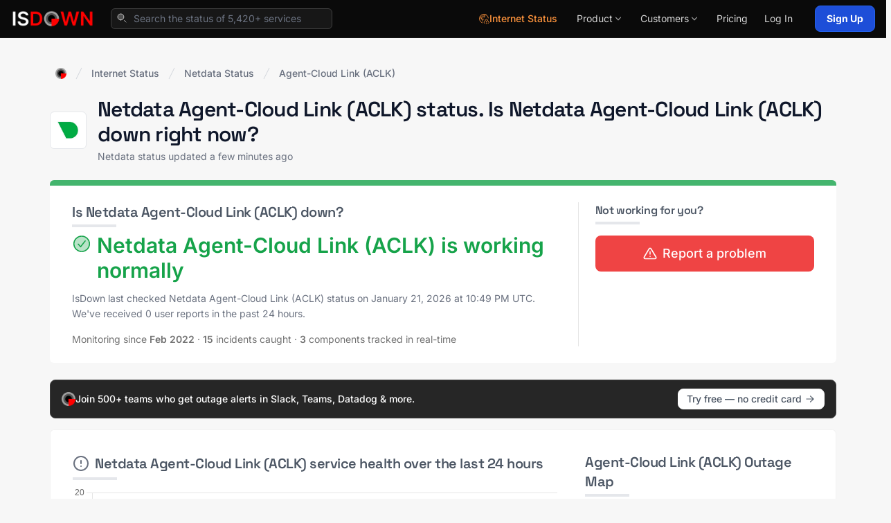

--- FILE ---
content_type: text/html; charset=utf-8
request_url: https://isdown.app/status/netdata/agent-cloud-link-aclk
body_size: 25500
content:
<!DOCTYPE html>
<html lang="en">
  <head>
    <meta name="csrf-param" content="authenticity_token" />
<meta name="csrf-token" content="gh_LTGbcM2qcRgD6_S2kYngvYg1GB1424MGDRULA5L6AHWV7V9bs4M7Rx4yWtlzSY0jZ_n5Ovg3Eyl6U5_7zJA" />
    
    <link rel="icon" type="image/png" href="https://isdown.app/assets/icon32-e0afc0adb6d669e7d33eb979bb5aa36d8e4bc469f0a2b305379d8c3ef91588ef.png" />

    <link rel="canonical" href="https://isdown.app/status/netdata/agent-cloud-link-aclk" />

    <title>Netdata Agent-Cloud Link (ACLK) Status. Is Netdata Agent-Cloud Link (ACLK) down or having an outage? </title>
    <meta name="viewport" content="width=device-width, initial-scale=1.0">
    <meta property="og:logo" content="https://isdown.app/assets/icon256-071bf3ae368a4009cc4b45be94c0ba1fbda8036b4bb1e7d689401df281809b07.png">

    <meta name="description" content="Is Netdata Agent-Cloud Link (ACLK) down? Check Netdata Agent-Cloud Link (ACLK) status, outages, and service health in real-time. See official incidents and user reports.">
    <meta name="title" content="Netdata Agent-Cloud Link (ACLK) Status. Is Netdata Agent-Cloud Link (ACLK) down or having an outage? ">

    <link rel="alternate" type="application/rss+xml" href="https://isdown.app/feed">

    <!-- Open Graph / Facebook -->
    <meta property="og:type" content="website">
    <meta property="og:url" content="https://isdown.app/status/netdata/agent-cloud-link-aclk">
    <meta property="og:title" content="Netdata Agent-Cloud Link (ACLK) Status. Is Netdata Agent-Cloud Link (ACLK) down or having an outage? ">
    <meta property="og:description" content="Is Netdata Agent-Cloud Link (ACLK) down? Check Netdata Agent-Cloud Link (ACLK) status, outages, and service health in real-time. See official incidents and user reports.">
    <meta property="og:image" content="https://images.isdown.app/netdata-status.jpg">
    <meta property="og:site_name" content="IsDown">

    <!-- Twitter -->
    <meta property="twitter:card" content="summary_large_image">
    <meta property="twitter:url" content="https://isdown.app/status/netdata/agent-cloud-link-aclk">
    <meta property="twitter:title" content="Netdata Agent-Cloud Link (ACLK) Status. Is Netdata Agent-Cloud Link (ACLK) down or having an outage? ">
    <meta property="twitter:description" content="Is Netdata Agent-Cloud Link (ACLK) down? Check Netdata Agent-Cloud Link (ACLK) status, outages, and service health in real-time. See official incidents and user reports.">
    <meta property="twitter:image" content="https://images.isdown.app/netdata-status.jpg">
    <meta property="twitter:site" content="@isdownapp">
    <meta property="twitter:creator" content="@isdownapp">

    
  <script type="application/ld+json">
    {"@context":"https://schema.org","@type":"Organization","name":"IsDown","url":"https://isdown.app","logo":"https://isdown.app/assets/icon256-071bf3ae368a4009cc4b45be94c0ba1fbda8036b4bb1e7d689401df281809b07.png","description":"Status page aggregator tracking 5420+ vendors including AWS, Azure, GitHub. Get instant outage alerts.","foundingDate":"2020","contactPoint":{"@type":"ContactPoint","email":"hi@isdown.app","contactType":"Customer Support","availableLanguage":["English"]},"sameAs":["https://twitter.com/isdownapp","https://www.linkedin.com/company/isdown","https://github.com/isdown","https://bsky.app/profile/isdown.app"],"address":{"@type":"PostalAddress","addressCountry":"US"}}
  </script>
            
  <script type="application/ld+json">
    {"@context":"https://schema.org","@type":"WebPage","name":"Netdata Agent-Cloud Link (ACLK) Status. Is Netdata Agent-Cloud Link (ACLK) down?","description":"Check Netdata Agent-Cloud Link (ACLK) status and outages in real-time. See if Netdata Agent-Cloud Link (ACLK) is down, view service health, and get instant alerts.","url":"https://isdown.app/status/netdata/agent-cloud-link-aclk","lastReviewed":"2026-01-21T17:53:02-05:00","reviewedBy":{"@type":"Organization","name":"IsDown"}}
  </script>
    
  <script type="application/ld+json">
  {
      "@context": "https://schema.org",
      "@type": "BreadcrumbList",
      "itemListElement": [
        {
          "@type": "ListItem",
          "position": 1,
          "name": "Internet Status",
          "item": "https://isdown.app/internet-status"
        },
        {
          "@type": "ListItem",
          "position": 2,
          "name": "Netdata",
          "item": "https://isdown.app/status/netdata"
        }
        ,{
            "@type": "ListItem",
            "position": 3,
            "name": "Agent-Cloud Link (ACLK)",
            "item": "https://isdown.app/status/netdata/agent-cloud-link-aclk"
        }
      ]
  }
  </script>
    
    <script type="application/ld+json">
      {"@context":"https://schema.org","@type":"FAQPage","mainEntity":[{"@type":"Question","name":"What is Netdata Agent-Cloud Link (ACLK) status right now?","acceptedAnswer":{"@type":"Answer","text":"Netdata Agent-Cloud Link (ACLK) is operational. Check Netdata Agent-Cloud Link (ACLK) service health and outages at the top of this page for real-time updates."}},{"@type":"Question","name":"Is Netdata Agent-Cloud Link (ACLK) down today?","acceptedAnswer":{"@type":"Answer","text":"Netdata Agent-Cloud Link (ACLK) is not down today according to the official status page. IsDown monitors Netdata status continuously for outages and service health issues."}},{"@type":"Question","name":"When was the last Netdata Agent-Cloud Link (ACLK) outage?","acceptedAnswer":{"@type":"Answer","text":"The last Netdata Agent-Cloud Link (ACLK) outage was on November 18, 2025: \"Services Unavailable\""}},{"@type":"Question","name":"How do I check if Netdata Agent-Cloud Link (ACLK) is down?","acceptedAnswer":{"@type":"Answer","text":"Use IsDown to monitor Netdata Agent-Cloud Link (ACLK) status and get alerts when Netdata Agent-Cloud Link (ACLK) is down. You can also check the official Netdata status page."}},{"@type":"Question","name":"How do I get alerts when Netdata Agent-Cloud Link (ACLK) is down?","acceptedAnswer":{"@type":"Answer","text":"Create an IsDown account to monitor Netdata Agent-Cloud Link (ACLK) status. Get instant alerts via Slack, PagerDuty, or email when Netdata Agent-Cloud Link (ACLK) outages occur."}}]}
    </script>
        
  <script type="application/ld+json">
    {"@context":"https://schema.org","@type":"Service","name":"Is Netdata Agent-Cloud Link (ACLK) Down? Check Status and Outages","description":"Monitor Netdata Agent-Cloud Link (ACLK) status and service health. Track outages, incidents, and maintenance with alerts via Slack, PagerDuty, and more.","provider":{"@type":"Organization","name":"IsDown"},"url":"https://isdown.app/status/netdata/agent-cloud-link-aclk","category":"Status Monitoring Service","targetProduct":{"@type":"Thing","name":"Netdata Agent-Cloud Link (ACLK)"}}
  </script>
                
    

<link rel="preload" as="style" href="https://fonts.googleapis.com/css2?family=Inter:wght@300;400;500;600;700&family=Space+Grotesk:wght@400;500;600;700&display=swap">
<style type="text/css">@font-face {font-family:Inter;font-style:normal;font-weight:300;src:url(/cf-fonts/v/inter/5.0.16/greek-ext/wght/normal.woff2);unicode-range:U+1F00-1FFF;font-display:swap;}@font-face {font-family:Inter;font-style:normal;font-weight:300;src:url(/cf-fonts/v/inter/5.0.16/greek/wght/normal.woff2);unicode-range:U+0370-03FF;font-display:swap;}@font-face {font-family:Inter;font-style:normal;font-weight:300;src:url(/cf-fonts/v/inter/5.0.16/latin/wght/normal.woff2);unicode-range:U+0000-00FF,U+0131,U+0152-0153,U+02BB-02BC,U+02C6,U+02DA,U+02DC,U+0304,U+0308,U+0329,U+2000-206F,U+2074,U+20AC,U+2122,U+2191,U+2193,U+2212,U+2215,U+FEFF,U+FFFD;font-display:swap;}@font-face {font-family:Inter;font-style:normal;font-weight:300;src:url(/cf-fonts/v/inter/5.0.16/latin-ext/wght/normal.woff2);unicode-range:U+0100-02AF,U+0304,U+0308,U+0329,U+1E00-1E9F,U+1EF2-1EFF,U+2020,U+20A0-20AB,U+20AD-20CF,U+2113,U+2C60-2C7F,U+A720-A7FF;font-display:swap;}@font-face {font-family:Inter;font-style:normal;font-weight:300;src:url(/cf-fonts/v/inter/5.0.16/vietnamese/wght/normal.woff2);unicode-range:U+0102-0103,U+0110-0111,U+0128-0129,U+0168-0169,U+01A0-01A1,U+01AF-01B0,U+0300-0301,U+0303-0304,U+0308-0309,U+0323,U+0329,U+1EA0-1EF9,U+20AB;font-display:swap;}@font-face {font-family:Inter;font-style:normal;font-weight:300;src:url(/cf-fonts/v/inter/5.0.16/cyrillic/wght/normal.woff2);unicode-range:U+0301,U+0400-045F,U+0490-0491,U+04B0-04B1,U+2116;font-display:swap;}@font-face {font-family:Inter;font-style:normal;font-weight:300;src:url(/cf-fonts/v/inter/5.0.16/cyrillic-ext/wght/normal.woff2);unicode-range:U+0460-052F,U+1C80-1C88,U+20B4,U+2DE0-2DFF,U+A640-A69F,U+FE2E-FE2F;font-display:swap;}@font-face {font-family:Inter;font-style:normal;font-weight:400;src:url(/cf-fonts/v/inter/5.0.16/latin-ext/wght/normal.woff2);unicode-range:U+0100-02AF,U+0304,U+0308,U+0329,U+1E00-1E9F,U+1EF2-1EFF,U+2020,U+20A0-20AB,U+20AD-20CF,U+2113,U+2C60-2C7F,U+A720-A7FF;font-display:swap;}@font-face {font-family:Inter;font-style:normal;font-weight:400;src:url(/cf-fonts/v/inter/5.0.16/cyrillic-ext/wght/normal.woff2);unicode-range:U+0460-052F,U+1C80-1C88,U+20B4,U+2DE0-2DFF,U+A640-A69F,U+FE2E-FE2F;font-display:swap;}@font-face {font-family:Inter;font-style:normal;font-weight:400;src:url(/cf-fonts/v/inter/5.0.16/latin/wght/normal.woff2);unicode-range:U+0000-00FF,U+0131,U+0152-0153,U+02BB-02BC,U+02C6,U+02DA,U+02DC,U+0304,U+0308,U+0329,U+2000-206F,U+2074,U+20AC,U+2122,U+2191,U+2193,U+2212,U+2215,U+FEFF,U+FFFD;font-display:swap;}@font-face {font-family:Inter;font-style:normal;font-weight:400;src:url(/cf-fonts/v/inter/5.0.16/vietnamese/wght/normal.woff2);unicode-range:U+0102-0103,U+0110-0111,U+0128-0129,U+0168-0169,U+01A0-01A1,U+01AF-01B0,U+0300-0301,U+0303-0304,U+0308-0309,U+0323,U+0329,U+1EA0-1EF9,U+20AB;font-display:swap;}@font-face {font-family:Inter;font-style:normal;font-weight:400;src:url(/cf-fonts/v/inter/5.0.16/cyrillic/wght/normal.woff2);unicode-range:U+0301,U+0400-045F,U+0490-0491,U+04B0-04B1,U+2116;font-display:swap;}@font-face {font-family:Inter;font-style:normal;font-weight:400;src:url(/cf-fonts/v/inter/5.0.16/greek/wght/normal.woff2);unicode-range:U+0370-03FF;font-display:swap;}@font-face {font-family:Inter;font-style:normal;font-weight:400;src:url(/cf-fonts/v/inter/5.0.16/greek-ext/wght/normal.woff2);unicode-range:U+1F00-1FFF;font-display:swap;}@font-face {font-family:Inter;font-style:normal;font-weight:500;src:url(/cf-fonts/v/inter/5.0.16/cyrillic/wght/normal.woff2);unicode-range:U+0301,U+0400-045F,U+0490-0491,U+04B0-04B1,U+2116;font-display:swap;}@font-face {font-family:Inter;font-style:normal;font-weight:500;src:url(/cf-fonts/v/inter/5.0.16/greek-ext/wght/normal.woff2);unicode-range:U+1F00-1FFF;font-display:swap;}@font-face {font-family:Inter;font-style:normal;font-weight:500;src:url(/cf-fonts/v/inter/5.0.16/greek/wght/normal.woff2);unicode-range:U+0370-03FF;font-display:swap;}@font-face {font-family:Inter;font-style:normal;font-weight:500;src:url(/cf-fonts/v/inter/5.0.16/latin-ext/wght/normal.woff2);unicode-range:U+0100-02AF,U+0304,U+0308,U+0329,U+1E00-1E9F,U+1EF2-1EFF,U+2020,U+20A0-20AB,U+20AD-20CF,U+2113,U+2C60-2C7F,U+A720-A7FF;font-display:swap;}@font-face {font-family:Inter;font-style:normal;font-weight:500;src:url(/cf-fonts/v/inter/5.0.16/latin/wght/normal.woff2);unicode-range:U+0000-00FF,U+0131,U+0152-0153,U+02BB-02BC,U+02C6,U+02DA,U+02DC,U+0304,U+0308,U+0329,U+2000-206F,U+2074,U+20AC,U+2122,U+2191,U+2193,U+2212,U+2215,U+FEFF,U+FFFD;font-display:swap;}@font-face {font-family:Inter;font-style:normal;font-weight:500;src:url(/cf-fonts/v/inter/5.0.16/vietnamese/wght/normal.woff2);unicode-range:U+0102-0103,U+0110-0111,U+0128-0129,U+0168-0169,U+01A0-01A1,U+01AF-01B0,U+0300-0301,U+0303-0304,U+0308-0309,U+0323,U+0329,U+1EA0-1EF9,U+20AB;font-display:swap;}@font-face {font-family:Inter;font-style:normal;font-weight:500;src:url(/cf-fonts/v/inter/5.0.16/cyrillic-ext/wght/normal.woff2);unicode-range:U+0460-052F,U+1C80-1C88,U+20B4,U+2DE0-2DFF,U+A640-A69F,U+FE2E-FE2F;font-display:swap;}@font-face {font-family:Inter;font-style:normal;font-weight:600;src:url(/cf-fonts/v/inter/5.0.16/latin/wght/normal.woff2);unicode-range:U+0000-00FF,U+0131,U+0152-0153,U+02BB-02BC,U+02C6,U+02DA,U+02DC,U+0304,U+0308,U+0329,U+2000-206F,U+2074,U+20AC,U+2122,U+2191,U+2193,U+2212,U+2215,U+FEFF,U+FFFD;font-display:swap;}@font-face {font-family:Inter;font-style:normal;font-weight:600;src:url(/cf-fonts/v/inter/5.0.16/cyrillic-ext/wght/normal.woff2);unicode-range:U+0460-052F,U+1C80-1C88,U+20B4,U+2DE0-2DFF,U+A640-A69F,U+FE2E-FE2F;font-display:swap;}@font-face {font-family:Inter;font-style:normal;font-weight:600;src:url(/cf-fonts/v/inter/5.0.16/greek/wght/normal.woff2);unicode-range:U+0370-03FF;font-display:swap;}@font-face {font-family:Inter;font-style:normal;font-weight:600;src:url(/cf-fonts/v/inter/5.0.16/cyrillic/wght/normal.woff2);unicode-range:U+0301,U+0400-045F,U+0490-0491,U+04B0-04B1,U+2116;font-display:swap;}@font-face {font-family:Inter;font-style:normal;font-weight:600;src:url(/cf-fonts/v/inter/5.0.16/latin-ext/wght/normal.woff2);unicode-range:U+0100-02AF,U+0304,U+0308,U+0329,U+1E00-1E9F,U+1EF2-1EFF,U+2020,U+20A0-20AB,U+20AD-20CF,U+2113,U+2C60-2C7F,U+A720-A7FF;font-display:swap;}@font-face {font-family:Inter;font-style:normal;font-weight:600;src:url(/cf-fonts/v/inter/5.0.16/vietnamese/wght/normal.woff2);unicode-range:U+0102-0103,U+0110-0111,U+0128-0129,U+0168-0169,U+01A0-01A1,U+01AF-01B0,U+0300-0301,U+0303-0304,U+0308-0309,U+0323,U+0329,U+1EA0-1EF9,U+20AB;font-display:swap;}@font-face {font-family:Inter;font-style:normal;font-weight:600;src:url(/cf-fonts/v/inter/5.0.16/greek-ext/wght/normal.woff2);unicode-range:U+1F00-1FFF;font-display:swap;}@font-face {font-family:Inter;font-style:normal;font-weight:700;src:url(/cf-fonts/v/inter/5.0.16/latin-ext/wght/normal.woff2);unicode-range:U+0100-02AF,U+0304,U+0308,U+0329,U+1E00-1E9F,U+1EF2-1EFF,U+2020,U+20A0-20AB,U+20AD-20CF,U+2113,U+2C60-2C7F,U+A720-A7FF;font-display:swap;}@font-face {font-family:Inter;font-style:normal;font-weight:700;src:url(/cf-fonts/v/inter/5.0.16/latin/wght/normal.woff2);unicode-range:U+0000-00FF,U+0131,U+0152-0153,U+02BB-02BC,U+02C6,U+02DA,U+02DC,U+0304,U+0308,U+0329,U+2000-206F,U+2074,U+20AC,U+2122,U+2191,U+2193,U+2212,U+2215,U+FEFF,U+FFFD;font-display:swap;}@font-face {font-family:Inter;font-style:normal;font-weight:700;src:url(/cf-fonts/v/inter/5.0.16/vietnamese/wght/normal.woff2);unicode-range:U+0102-0103,U+0110-0111,U+0128-0129,U+0168-0169,U+01A0-01A1,U+01AF-01B0,U+0300-0301,U+0303-0304,U+0308-0309,U+0323,U+0329,U+1EA0-1EF9,U+20AB;font-display:swap;}@font-face {font-family:Inter;font-style:normal;font-weight:700;src:url(/cf-fonts/v/inter/5.0.16/cyrillic/wght/normal.woff2);unicode-range:U+0301,U+0400-045F,U+0490-0491,U+04B0-04B1,U+2116;font-display:swap;}@font-face {font-family:Inter;font-style:normal;font-weight:700;src:url(/cf-fonts/v/inter/5.0.16/cyrillic-ext/wght/normal.woff2);unicode-range:U+0460-052F,U+1C80-1C88,U+20B4,U+2DE0-2DFF,U+A640-A69F,U+FE2E-FE2F;font-display:swap;}@font-face {font-family:Inter;font-style:normal;font-weight:700;src:url(/cf-fonts/v/inter/5.0.16/greek/wght/normal.woff2);unicode-range:U+0370-03FF;font-display:swap;}@font-face {font-family:Inter;font-style:normal;font-weight:700;src:url(/cf-fonts/v/inter/5.0.16/greek-ext/wght/normal.woff2);unicode-range:U+1F00-1FFF;font-display:swap;}@font-face {font-family:Space Grotesk;font-style:normal;font-weight:400;src:url(/cf-fonts/v/space-grotesk/5.0.16/latin/wght/normal.woff2);unicode-range:U+0000-00FF,U+0131,U+0152-0153,U+02BB-02BC,U+02C6,U+02DA,U+02DC,U+0304,U+0308,U+0329,U+2000-206F,U+2074,U+20AC,U+2122,U+2191,U+2193,U+2212,U+2215,U+FEFF,U+FFFD;font-display:swap;}@font-face {font-family:Space Grotesk;font-style:normal;font-weight:400;src:url(/cf-fonts/v/space-grotesk/5.0.16/vietnamese/wght/normal.woff2);unicode-range:U+0102-0103,U+0110-0111,U+0128-0129,U+0168-0169,U+01A0-01A1,U+01AF-01B0,U+0300-0301,U+0303-0304,U+0308-0309,U+0323,U+0329,U+1EA0-1EF9,U+20AB;font-display:swap;}@font-face {font-family:Space Grotesk;font-style:normal;font-weight:400;src:url(/cf-fonts/v/space-grotesk/5.0.16/latin-ext/wght/normal.woff2);unicode-range:U+0100-02AF,U+0304,U+0308,U+0329,U+1E00-1E9F,U+1EF2-1EFF,U+2020,U+20A0-20AB,U+20AD-20CF,U+2113,U+2C60-2C7F,U+A720-A7FF;font-display:swap;}@font-face {font-family:Space Grotesk;font-style:normal;font-weight:500;src:url(/cf-fonts/v/space-grotesk/5.0.16/latin/wght/normal.woff2);unicode-range:U+0000-00FF,U+0131,U+0152-0153,U+02BB-02BC,U+02C6,U+02DA,U+02DC,U+0304,U+0308,U+0329,U+2000-206F,U+2074,U+20AC,U+2122,U+2191,U+2193,U+2212,U+2215,U+FEFF,U+FFFD;font-display:swap;}@font-face {font-family:Space Grotesk;font-style:normal;font-weight:500;src:url(/cf-fonts/v/space-grotesk/5.0.16/vietnamese/wght/normal.woff2);unicode-range:U+0102-0103,U+0110-0111,U+0128-0129,U+0168-0169,U+01A0-01A1,U+01AF-01B0,U+0300-0301,U+0303-0304,U+0308-0309,U+0323,U+0329,U+1EA0-1EF9,U+20AB;font-display:swap;}@font-face {font-family:Space Grotesk;font-style:normal;font-weight:500;src:url(/cf-fonts/v/space-grotesk/5.0.16/latin-ext/wght/normal.woff2);unicode-range:U+0100-02AF,U+0304,U+0308,U+0329,U+1E00-1E9F,U+1EF2-1EFF,U+2020,U+20A0-20AB,U+20AD-20CF,U+2113,U+2C60-2C7F,U+A720-A7FF;font-display:swap;}@font-face {font-family:Space Grotesk;font-style:normal;font-weight:600;src:url(/cf-fonts/v/space-grotesk/5.0.16/latin-ext/wght/normal.woff2);unicode-range:U+0100-02AF,U+0304,U+0308,U+0329,U+1E00-1E9F,U+1EF2-1EFF,U+2020,U+20A0-20AB,U+20AD-20CF,U+2113,U+2C60-2C7F,U+A720-A7FF;font-display:swap;}@font-face {font-family:Space Grotesk;font-style:normal;font-weight:600;src:url(/cf-fonts/v/space-grotesk/5.0.16/vietnamese/wght/normal.woff2);unicode-range:U+0102-0103,U+0110-0111,U+0128-0129,U+0168-0169,U+01A0-01A1,U+01AF-01B0,U+0300-0301,U+0303-0304,U+0308-0309,U+0323,U+0329,U+1EA0-1EF9,U+20AB;font-display:swap;}@font-face {font-family:Space Grotesk;font-style:normal;font-weight:600;src:url(/cf-fonts/v/space-grotesk/5.0.16/latin/wght/normal.woff2);unicode-range:U+0000-00FF,U+0131,U+0152-0153,U+02BB-02BC,U+02C6,U+02DA,U+02DC,U+0304,U+0308,U+0329,U+2000-206F,U+2074,U+20AC,U+2122,U+2191,U+2193,U+2212,U+2215,U+FEFF,U+FFFD;font-display:swap;}@font-face {font-family:Space Grotesk;font-style:normal;font-weight:700;src:url(/cf-fonts/v/space-grotesk/5.0.16/latin-ext/wght/normal.woff2);unicode-range:U+0100-02AF,U+0304,U+0308,U+0329,U+1E00-1E9F,U+1EF2-1EFF,U+2020,U+20A0-20AB,U+20AD-20CF,U+2113,U+2C60-2C7F,U+A720-A7FF;font-display:swap;}@font-face {font-family:Space Grotesk;font-style:normal;font-weight:700;src:url(/cf-fonts/v/space-grotesk/5.0.16/vietnamese/wght/normal.woff2);unicode-range:U+0102-0103,U+0110-0111,U+0128-0129,U+0168-0169,U+01A0-01A1,U+01AF-01B0,U+0300-0301,U+0303-0304,U+0308-0309,U+0323,U+0329,U+1EA0-1EF9,U+20AB;font-display:swap;}@font-face {font-family:Space Grotesk;font-style:normal;font-weight:700;src:url(/cf-fonts/v/space-grotesk/5.0.16/latin/wght/normal.woff2);unicode-range:U+0000-00FF,U+0131,U+0152-0153,U+02BB-02BC,U+02C6,U+02DA,U+02DC,U+0304,U+0308,U+0329,U+2000-206F,U+2074,U+20AC,U+2122,U+2191,U+2193,U+2212,U+2215,U+FEFF,U+FFFD;font-display:swap;}</style>
<noscript><link href="https://fonts.googleapis.com/css2?family=Inter:wght@300;400;500;600;700&family=Space+Grotesk:wght@400;500;600;700&display=swap" rel="stylesheet"></noscript>

    <link rel="stylesheet" media="all" href="https://isdown.app/packs/css/application-36f34ffa.css" async="async" />
    <script src="https://isdown.app/packs/js/application-48079122ee6f9594f99d.js" async="async"></script>

    <link rel="preconnect" href="https://www.googletagmanager.com">
<script>
  window.dataLayer = window.dataLayer || [];
  function gtag(){dataLayer.push(arguments);}
  gtag('js', new Date());
  gtag('config', 'AW-11201722222');
</script>
<script defer src="https://www.googletagmanager.com/gtag/js?id=AW-11201722222"></script>


  <script defer data-domain="isdown.app" data-api="https://sites.isdown.app/api/event" src="https://sites.isdown.app/worker/script.pageview-props.outbound-links.js" event-aggregate_key='service-Netdata' event-user_logged_in="false" ></script>

  </head>

  <body class="flex flex-col h-screen leading-tight overflow-x-hidden relative pt-12 bg-neutral-100/70 antialiased" data-controller="ga-events">


      
<div class="main-header" id="main-header">
  <header class="header-container">
    <div class="header-inner">
      <nav class="header-nav">

        <div class="header-logo-section">
            <a href="https://isdown.app/">
              <img class="header-logo" alt="IsDown" height="36" src="https://isdown.app/assets/logo-white-c530bcb0d12c287aa78bcd56af50a86099b78e5644bcd08273b0c78d56b3262d.png" />

</a>              <form class="header-search-form" id="search" action="/search" accept-charset="UTF-8" method="get">
                <div class="search-wrapper">
                  <svg xmlns="http://www.w3.org/2000/svg" viewBox="0 0 18 18" aria-hidden="true" class="search-icon">
                    <g fill="none" stroke-linecap="round" stroke-linejoin="round" stroke-width="1" stroke="currentColor"><path d="M7.25 12.25C10.0114 12.25 12.25 10.0114 12.25 7.25C12.25 4.4886 10.0114 2.25 7.25 2.25C4.4886 2.25 2.25 4.4886 2.25 7.25C2.25 10.0114 4.4886 12.25 7.25 12.25Z" fill="currentColor" fill-opacity="0.3" data-stroke="none" stroke="none"></path> <path d="M15.75 15.75L12.9035 12.9035"></path> <path d="M7.25 12.25C10.0114 12.25 12.25 10.0114 12.25 7.25C12.25 4.4886 10.0114 2.25 7.25 2.25C4.4886 2.25 2.25 4.4886 2.25 7.25C2.25 10.0114 4.4886 12.25 7.25 12.25Z"></path></g>
                  </svg>
                  <input type="text" name="q" id="q" value="" placeholder="Search the status of 5,420+ services" class="search-input" autocomplete="off" />
                </div>
                <div class="search-results">
                  <ul id="search-results"></ul>
                </div>
</form>        </div>

        <div class="header-menu-section">



          <a class="hidden sm:inline-flex items-center gap-1.5 py-1.5 text-sm font-medium text-orange-400 hover:text-orange-300 px-3" href="/internet-status">
                <svg xmlns="http://www.w3.org/2000/svg" viewBox="0 0 18 18" aria-hidden="true" class="w-4 h-4">
                  <g fill="none" stroke-linecap="round" stroke-linejoin="round" stroke-width="1" stroke="currentColor"><path d="M6.85461 2.04793C4.55874 2.61682 3.05356 4.72304 2.58795 5.70505C2.85039 6.71247 3.86288 8.96093 5.81335 9.89552C4.94986 8.70187 5.18692 7.2491 6.2705 6.41618C7.71176 5.30831 9.14568 7.13997 9.80065 6.61935C10.0648 6.37554 9.77525 4.79077 9.97843 3.85109C10.1562 3.37702 11.0248 2.54063 13.0769 2.9876C12.1372 2.17491 9.72446 1.33681 6.85461 2.04793Z" fill="currentColor" fill-opacity="0.3" data-stroke="none" stroke="none"></path> <path d="M13.0008 2.98069L11.4893 2.9094C10.4948 2.8625 9.73551 3.7861 9.97371 4.7527L10.2457 5.8562C10.3051 6.0973 10.2086 6.3499 10.0036 6.4899C9.83801 6.603 9.62661 6.6251 9.44121 6.5487L8.51411 6.1666C7.78921 5.8678 6.96161 5.9623 6.32271 6.4169C5.75691 6.8194 5.40531 7.4578 5.36751 8.1511L5.29651 9.4532"></path> <path d="M2.59171 5.7457C3.02041 6.8697 3.97031 8.6883 5.49661 9.6832C5.92251 9.9178 6.90031 10.6811 6.83231 11.8894C6.80311 12.4071 6.85681 12.7572 6.96881 13.0122"></path> <path d="M5.75409 9.84741C6.64979 9.65851 7.71089 9.34091 8.91519 9.96631"></path> <path d="M6.2972 15.7294C3.6318 14.6579 1.75 12.0487 1.75 9C1.75 4.9959 4.9959 1.75 9 1.75C12.5929 1.75 15.5754 4.3635 16.15 7.7931"></path> <path d="M15.75 16.25H16.183C16.9711 16.25 17.4495 15.3808 17.0278 14.7149L14.0948 10.0839C13.7022 9.46401 12.7978 9.46401 12.4052 10.0839L9.4722 14.7149C9.0505 15.3807 9.5289 16.25 10.317 16.25H10.75"></path> <path d="M13.25 12.75V14.75"></path> <path d="M13.25 17.5C13.6642 17.5 14 17.1642 14 16.75C14 16.3358 13.6642 16 13.25 16C12.8358 16 12.5 16.3358 12.5 16.75C12.5 17.1642 12.8358 17.5 13.25 17.5Z" fill="currentColor" data-stroke="none" stroke="none"></path></g>
                </svg>
                Internet Status
</a>
          <div class="header-dropdown">


              <button type="button" class="dropdown-trigger" aria-expanded="false">
                <span>Product</span>
                <svg class="dropdown-chevron" viewBox="0 0 20 20" fill="currentColor" aria-hidden="true">
                  <path fill-rule="evenodd" d="M5.23 7.21a.75.75 0 011.06.02L10 11.168l3.71-3.938a.75.75 0 111.08 1.04l-4.25 4.5a.75.75 0 01-1.08 0l-4.25-4.5a.75.75 0 01.02-1.06z" clip-rule="evenodd" />
                </svg>
              </button>

              <div class="dropdown-panel dropdown-product">
                <div class="dropdown-content">
                  <div class="dropdown-grid">
                    <!-- Features Column -->
                    <div class="dropdown-column bordered">
                      <div class="dropdown-section-title">Features</div>

                      <div class="dropdown-menu-item">
                        <div class="menu-item-icon">
                          <svg xmlns="http://www.w3.org/2000/svg" viewBox="0 0 24 24" fill="none" stroke="currentColor" stroke-width="2" stroke-linecap="round" stroke-linejoin="round"><line x1="10" x2="21" y1="6" y2="6"></line><line x1="10" x2="21" y1="12" y2="12"></line><line x1="10" x2="21" y1="18" y2="18"></line><polyline points="3 6 4 7 6 5"></polyline><polyline points="3 12 4 13 6 11"></polyline><polyline points="3 18 4 19 6 17"></polyline></svg>
                        </div>
                        <div class="menu-item-content">
                          <a class="menu-item-title" href="/status-aggregation">
                            Status Page Aggregator
                            <span></span>
</a>                          <p class="menu-item-description">All vendor statuses in one place</p>
                        </div>
                      </div>

                      <div class="dropdown-menu-item">
                        <div class="menu-item-icon">
                          <svg xmlns="http://www.w3.org/2000/svg" fill="none" viewBox="0 0 24 24" stroke-width="1.5" stroke="currentColor">
                            <path stroke-linecap="round" stroke-linejoin="round" d="M10.125 2.25h-4.5c-.621 0-1.125.504-1.125 1.125v17.25c0 .621.504 1.125 1.125 1.125h12.75c.621 0 1.125-.504 1.125-1.125v-9M10.125 2.25h.375a9 9 0 019 9v.375M10.125 2.25A3.375 3.375 0 0113.5 5.625v1.5c0 .621.504 1.125 1.125 1.125h1.5a3.375 3.375 0 013.375 3.375M9 15l2.25 2.25L15 12" />
                          </svg>
                        </div>
                        <div class="menu-item-content">
                          <a class="font-semibold text-neutral-100 text-sm" href="/internal-status-page">
                            Status Pages
                            <span class="absolute inset-0"></span>
</a>                          <p class="menu-item-description">Status Pages for Every Need: Public, Private, Internal, or External</p>
                        </div>
                      </div>

                      <div class="dropdown-menu-item">
                        <div class="menu-item-icon">
                          <svg xmlns="http://www.w3.org/2000/svg" fill="none" viewBox="0 0 24 24" stroke-width="1.5" stroke="currentColor">
                          <path stroke-linecap="round" stroke-linejoin="round" d="M12 21a9.004 9.004 0 008.716-6.747M12 21a9.004 9.004 0 01-8.716-6.747M12 21c2.485 0 4.5-4.03 4.5-9S14.485 3 12 3m0 18c-2.485 0-4.5-4.03-4.5-9S9.515 3 12 3m0 0a8.997 8.997 0 017.843 4.582M12 3a8.997 8.997 0 00-7.843 4.582m15.686 0A11.953 11.953 0 0112 10.5c-2.998 0-5.74-1.1-7.843-2.918m15.686 0A8.959 8.959 0 0121 12c0 .778-.099 1.533-.284 2.253m0 0A17.919 17.919 0 0112 16.5c-3.162 0-6.133-.815-8.716-2.247m0 0A9.015 9.015 0 013 12c0-1.605.42-3.113 1.157-4.418" />
                            </svg>
                        </div>
                        <div class="menu-item-content">
                          <a class="font-semibold text-neutral-100 text-sm" href="/uptime-monitoring">
                            Uptime Monitoring
                            <span class="absolute inset-0"></span>
</a>                          <p class="menu-item-description">Monitor websites & APIs</p>
                        </div>
                      </div>

                      <div class="dropdown-menu-item">
                        <div class="menu-item-icon">
                          <svg xmlns="http://www.w3.org/2000/svg" fill="none" viewBox="0 0 24 24" stroke-width="1.5" stroke="currentColor">
                            <path stroke-linecap="round" stroke-linejoin="round" d="M16.5 10.5V6.75a4.5 4.5 0 10-9 0v3.75m-.75 11.25h10.5a2.25 2.25 0 002.25-2.25v-6.75a2.25 2.25 0 00-2.25-2.25H6.75a2.25 2.25 0 00-2.25 2.25v6.75a2.25 2.25 0 002.25 2.25z" />
                          </svg>
                        </div>
                        <div class="menu-item-content">
                          <a class="font-semibold text-neutral-100 text-sm" href="/ssl-monitoring">
                            SSL Monitoring
                            <span class="absolute inset-0"></span>
</a>                          <p class="menu-item-description">Certificate monitoring</p>
                        </div>
                      </div>

                      <a class="block text-center text-xs font-semibold text-neutral-300 hover:text-neutral-100 mt-4 p-2" href="/features">View all features →</a>
                    </div>

                    <!-- Resources Column -->
                    <div class="p-4 border-r border-neutral-900">
                      <div class="dropdown-section-title">Resources</div>

                      <div class="dropdown-menu-item">
                        <div class="menu-item-icon">
                          <svg xmlns="http://www.w3.org/2000/svg" width="24" height="24" viewBox="0 0 24 24" fill="none" stroke="currentColor" stroke-width="2" stroke-linecap="round" stroke-linejoin="round"><path d="M4 22h16a2 2 0 0 0 2-2V4a2 2 0 0 0-2-2H8a2 2 0 0 0-2 2v16a2 2 0 0 1-2 2Zm0 0a2 2 0 0 1-2-2v-9c0-1.1.9-2 2-2h2"/><path d="M18 14h-8"/><path d="M15 18h-5"/><path d="M10 6h8v4h-8V6Z"/></svg>
                        </div>
                        <div class="menu-item-content">
                          <a class="font-semibold text-neutral-100 text-sm" href="/blog">
                            Blog
                            <span class="absolute inset-0"></span>
</a>                          <p class="menu-item-description">Latest articles & updates</p>
                        </div>
                      </div>

                      <div class="dropdown-menu-item">
                        <div class="menu-item-icon">
                          <svg xmlns="http://www.w3.org/2000/svg" width="24" height="24" viewBox="0 0 24 24" fill="none" stroke="currentColor" stroke-width="2" stroke-linecap="round" stroke-linejoin="round"><circle cx="12" cy="12" r="10"/><path d="m4.93 4.93 4.24 4.24"/><path d="m14.83 9.17 4.24-4.24"/><path d="m14.83 14.83 4.24 4.24"/><path d="m9.17 14.83-4.24 4.24"/><circle cx="12" cy="12" r="4"/></svg>
                        </div>
                        <div class="menu-item-content">
                          <a class="font-semibold text-neutral-100 text-sm" target="_blank" href="https://help.isdown.app">
                            Help Center
                            <span class="absolute inset-0"></span>
</a>                          <p class="menu-item-description">Get answers</p>
                        </div>
                      </div>

                      <div class="dropdown-menu-item">
                        <div class="menu-item-icon">
                          <svg xmlns="http://www.w3.org/2000/svg" width="24" height="24" viewBox="0 0 24 24" fill="none" stroke="currentColor" stroke-width="2" stroke-linecap="round" stroke-linejoin="round"><polyline points="16 18 22 12 16 6"/><polyline points="8 6 2 12 8 18"/></svg>
                        </div>
                        <div class="menu-item-content">
                          <a class="font-semibold text-neutral-100 text-sm" target="_blank" href="https://help.isdown.app">
                            API Documentation
                            <span class="absolute inset-0"></span>
</a>                          <p class="menu-item-description">Developer docs</p>
                        </div>
                      </div>

                      <div class="p-2 mt-4 mb-2 text-neutral-500 font-normal text-xs uppercase">Free Tools</div>

                      <div class="flex flex-col gap-2 px-2">
                        <a class="font-semibold text-neutral-100 text-sm hover:text-blue-400" href="/tools/free-status-page">
                          Free Status Page Aggregator
</a>                        <a class="font-semibold text-neutral-100 text-sm hover:text-blue-400" href="/tools/ssl-checker">
                          SSL Checker
</a>                        <a class="font-semibold text-neutral-100 text-sm hover:text-blue-400" target="_blank" href="https://chrome.google.com/webstore/detail/isdown-check-if-a-service/dpdllpnjejdnanegplgodhoolmdjjgej">
                          Chrome Extension
</a>                      </div>
                    </div>

                    <!-- Integrations Column -->
                    <div class="p-4">
                      <div class="dropdown-section-title">Alerts where you need them</div>

                      <div class="integration-category">
                        <div class="category-grid">
                          <a class="integration-link" href="/slack-integration">
                            <img alt="Slack" loading="lazy" src="https://isdown.app/assets/icons/slack-1984d5644b079d0c2c860633ce0886a2c037419a7149fcf4a144660f7138f4e4.png" />
                            Slack
</a>                          <a class="integration-link" href="/microsoft-teams-integration">
                            <img alt="Microsoft Teams" loading="lazy" src="https://isdown.app/assets/icons/teams-4150ce651088ece35d83428b52a9817cbb027d2a388a8abc380f76120f3ce778.png" />
                            Microsoft Teams
</a>                          <a class="integration-link" href="/google-chat-integration">
                            <img alt="Google Chat" loading="lazy" src="https://isdown.app/assets/icons/google-chat-aab157b3ba55217ebbc53f08f1bdae72d9a0e08035a8aca0c3c8d782ec3e2296.png" />
                            Google Chat
</a>                          <a class="integration-link" href="/datadog-integration">
                            <img alt="Datadog" loading="lazy" src="https://isdown.app/assets/icons/datadog-939dba3588ea2c583a65268bb7187c0f8d94a6135196282a01371acc700a8998.png" />
                            Datadog
</a>                          <a class="integration-link" href="/grafana-integration">
                            <img alt="Grafana" loading="lazy" src="https://isdown.app/assets/icons/grafana-367e82d0d58c4e18369d720aba6581dd876b8e252e78c1a8758c8e4af3043d1f.png" />
                            Grafana
</a>
                          <a class="integration-link" href="/pagerduty-integration">
                            <img alt="PagerDuty" loading="lazy" src="https://isdown.app/assets/icons/pagerduty-d5efe380786b8b7950169fc07c1bd71aaa3e0f015540cdb10578baf2fc8dd01f.png" />
                            PagerDuty
</a>                          <a class="integration-link" href="/incidentio-integration">
                            <img alt="Incident.io" loading="lazy" src="https://isdown.app/assets/icons/incidentio-426d793e83fc5150ddeee34a70b10117ef20fe59f05bcd71315a629309bedf89.png" />
                            Incident.io
</a>
                          <a class="integration-link" href="/all-integrations">View all 20+ integrations</a>
                        </div>
                      </div>
                    </div>
                  </div>
                </div>
            </div>
          </div>

              <div class="header-dropdown hidden lg:inline-block">
                <button type="button" class="dropdown-trigger" aria-expanded="false">
                  <span>Customers</span>
                  <svg class="dropdown-chevron" viewBox="0 0 20 20" fill="currentColor" aria-hidden="true">
                    <path fill-rule="evenodd" d="M5.23 7.21a.75.75 0 011.06.02L10 11.168l3.71-3.938a.75.75 0 111.08 1.04l-4.25 4.5a.75.75 0 01-1.08 0l-4.25-4.5a.75.75 0 01.02-1.06z" clip-rule="evenodd" />
                  </svg>
                </button>

                <div class="dropdown-panel dropdown-customers">
                  <div class="dropdown-content">
                      <div class="dropdown-menu-item">
                        <div class="menu-item-icon">
                          <svg xmlns="http://www.w3.org/2000/svg" viewBox="0 0 24 24" fill="none" stroke="currentColor" stroke-width="2" stroke-linecap="round" stroke-linejoin="round"><path d="M16 21v-2a4 4 0 0 0-4-4H6a4 4 0 0 0-4 4v2"></path><circle cx="9" cy="7" r="4"></circle><path d="M22 21v-2a4 4 0 0 0-3-3.87"></path><path d="M16 3.13a4 4 0 0 1 0 7.75"></path></svg>
                        </div>
                        <div class="menu-item-content">
                          <a class="font-semibold text-neutral-100 text-sm" href="/for-software-products">
                            Software Products
                            <span class="absolute inset-0"></span>
</a>                          <p class="menu-item-description">For SaaS and software companies</p>
                        </div>
                      </div>

                      <div class="dropdown-menu-item">
                        <div class="menu-item-icon">
                          <svg xmlns="http://www.w3.org/2000/svg" viewBox="0 0 24 24" fill="none" stroke="currentColor" stroke-width="2" stroke-linecap="round" stroke-linejoin="round"><rect x="2" y="3" width="20" height="14" rx="2" ry="2"></rect><line x1="8" y1="21" x2="16" y2="21"></line><line x1="12" y1="17" x2="12" y2="21"></line></svg>
                        </div>
                        <div class="menu-item-content">
                          <a class="font-semibold text-neutral-100 text-sm" href="/for-managed-service-providers">
                            Managed Service Providers
                            <span class="absolute inset-0"></span>
</a>                          <p class="menu-item-description">For IT service providers and MSPs</p>
                        </div>
                      </div>

                      <div class="dropdown-menu-item">
                        <div class="menu-item-icon">
                          <svg xmlns="http://www.w3.org/2000/svg" viewBox="0 0 24 24" fill="none" stroke="currentColor" stroke-width="2" stroke-linecap="round" stroke-linejoin="round"><path d="M3 9l9-7 9 7v11a2 2 0 0 1-2 2H5a2 2 0 0 1-2-2z"></path><polyline points="9 22 9 12 15 12 15 22"></polyline></svg>
                        </div>
                        <div class="menu-item-content">
                          <a class="font-semibold text-neutral-100 text-sm" href="/for-k12-schools">
                            Education
                            <span class="absolute inset-0"></span>
</a>                          <p class="menu-item-description">For K-12 and educational institutions</p>
                        </div>
                      </div>

                      <div class="dropdown-menu-item">
                        <div class="menu-item-icon">
                          <svg xmlns="http://www.w3.org/2000/svg" viewBox="0 0 24 24" fill="none" stroke="currentColor" stroke-width="2" stroke-linecap="round" stroke-linejoin="round"><polygon points="12 2 2 7 12 12 22 7 12 2"></polygon><polyline points="2 17 12 22 22 17"></polyline><polyline points="2 12 12 17 22 12"></polyline></svg>
                        </div>
                        <div class="menu-item-content">
                          <a class="font-semibold text-neutral-100 text-sm" href="/for-agencies">
                            Development & Marketing Agencies
                            <span class="absolute inset-0"></span>
</a>                          <p class="menu-item-description">For web and marketing agencies</p>
                        </div>
                      </div>

                      <div class="dropdown-menu-item">
                        <div class="menu-item-icon">
                          <svg xmlns="http://www.w3.org/2000/svg" viewBox="0 0 24 24" fill="none" stroke="currentColor" stroke-width="2" stroke-linecap="round" stroke-linejoin="round"><path d="M18 10h-1.26A8 8 0 1 0 9 20h9a5 5 0 0 0 0-10z"></path></svg>
                        </div>
                        <div class="menu-item-content">
                          <a class="font-semibold text-neutral-100 text-sm" href="/for-devops">
                            DevOps Agencies
                            <span class="absolute inset-0"></span>
</a>                          <p class="menu-item-description">For DevOps and cloud service providers</p>
                        </div>
                      </div>

                      <div class="dropdown-menu-item">
                        <div class="menu-item-icon">
                          <svg xmlns="http://www.w3.org/2000/svg" viewBox="0 0 24 24" fill="none" stroke="currentColor" stroke-width="2" stroke-linecap="round" stroke-linejoin="round"><path d="M21 16V8a2 2 0 0 0-1-1.73l-7-4a2 2 0 0 0-2 0l-7 4A2 2 0 0 0 3 8v8a2 2 0 0 0 1 1.73l7 4a2 2 0 0 0 2 0l7-4A2 2 0 0 0 21 16z"></path><polyline points="3.27 6.96 12 12.01 20.73 6.96"></polyline><line x1="12" y1="22.08" x2="12" y2="12"></line></svg>
                        </div>
                        <div class="menu-item-content">
                          <a class="font-semibold text-neutral-100 text-sm" href="/for-it-support-teams">
                            Help Desk
                            <span class="absolute inset-0"></span>
</a>                          <p class="menu-item-description">For IT support and help desk teams</p>
                        </div>
                      </div>

                      <div class="dropdown-menu-item">
                        <div class="menu-item-icon">
                          <svg xmlns="http://www.w3.org/2000/svg" width="24" height="24" viewBox="0 0 24 24" fill="none" stroke="currentColor" stroke-width="2" stroke-linecap="round" stroke-linejoin="round"><rect width="7" height="7" x="14" y="3" rx="1"/><path d="M10 21V8a1 1 0 0 0-1-1H4a1 1 0 0 0-1 1v12a1 1 0 0 0 1 1h12a1 1 0 0 0 1-1v-5a1 1 0 0 0-1-1H3"/></svg>
                        </div>
                        <div class="menu-item-content">
                          <a class="font-semibold text-neutral-100 text-sm" href="/status-page-aggregator-as-a-service">
                            Status Page Aggregator as a Service
                            <span class="absolute inset-0"></span>
</a>                          <p class="menu-item-description">For companies that need to elevate their products with real-time outage data</p>
                        </div>
                      </div>
                  </div>
                </div>
              </div>


            <a class="hidden header-link sm:inline-block" href="/pricing">Pricing</a>


            <a class="header-link sm:inline-block hidden" href="/users/sign_in">Log In</a>
        </div>

        <div class="flex justify-end items-center shrink-0 text-slate-700 space-x-2">

            <div class="mobile-menu-toggle">
              <input type="checkbox" id="mobile-menu-toggle" class="mobile-menu-checkbox" aria-hidden="true" />
              <label for="mobile-menu-toggle" class="mobile-menu-button" aria-label="Toggle Menu" aria-controls="mobile-menu-panel" role="button">
                <svg xmlns="http://www.w3.org/2000/svg" viewBox="0 0 24 24" fill="none" stroke="currentColor" stroke-width="2" stroke-linecap="round" stroke-linejoin="round" class="lucide lucide-menu"><line x1="4" x2="20" y1="12" y2="12"/><line x1="4" x2="20" y1="6" y2="6"/><line x1="4" x2="20" y1="18" y2="18"/></svg>
              </label>
            </div>

              <a class="btn btn-primary inline-block hidden md:flex items-center" href="/users/sign_up?cta=top">
                <b>Sign Up</b>
</a>
        </div>

      </nav>
    </div>


  </header>
</div>

<div class="mobile-menu-panel" id="mobile-menu-panel">
  <label for="mobile-menu-toggle" class="mobile-menu-backdrop" aria-hidden="true"></label>
  <div class="mobile-menu-content">
    <label for="mobile-menu-toggle" class="mobile-menu-close" aria-label="Close Menu" role="button">
      <svg xmlns="http://www.w3.org/2000/svg" viewBox="0 0 24 24" fill="none" stroke="currentColor" stroke-width="2" stroke-linecap="round" stroke-linejoin="round" class="h-6 w-6"><line x1="18" x2="6" y1="6" y2="18"/><line x1="6" x2="18" y1="6" y2="18"/></svg>
    </label>
    <div class="mobile-menu-section-title">Use Cases</div>
    <a class="mobile-menu-link" href="/for-software-products">Software Products</a>
    <a class="mobile-menu-link" href="/for-managed-service-providers">MSPs</a>
    <a class="mobile-menu-link" href="/for-k12-schools">Schools</a>
    <a class="mobile-menu-link" href="/for-agencies">Development &amp; Marketing</a>
    <a class="mobile-menu-link" href="/for-devops">DevOps Agencies</a>
    <a class="mobile-menu-link" href="/for-it-support-teams">Help Desk</a>
    <div class="mobile-menu-section-title">&nbsp;</div>

    <a class="mobile-menu-link" href="/internet-status">Internet Status</a>
    <a class="mobile-menu-link" href="/blog">Blog</a>
    <a class="mobile-menu-link" href="/pricing">Pricing</a>
    <a class="mobile-menu-link" href="/users/sign_in">Log In</a>
    <a class="btn btn-primary font-bold mt-4 inline-block" href="/users/sign_up?cta=top">Try IsDown for free now</a>
  </div>
</div>



    <div class="mb-auto">
      



      
















<div class="relative">
  <div class="w-full mx-auto flex flex-wrap">
    <div class="w-full">

      <section class="rounded-md">
          <div class="flex flex-wrap w-full mx-auto">
              <div class="w-full">
                  <div class="max-w-6xl mx-auto px-2 mt-12">
                    <div class="flex lg:flex-row flex-col lg:justify-between gap-y-2">
                      <div class="items-center">
                        <nav class="grid grid-cols-1 max-w-7xl mx-auto justify-between" aria-label="Breadcrumb">
    <ol role="list" class="flex items-center space-x-2">
      <li>
        <div class="flex items-center">
        <a class="ml-2 text-sm font-medium text-gray-500 hover:text-gray-700" href="/">
          <img alt="IsDown Home" class="h-4" src="https://isdown.app/assets/icon48-6c88aa99518036e77f25b925935223a06ad22fca05d39f22231efba73c068589.png" />
</a>        </div>
      </li>
      <li>
        <div class="flex items-center">
          <svg class="h-5 w-5 flex-shrink-0 text-gray-300" fill="currentColor" viewBox="0 0 20 20" aria-hidden="true">
            <path d="M5.555 17.776l8-16 .894.448-8 16-.894-.448z" />
          </svg>
          <a class="ml-2 text-sm font-medium text-gray-500 hover:text-gray-700" href="/internet-status">
            Internet Status
</a>        </div>
      </li>
      <li>
        <div class="flex items-center">
          <svg class="h-5 w-5 flex-shrink-0 text-gray-300" fill="currentColor" viewBox="0 0 20 20" aria-hidden="true">
            <path d="M5.555 17.776l8-16 .894.448-8 16-.894-.448z" />
          </svg>
          <a class="ml-2 text-sm font-medium text-gray-500 hover:text-gray-700" href="/status/netdata">Netdata Status</a>
        </div>
      </li>
      <li>
        <div class="flex items-center">
          <svg class="h-5 w-5 flex-shrink-0 text-gray-300" fill="currentColor" viewBox="0 0 20 20" aria-hidden="true">
            <path d="M5.555 17.776l8-16 .894.448-8 16-.894-.448z" />
          </svg>
          <a class="ml-2 text-sm font-medium text-gray-500 hover:text-gray-700" href="/status/netdata/agent-cloud-link-aclk">Agent-Cloud Link (ACLK)</a>
        </div>
      </li>
    </ol>
</nav>
                      </div>
                      <div class="text-sm text-gray-500 leading-relaxed font-normal text-left sm:mt-0">

                      </div>
                    </div>
                    <div class="text-left max-w-6xl mx-auto grid grid-cols-1 justify-between items-center my-6">
                      <div class="text-left flex flex-wrap items-center col-span-full justify-between">
                        <div class="flex items-center">
                          <div class="w-16 hidden lg:inline-block">
                            <img alt="Netdata" class="w-full logo-icon bg-white" src="https://images.isdown.app/bywvt0unbyw3kebke1p5qzwshx5s" />
                          </div>
                          <div class="lg:ml-4">
                            <h1 class="text-2xl lg:text-3xl text-slate-900 font-semibold text-balance tracking-tight mb-1 flex items-center lg:space-x-2">

                              Netdata Agent-Cloud Link (ACLK) status. Is Netdata Agent-Cloud Link (ACLK) down right now?
                            </h1>
                            <p class="text-sm text-gray-500 text-balance">
                                Netdata status updated
                                  a few minutes ago
                            </p>
                          </div>
                        </div>


                      </div>
                    </div>
                  </div>


                  <div class="align-middle items-stretch relative px-2 max-w-6xl mx-auto mt-4 text-left">

                      <div class="max-w-6xl w-full mx-auto md:w-full text-xl lg:text-3xl xl:mt-0 relative  rounded-md text-left">

                        <!-- Status Column (Left - 3/4 width) -->

                        <div class="status-header p-4 xl:px-8 xl:py-6 rounded-md ok relative grid grid-cols-1 lg:grid-cols-3 gap-6 lg:divide-x divide-neutral-200">
                          <div class="flex items-top lg:col-span-2">

                            <div class="text-center lg:text-left w-full flex items-center">
                              <div class="w-full">

                                <div class="flex items-top justify-between flex-wrap">
                                  <h2 class="h4-title no-margin text-left">
                                    Is Netdata Agent-Cloud Link (ACLK) down?
                                  </h2>

                                </div>

                                <p class="text-left text-2xl sm:text-3xl lg:text-3xl md:w-full text-green-600 dark:text-green-100 lg:px-0 w-full font-semibold text-balance mb-1 flex items-top space-x-2">
                                        <svg xmlns="http://www.w3.org/2000/svg" viewBox="0 0 18 18" aria-hidden="true" class="w-8 h-8"><g fill="none" stroke-linecap="round" stroke-linejoin="round" stroke-width="1" stroke="currentColor"><path d="M9 16.25C13.0041 16.25 16.25 13.0041 16.25 9C16.25 4.99594 13.0041 1.75 9 1.75C4.99594 1.75 1.75 4.99594 1.75 9C1.75 13.0041 4.99594 16.25 9 16.25Z" fill="currentColor" fill-opacity="0.3" data-stroke="none" stroke="none"></path> <path d="M9 16.25C13.0041 16.25 16.25 13.0041 16.25 9C16.25 4.99594 13.0041 1.75 9 1.75C4.99594 1.75 1.75 4.99594 1.75 9C1.75 13.0041 4.99594 16.25 9 16.25Z"></path> <path d="M5.75 9.25L8 11.75L12.25 6.25"></path></g></svg>

                                          <span class="">Netdata Agent-Cloud Link (ACLK) is working normally</span>
                                </p>



                                
<div class="block text-sm text-gray-500 leading-relaxed font-normal mt-3 text-left">
  IsDown last checked Netdata Agent-Cloud Link (ACLK) status on <time class="user-timezone-date" data-time="2026-01-21T22:49:02Z" datetime="2026-01-21T22:49:02Z">January 21, 2026</time> at <time class="user-timezone-time" data-time="2026-01-21T22:49:02Z" datetime="2026-01-21T22:49:02Z">05:49 PM EST</time>. We've received 0 user reports in the past 24 hours.
</div>





                                <div class="text-sm font-normal">
                                </div>

                                <!-- Stats Bar -->
                                <div class="mt-4 text-sm text-neutral-500">
                                  Monitoring since <span class="font-semibold">Feb 2022</span>
                                  <span class="text-neutral-500">&#183;</span>
                                  <span class="font-semibold">15</span> incidents caught
                                    <span class="text-neutral-500">&#183;</span>
                                    <span class="font-semibold">3</span> components tracked in real-time
                                </div>

                              </div>
                            </div>


                          </div>

                          <!-- Having Problems Column (Right - 1/3 width) -->
                          <div class="lg:col-span-1 lg:pl-6 sm:pl-0">
                            
<div class="text-base font-light text-left rounded-md outage-card">
  <div class="text-left relative w-full">
      <div class="text-balance hidden" id="js-pulse-done">
        <span class="text-gray-500 text-sm">Thank you for reporting an issue with Netdata.</span>
      </div>

        <form class="w-full" id="js-pulse" data-csrf-endpoint="/api/v1/csrf_token" data-needs-csrf-update="true" action="/pulses?component=agent-cloud-link-aclk&amp;service=netdata" accept-charset="UTF-8" data-remote="true" method="post">
          <input type="hidden" name="other_issue" id="other_issue" value="true" autocomplete="off" />
          <h2 class="h4-title x-small text-gray-700 text-base text-left no-margin">
            Not working for you?
          </h2>
          <button name="button" type="submit" class="btn btn-red svg-large btn-lg flex flex-wrap justify-center items-center rounded text-center rounded-md my-4 font-semibold mt-2 cursor-pointer text-lg text-balance w-full" data-service="Netdata">
            <div class="flex items-center">
              <svg xmlns="http://www.w3.org/2000/svg" viewBox="0 0 24 24" fill="none" stroke="currentColor" stroke-width="2" stroke-linecap="round" stroke-linejoin="round" class="inline-block mr-2 w-5 h-5">
                <path d="M10.29 3.86L1.82 18a2 2 0 0 0 1.71 3h16.94a2 2 0 0 0 1.71-3L13.71 3.86a2 2 0 0 0-3.42 0z"></path>
                <line x1="12" y1="9" x2="12" y2="13"></line>
                <line x1="12" y1="17" x2="12.01" y2="17"></line>
              </svg>
              Report a problem
            </div>
</button></form>  </div>

</div>

                          </div>
                        </div>
                      </div>


                      <!-- Content below status section -->
                      <div class="max-w-6xl w-full mx-auto mt-6">

                              <div class="bg-neutral-800 border border-neutral-700 rounded-lg px-4 py-3 flex flex-col sm:flex-row sm:items-center sm:justify-between gap-3">
                                <div class="flex items-center gap-3">
                                  <img alt="IsDown" class="h-5 w-5 rounded" src="https://isdown.app/assets/icon48-6c88aa99518036e77f25b925935223a06ad22fca05d39f22231efba73c068589.png" />
                                  <div class="text-sm text-white overflow-hidden h-5">
                                    <div class="banner-slide">
                                    <p class="h-5 flex items-center">
                                      <span class="font-medium">IsDown monitors 5,420+ vendors in one dashboard</span>
                                      <span class="hidden sm:inline text-neutral-400 ml-1">— stop checking status pages manually.</span>
                                    </p>
                                    <p class="h-5 flex items-center">
                                      <span class="font-medium">Join 500+ teams who get outage alerts in Slack, Teams, Datadog & more.</span>
                                    </p>
                                    </div>
                                  </div>
                                </div>
                                <a class="btn btn-sm btn-bg-white inline-flex items-center whitespace-nowrap" href="/users/sign_up?cta=inline-banner">
                                  Try free — no credit card
                                  <svg xmlns="http://www.w3.org/2000/svg" viewBox="0 0 20 20" fill="currentColor" class="w-4 h-4 ml-1">
                                    <path fill-rule="evenodd" d="M3 10a.75.75 0 0 1 .75-.75h10.638L10.23 5.29a.75.75 0 1 1 1.04-1.08l5.5 5.25a.75.75 0 0 1 0 1.08l-5.5 5.25a.75.75 0 1 1-1.04-1.08l4.158-3.96H3.75A.75.75 0 0 1 3 10Z" clip-rule="evenodd" />
                                  </svg>
</a>                              </div>



                          <div class="outage-cards">
                            <div class="outage-card mt-4 relative">
                              <div class="rounded-md">
                                <div class="w-full relative grid grid-cols-3 gap-10">
                                  <div class="col-span-full md:col-span-2">
                                    <h3 class="h4-title no-margin">
                                      <div class="flex items-center">
                                        <svg xmlns="http://www.w3.org/2000/svg" width="24" height="24" viewBox="0 0 24 24" fill="none" stroke="currentColor" stroke-width="2" stroke-linecap="round" stroke-linejoin="round" class="inline-block mr-2 text-gray-500 h-8 self-start"><circle cx="12" cy="12" r="10"/><line x1="12" x2="12" y1="8" y2="12"/><line x1="12" x2="12.01" y1="16" y2="16"/></svg>
                                        Netdata Agent-Cloud Link (ACLK) service health over the last 24 hours
                                      </div>
                                    </h3>
                                    <canvas id="myChart" height="110" class="h-[100px] sm:h-[110px]" alt="Netdata Agent-Cloud Link (ACLK) user reports chart for the last 24 hours showing the number of users having issues"></canvas>

                                    <p class="text-sm text-gray-500 text-left mb-2 col-span-full">
                                      This chart shows the number of user-reported issues for Netdata Agent-Cloud Link (ACLK) service health over the past 24 hours, grouped into 20-minute intervals. It's normal to see occasional reports, which may be due to individual user issues rather than a broader problem.
                                    </p>
                                  </div>

                                  <div class="col-span-full md:col-span-1">
                                    <h3 class="h4-title no-margin">
                                      <div class="flex items-center">
                                        Agent-Cloud Link (ACLK) Outage Map
                                      </div>
                                    </h3>
                                    <div class="relative overflow-hidden rounded-lg border border-gray-200">
                                      <img alt="Netdata outage map showing where users report when Netdata is down" class="w-full mx-auto object-cover" style="height: 150px;" src="https://isdown.app/assets/outage-map-reports-dccaf676057163a6efeee677be3ba0fb740338f880c88a30eeb347bcfe0d717d.png" />

                                    </div>
                                    <p class="text-sm text-gray-500 text-left mt-2">
                                      See where users report Netdata Agent-Cloud Link (ACLK) is down. The map shows recent Netdata Agent-Cloud Link (ACLK) outages from around the world.
                                    </p>
                                    <a class="btn btn-secondary mt-5 inline-block" href="/status/netdata/reports-map">
                                      Agent-Cloud Link (ACLK) Outage Map
</a>                                  </div>
                                </div>
                              </div>


                            </div>

                              <div class="hidden lg:flex items-center bg-gray-50 border border-gray-200 rounded-lg overflow-hidden">
                                <div class="flex-shrink-0 px-2 py-3 border-r border-gray-200">
                                  <span class="text-sm font-medium text-gray-600">Related services</span>
                                </div>
                                <div class="flex-1 min-w-0 overflow-hidden">
                                  
<div class="services-marquee-section light overflow-hidden " data-position="inline">
  <div class="py-3">
    <div class="services-marquee-container">
      <div class="services-marquee-track">
          <a class="services-marquee-item" rel="noopener" href="/status/google-workspace?utm_source=marquee">
            <div class="services-marquee-card-compact">
              <div class="flex items-center gap-1.5">
                <img alt="Google Workspace" class="h-5 w-5 rounded flex-shrink-0" loading="lazy" src="https://images.isdown.app/8wxp2m2ettipxynvv00q38wkv5tn" />
                <span class="font-medium text-xs whitespace-nowrap">Google Workspace</span>
                <span class="w-1.5 h-1.5 rounded-full bg-green-600 flex-shrink-0"></span>
              </div>
            </div>
</a>          <a class="services-marquee-item" rel="noopener" href="/status/aircall?utm_source=marquee">
            <div class="services-marquee-card-compact">
              <div class="flex items-center gap-1.5">
                <img alt="Aircall" class="h-5 w-5 rounded flex-shrink-0" loading="lazy" src="https://images.isdown.app/543uimg92nmn36t4t6gvwnhxmul9" />
                <span class="font-medium text-xs whitespace-nowrap">Aircall</span>
                <span class="w-1.5 h-1.5 rounded-full bg-green-600 flex-shrink-0"></span>
              </div>
            </div>
</a>          <a class="services-marquee-item" rel="noopener" href="/status/datadog?utm_source=marquee">
            <div class="services-marquee-card-compact">
              <div class="flex items-center gap-1.5">
                <img alt="Datadog US1" class="h-5 w-5 rounded flex-shrink-0" loading="lazy" src="https://images.isdown.app/1z2wvrbgex50o3lx98cn9gf48i6s" />
                <span class="font-medium text-xs whitespace-nowrap">Datadog US1</span>
                <span class="w-1.5 h-1.5 rounded-full bg-green-600 flex-shrink-0"></span>
              </div>
            </div>
</a>          <a class="services-marquee-item" rel="noopener" href="/status/slack?utm_source=marquee">
            <div class="services-marquee-card-compact">
              <div class="flex items-center gap-1.5">
                <img alt="Slack" class="h-5 w-5 rounded flex-shrink-0" loading="lazy" src="https://images.isdown.app/43nmgir228ax374pazxdlr0apkip" />
                <span class="font-medium text-xs whitespace-nowrap">Slack</span>
                <span class="w-1.5 h-1.5 rounded-full bg-green-600 flex-shrink-0"></span>
              </div>
            </div>
</a>          <a class="services-marquee-item" rel="noopener" href="/status/github?utm_source=marquee">
            <div class="services-marquee-card-compact">
              <div class="flex items-center gap-1.5">
                <img alt="GitHub" class="h-5 w-5 rounded flex-shrink-0" loading="lazy" src="https://images.isdown.app/8sx99vmotbkunzhdr1bvub065cga" />
                <span class="font-medium text-xs whitespace-nowrap">GitHub</span>
                <span class="w-1.5 h-1.5 rounded-full bg-green-600 flex-shrink-0"></span>
              </div>
            </div>
</a>          <a class="services-marquee-item" rel="noopener" href="/status/hubspot?utm_source=marquee">
            <div class="services-marquee-card-compact">
              <div class="flex items-center gap-1.5">
                <img alt="HubSpot" class="h-5 w-5 rounded flex-shrink-0" loading="lazy" src="https://images.isdown.app/4kq07bidc27mlsrxjo0adocn78vs" />
                <span class="font-medium text-xs whitespace-nowrap">HubSpot</span>
                <span class="w-1.5 h-1.5 rounded-full bg-green-600 flex-shrink-0"></span>
              </div>
            </div>
</a>          <a class="services-marquee-item" rel="noopener" href="/status/mailgun?utm_source=marquee">
            <div class="services-marquee-card-compact">
              <div class="flex items-center gap-1.5">
                <img alt="Mailgun" class="h-5 w-5 rounded flex-shrink-0" loading="lazy" src="https://images.isdown.app/90mga452d7ds387hr6alr9p6gvbg" />
                <span class="font-medium text-xs whitespace-nowrap">Mailgun</span>
                <span class="w-1.5 h-1.5 rounded-full bg-green-600 flex-shrink-0"></span>
              </div>
            </div>
</a>          <a class="services-marquee-item" rel="noopener" href="/status/zendesk?utm_source=marquee">
            <div class="services-marquee-card-compact">
              <div class="flex items-center gap-1.5">
                <img alt="Zendesk" class="h-5 w-5 rounded flex-shrink-0" loading="lazy" src="https://images.isdown.app/2g4gd8bp4pika4g3loraqlc3nsvm" />
                <span class="font-medium text-xs whitespace-nowrap">Zendesk</span>
                <span class="w-1.5 h-1.5 rounded-full bg-green-600 flex-shrink-0"></span>
              </div>
            </div>
</a>          <a class="services-marquee-item" rel="noopener" href="/status/figma?utm_source=marquee">
            <div class="services-marquee-card-compact">
              <div class="flex items-center gap-1.5">
                <img alt="Figma" class="h-5 w-5 rounded flex-shrink-0" loading="lazy" src="https://images.isdown.app/3qqhc4e9txzp6ysvn8k1es78uw8m" />
                <span class="font-medium text-xs whitespace-nowrap">Figma</span>
                <span class="w-1.5 h-1.5 rounded-full bg-green-600 flex-shrink-0"></span>
              </div>
            </div>
</a>          <a class="services-marquee-item" rel="noopener" href="/status/zoom?utm_source=marquee">
            <div class="services-marquee-card-compact">
              <div class="flex items-center gap-1.5">
                <img alt="Zoom" class="h-5 w-5 rounded flex-shrink-0" loading="lazy" src="https://images.isdown.app/rosrhkxn92iqlosn13noxled2cn6" />
                <span class="font-medium text-xs whitespace-nowrap">Zoom</span>
                <span class="w-1.5 h-1.5 rounded-full bg-green-600 flex-shrink-0"></span>
              </div>
            </div>
</a>          <a class="services-marquee-item" rel="noopener" href="/status/accuweather?utm_source=marquee">
            <div class="services-marquee-card-compact">
              <div class="flex items-center gap-1.5">
                <img alt="AccuWeather" class="h-5 w-5 rounded flex-shrink-0" loading="lazy" src="https://images.isdown.app/ulmxq7eu7i4jdrpbq14wwsavc3td" />
                <span class="font-medium text-xs whitespace-nowrap">AccuWeather</span>
                <span class="w-1.5 h-1.5 rounded-full bg-green-600 flex-shrink-0"></span>
              </div>
            </div>
</a>          <a class="services-marquee-item" rel="noopener" href="/status/abstract?utm_source=marquee">
            <div class="services-marquee-card-compact">
              <div class="flex items-center gap-1.5">
                <img alt="Abstract" class="h-5 w-5 rounded flex-shrink-0" loading="lazy" src="https://images.isdown.app/sb731wx74w3odg5kv786rw7qw4nr" />
                <span class="font-medium text-xs whitespace-nowrap">Abstract</span>
                <span class="w-1.5 h-1.5 rounded-full bg-green-600 flex-shrink-0"></span>
              </div>
            </div>
</a>          <a class="services-marquee-item" rel="noopener" href="/status/3-step-it?utm_source=marquee">
            <div class="services-marquee-card-compact">
              <div class="flex items-center gap-1.5">
                <img alt="3 Step IT" class="h-5 w-5 rounded flex-shrink-0" loading="lazy" src="https://images.isdown.app/3ca7ivffx7n6wvxla8nf799dc0il" />
                <span class="font-medium text-xs whitespace-nowrap">3 Step IT</span>
                <span class="w-1.5 h-1.5 rounded-full bg-green-600 flex-shrink-0"></span>
              </div>
            </div>
</a>          <a class="services-marquee-item" rel="noopener" href="/status/360dialog?utm_source=marquee">
            <div class="services-marquee-card-compact">
              <div class="flex items-center gap-1.5">
                <img alt="360dialog" class="h-5 w-5 rounded flex-shrink-0" loading="lazy" src="https://images.isdown.app/t87a8teejmuhock8v705qm46lbk9" />
                <span class="font-medium text-xs whitespace-nowrap">360dialog</span>
                <span class="w-1.5 h-1.5 rounded-full bg-green-600 flex-shrink-0"></span>
              </div>
            </div>
</a>          <a class="services-marquee-item" rel="noopener" href="/status/2600hz?utm_source=marquee">
            <div class="services-marquee-card-compact">
              <div class="flex items-center gap-1.5">
                <img alt="2600hz" class="h-5 w-5 rounded flex-shrink-0" loading="lazy" src="https://images.isdown.app/v7xgdb6baxsakew5ee7mveygn0j0" />
                <span class="font-medium text-xs whitespace-nowrap">2600hz</span>
                <span class="w-1.5 h-1.5 rounded-full bg-green-600 flex-shrink-0"></span>
              </div>
            </div>
</a>          <a class="services-marquee-item" rel="noopener" href="/status/google-workspace?utm_source=marquee">
            <div class="services-marquee-card-compact">
              <div class="flex items-center gap-1.5">
                <img alt="Google Workspace" class="h-5 w-5 rounded flex-shrink-0" loading="lazy" src="https://images.isdown.app/8wxp2m2ettipxynvv00q38wkv5tn" />
                <span class="font-medium text-xs whitespace-nowrap">Google Workspace</span>
                <span class="w-1.5 h-1.5 rounded-full bg-green-600 flex-shrink-0"></span>
              </div>
            </div>
</a>          <a class="services-marquee-item" rel="noopener" href="/status/aircall?utm_source=marquee">
            <div class="services-marquee-card-compact">
              <div class="flex items-center gap-1.5">
                <img alt="Aircall" class="h-5 w-5 rounded flex-shrink-0" loading="lazy" src="https://images.isdown.app/543uimg92nmn36t4t6gvwnhxmul9" />
                <span class="font-medium text-xs whitespace-nowrap">Aircall</span>
                <span class="w-1.5 h-1.5 rounded-full bg-green-600 flex-shrink-0"></span>
              </div>
            </div>
</a>          <a class="services-marquee-item" rel="noopener" href="/status/datadog?utm_source=marquee">
            <div class="services-marquee-card-compact">
              <div class="flex items-center gap-1.5">
                <img alt="Datadog US1" class="h-5 w-5 rounded flex-shrink-0" loading="lazy" src="https://images.isdown.app/1z2wvrbgex50o3lx98cn9gf48i6s" />
                <span class="font-medium text-xs whitespace-nowrap">Datadog US1</span>
                <span class="w-1.5 h-1.5 rounded-full bg-green-600 flex-shrink-0"></span>
              </div>
            </div>
</a>          <a class="services-marquee-item" rel="noopener" href="/status/slack?utm_source=marquee">
            <div class="services-marquee-card-compact">
              <div class="flex items-center gap-1.5">
                <img alt="Slack" class="h-5 w-5 rounded flex-shrink-0" loading="lazy" src="https://images.isdown.app/43nmgir228ax374pazxdlr0apkip" />
                <span class="font-medium text-xs whitespace-nowrap">Slack</span>
                <span class="w-1.5 h-1.5 rounded-full bg-green-600 flex-shrink-0"></span>
              </div>
            </div>
</a>          <a class="services-marquee-item" rel="noopener" href="/status/github?utm_source=marquee">
            <div class="services-marquee-card-compact">
              <div class="flex items-center gap-1.5">
                <img alt="GitHub" class="h-5 w-5 rounded flex-shrink-0" loading="lazy" src="https://images.isdown.app/8sx99vmotbkunzhdr1bvub065cga" />
                <span class="font-medium text-xs whitespace-nowrap">GitHub</span>
                <span class="w-1.5 h-1.5 rounded-full bg-green-600 flex-shrink-0"></span>
              </div>
            </div>
</a>          <a class="services-marquee-item" rel="noopener" href="/status/hubspot?utm_source=marquee">
            <div class="services-marquee-card-compact">
              <div class="flex items-center gap-1.5">
                <img alt="HubSpot" class="h-5 w-5 rounded flex-shrink-0" loading="lazy" src="https://images.isdown.app/4kq07bidc27mlsrxjo0adocn78vs" />
                <span class="font-medium text-xs whitespace-nowrap">HubSpot</span>
                <span class="w-1.5 h-1.5 rounded-full bg-green-600 flex-shrink-0"></span>
              </div>
            </div>
</a>          <a class="services-marquee-item" rel="noopener" href="/status/mailgun?utm_source=marquee">
            <div class="services-marquee-card-compact">
              <div class="flex items-center gap-1.5">
                <img alt="Mailgun" class="h-5 w-5 rounded flex-shrink-0" loading="lazy" src="https://images.isdown.app/90mga452d7ds387hr6alr9p6gvbg" />
                <span class="font-medium text-xs whitespace-nowrap">Mailgun</span>
                <span class="w-1.5 h-1.5 rounded-full bg-green-600 flex-shrink-0"></span>
              </div>
            </div>
</a>          <a class="services-marquee-item" rel="noopener" href="/status/zendesk?utm_source=marquee">
            <div class="services-marquee-card-compact">
              <div class="flex items-center gap-1.5">
                <img alt="Zendesk" class="h-5 w-5 rounded flex-shrink-0" loading="lazy" src="https://images.isdown.app/2g4gd8bp4pika4g3loraqlc3nsvm" />
                <span class="font-medium text-xs whitespace-nowrap">Zendesk</span>
                <span class="w-1.5 h-1.5 rounded-full bg-green-600 flex-shrink-0"></span>
              </div>
            </div>
</a>          <a class="services-marquee-item" rel="noopener" href="/status/figma?utm_source=marquee">
            <div class="services-marquee-card-compact">
              <div class="flex items-center gap-1.5">
                <img alt="Figma" class="h-5 w-5 rounded flex-shrink-0" loading="lazy" src="https://images.isdown.app/3qqhc4e9txzp6ysvn8k1es78uw8m" />
                <span class="font-medium text-xs whitespace-nowrap">Figma</span>
                <span class="w-1.5 h-1.5 rounded-full bg-green-600 flex-shrink-0"></span>
              </div>
            </div>
</a>          <a class="services-marquee-item" rel="noopener" href="/status/zoom?utm_source=marquee">
            <div class="services-marquee-card-compact">
              <div class="flex items-center gap-1.5">
                <img alt="Zoom" class="h-5 w-5 rounded flex-shrink-0" loading="lazy" src="https://images.isdown.app/rosrhkxn92iqlosn13noxled2cn6" />
                <span class="font-medium text-xs whitespace-nowrap">Zoom</span>
                <span class="w-1.5 h-1.5 rounded-full bg-green-600 flex-shrink-0"></span>
              </div>
            </div>
</a>          <a class="services-marquee-item" rel="noopener" href="/status/accuweather?utm_source=marquee">
            <div class="services-marquee-card-compact">
              <div class="flex items-center gap-1.5">
                <img alt="AccuWeather" class="h-5 w-5 rounded flex-shrink-0" loading="lazy" src="https://images.isdown.app/ulmxq7eu7i4jdrpbq14wwsavc3td" />
                <span class="font-medium text-xs whitespace-nowrap">AccuWeather</span>
                <span class="w-1.5 h-1.5 rounded-full bg-green-600 flex-shrink-0"></span>
              </div>
            </div>
</a>          <a class="services-marquee-item" rel="noopener" href="/status/abstract?utm_source=marquee">
            <div class="services-marquee-card-compact">
              <div class="flex items-center gap-1.5">
                <img alt="Abstract" class="h-5 w-5 rounded flex-shrink-0" loading="lazy" src="https://images.isdown.app/sb731wx74w3odg5kv786rw7qw4nr" />
                <span class="font-medium text-xs whitespace-nowrap">Abstract</span>
                <span class="w-1.5 h-1.5 rounded-full bg-green-600 flex-shrink-0"></span>
              </div>
            </div>
</a>          <a class="services-marquee-item" rel="noopener" href="/status/3-step-it?utm_source=marquee">
            <div class="services-marquee-card-compact">
              <div class="flex items-center gap-1.5">
                <img alt="3 Step IT" class="h-5 w-5 rounded flex-shrink-0" loading="lazy" src="https://images.isdown.app/3ca7ivffx7n6wvxla8nf799dc0il" />
                <span class="font-medium text-xs whitespace-nowrap">3 Step IT</span>
                <span class="w-1.5 h-1.5 rounded-full bg-green-600 flex-shrink-0"></span>
              </div>
            </div>
</a>          <a class="services-marquee-item" rel="noopener" href="/status/360dialog?utm_source=marquee">
            <div class="services-marquee-card-compact">
              <div class="flex items-center gap-1.5">
                <img alt="360dialog" class="h-5 w-5 rounded flex-shrink-0" loading="lazy" src="https://images.isdown.app/t87a8teejmuhock8v705qm46lbk9" />
                <span class="font-medium text-xs whitespace-nowrap">360dialog</span>
                <span class="w-1.5 h-1.5 rounded-full bg-green-600 flex-shrink-0"></span>
              </div>
            </div>
</a>          <a class="services-marquee-item" rel="noopener" href="/status/2600hz?utm_source=marquee">
            <div class="services-marquee-card-compact">
              <div class="flex items-center gap-1.5">
                <img alt="2600hz" class="h-5 w-5 rounded flex-shrink-0" loading="lazy" src="https://images.isdown.app/v7xgdb6baxsakew5ee7mveygn0j0" />
                <span class="font-medium text-xs whitespace-nowrap">2600hz</span>
                <span class="w-1.5 h-1.5 rounded-full bg-green-600 flex-shrink-0"></span>
              </div>
            </div>
</a>      </div>
    </div>
  </div>
</div>


                                </div>
                              </div>



                            
<div class="mx-auto max-w-7xl w-full">
  <div class="relative overflow-hidden bg-neutral-900 text-white sm:rounded-2xl  grid grid-cols-1 lg:grid-cols-3 w-full">

    <div class="text-center lg:text-left text-white z-10 relative col-span-2 w-full p-4 sm:p-8 ">
      <h2 class="text-2xl font-bold sm:text-3xl lg:text-4xl text-balance headline max-w-3xl font-headers leading-tight">
          Monitor Netdata Agent-Cloud Link (ACLK) status and outages
      </h2>

        <div class="mt-4 text-base font-normal text-balance text-gray-200 max-w-3xl">
          <ul class="space-y-2 text-left">
            <li class="flex items-start">
              <svg xmlns="http://www.w3.org/2000/svg" viewBox="0 0 20 20" fill="currentColor" class="w-5 h-5 text-green-400 mr-2 flex-shrink-0 mt-0.5">
                <path fill-rule="evenodd" d="M10 18a8 8 0 100-16 8 8 0 000 16zm3.857-9.809a.75.75 0 00-1.214-.882l-3.483 4.79-1.88-1.88a.75.75 0 10-1.06 1.061l2.5 2.5a.75.75 0 001.137-.089l4-5.5z" clip-rule="evenodd" />
              </svg>
              <span>Monitor all your external dependencies in one place</span>
            </li>
            <li class="flex items-start">
              <svg xmlns="http://www.w3.org/2000/svg" viewBox="0 0 20 20" fill="currentColor" class="w-5 h-5 text-green-400 mr-2 flex-shrink-0 mt-0.5">
                <path fill-rule="evenodd" d="M10 18a8 8 0 100-16 8 8 0 000 16zm3.857-9.809a.75.75 0 00-1.214-.882l-3.483 4.79-1.88-1.88a.75.75 0 10-1.06 1.061l2.5 2.5a.75.75 0 001.137-.089l4-5.5z" clip-rule="evenodd" />
              </svg>
              <span>Get instant alerts when outages are detected</span>
            </li>
            <li class="flex items-start">
              <svg xmlns="http://www.w3.org/2000/svg" viewBox="0 0 20 20" fill="currentColor" class="w-5 h-5 text-green-400 mr-2 flex-shrink-0 mt-0.5">
                <path fill-rule="evenodd" d="M10 18a8 8 0 100-16 8 8 0 000 16zm3.857-9.809a.75.75 0 00-1.214-.882l-3.483 4.79-1.88-1.88a.75.75 0 10-1.06 1.061l2.5 2.5a.75.75 0 001.137-.089l4-5.5z" clip-rule="evenodd" />
              </svg>
              <span>Be the first to know if service is down</span>
            </li>
            <li class="flex items-start">
              <svg xmlns="http://www.w3.org/2000/svg" viewBox="0 0 20 20" fill="currentColor" class="w-5 h-5 text-green-400 mr-2 flex-shrink-0 mt-0.5">
                <path fill-rule="evenodd" d="M10 18a8 8 0 100-16 8 8 0 000 16zm3.857-9.809a.75.75 0 00-1.214-.882l-3.483 4.79-1.88-1.88a.75.75 0 10-1.06 1.061l2.5 2.5a.75.75 0 001.137-.089l4-5.5z" clip-rule="evenodd" />
              </svg>
              <span>Show real-time status on private or public status page</span>
            </li>
            <li class="flex items-start">
              <svg xmlns="http://www.w3.org/2000/svg" viewBox="0 0 20 20" fill="currentColor" class="w-5 h-5 text-green-400 mr-2 flex-shrink-0 mt-0.5">
                <path fill-rule="evenodd" d="M10 18a8 8 0 100-16 8 8 0 000 16zm3.857-9.809a.75.75 0 00-1.214-.882l-3.483 4.79-1.88-1.88a.75.75 0 10-1.06 1.061l2.5 2.5a.75.75 0 001.137-.089l4-5.5z" clip-rule="evenodd" />
              </svg>
              <span>Keep your team informed</span>
            </li>

          </ul>
        </div>

      <div class="mt-6 flex flex-wrap items-center justify-center gap-x-2 lg:justify-start max-w-3xl">
          <a class="btn btn-primary btn-lg px-6 py-3" href="/users/sign_up?cta=banner">
              Start monitoring for free
            <svg xmlns="http://www.w3.org/2000/svg" fill="none" viewBox="0 0 24 24" stroke-width="2" stroke="currentColor" class="w-5 h-5 ml-2 inline-block">
                <path stroke-linecap="round" stroke-linejoin="round" d="M13.5 4.5L21 12m0 0l-7.5 7.5M21 12H3" />
              </svg>
</a>

      </div>
    </div>

    <div class="hidden lg:inline-block relative -ml-10">
      <img class="absolute left-0 top-0 w-[32rem] max-w-none" alt="IsDown Dashboard" loading="lazy" src="https://isdown.app/assets/isdown-aggregator-2038657e4337c962b8f63946aeaff88832248ca88bee865473b33b41cf102cb9.svg" />
    </div>
  </div>

</div>

                            <div class="outage-card">
  <h2 class="h4-title no-margin">
    <div class="flex items-center">
      <svg xmlns="http://www.w3.org/2000/svg" width="24" height="24" viewBox="0 0 24 24" fill="none" stroke="currentColor" stroke-width="2" stroke-linecap="round" stroke-linejoin="round" class="inline-block mr-2 h-8 text-gray-500 self-start"><path d="M3 3v16a2 2 0 0 0 2 2h16"/><path d="m19 9-5 5-4-4-3 3"/></svg>
      Downtime health for the last 90 days
    </div>
  </h2>

  <p class="text-sm text-gray-500 text-left mb-6">
    In the last 90 days, Netdata had 1 incident with a median duration of 7 hours 19 minutes.
  </p>

  <div class="grid grid-cols-2 lg:grid-cols-4 gap-3 sm:gap-4">
    <div class="group relative overflow-hidden rounded-xl bg-slate-50 border border-slate-200/60 p-4 sm:p-5 transition-all duration-200 hover:shadow-md hover:border-slate-300/80">
      <div class="absolute top-0 right-0 w-20 h-20 -mr-6 -mt-6 rounded-full bg-slate-200/30"></div>
      <div class="relative">
        <div class="flex items-center gap-2 mb-3">
          <div class="flex items-center justify-center w-8 h-8 rounded-lg bg-slate-200/70">
            <svg xmlns="http://www.w3.org/2000/svg" class="w-4 h-4 text-slate-600" viewBox="0 0 24 24" fill="none" stroke="currentColor" stroke-width="2" stroke-linecap="round" stroke-linejoin="round">
              <path d="M12 20V10"/><path d="M18 20V4"/><path d="M6 20v-4"/>
            </svg>
          </div>
          <span class="text-[11px] font-semibold uppercase tracking-wider text-slate-500">Total</span>
        </div>
        <div class="flex items-baseline gap-1">
          <span class="text-3xl sm:text-4xl font-bold text-slate-800 tracking-tight font-['Space_Grotesk']">1</span>
        </div>
        <p class="text-xs text-slate-500 mt-1.5 font-medium">Incidents</p>
      </div>
    </div>

    <div class="group relative overflow-hidden rounded-xl bg-red-50 border border-red-200/60 p-4 sm:p-5 transition-all duration-200 hover:shadow-md hover:border-red-300/80">
      <div class="absolute top-0 right-0 w-20 h-20 -mr-6 -mt-6 rounded-full bg-red-200/30"></div>
      <div class="relative">
        <div class="flex items-center gap-2 mb-3">
          <div class="flex items-center justify-center w-8 h-8 rounded-lg bg-red-100">
            <svg xmlns="http://www.w3.org/2000/svg" class="w-4 h-4 text-red-600" viewBox="0 0 24 24" fill="none" stroke="currentColor" stroke-width="2" stroke-linecap="round" stroke-linejoin="round">
              <path d="m21.73 18-8-14a2 2 0 0 0-3.48 0l-8 14A2 2 0 0 0 4 21h16a2 2 0 0 0 1.73-3"/><path d="M12 9v4"/><path d="M12 17h.01"/>
            </svg>
          </div>
          <span class="text-[11px] font-semibold uppercase tracking-wider text-red-600/80">Critical</span>
        </div>
        <div class="flex items-baseline gap-1">
          <span class="text-3xl sm:text-4xl font-bold text-red-700 tracking-tight font-['Space_Grotesk']">1</span>
        </div>
        <p class="text-xs text-red-600/70 mt-1.5 font-medium">Major Outages</p>
      </div>
    </div>

    <div class="group relative overflow-hidden rounded-xl bg-amber-50 border border-amber-200/60 p-4 sm:p-5 transition-all duration-200 hover:shadow-md hover:border-amber-300/80">
      <div class="absolute top-0 right-0 w-20 h-20 -mr-6 -mt-6 rounded-full bg-amber-200/30"></div>
      <div class="relative">
        <div class="flex items-center gap-2 mb-3">
          <div class="flex items-center justify-center w-8 h-8 rounded-lg bg-amber-100">
            <svg xmlns="http://www.w3.org/2000/svg" class="w-4 h-4 text-amber-600" viewBox="0 0 24 24" fill="none" stroke="currentColor" stroke-width="2" stroke-linecap="round" stroke-linejoin="round">
              <circle cx="12" cy="12" r="10"/><path d="M12 8v4"/><path d="M12 16h.01"/>
            </svg>
          </div>
          <span class="text-[11px] font-semibold uppercase tracking-wider text-amber-600/80">Warning</span>
        </div>
        <div class="flex items-baseline gap-1">
          <span class="text-3xl sm:text-4xl font-bold text-amber-700 tracking-tight font-['Space_Grotesk']">0</span>
        </div>
        <p class="text-xs text-amber-600/70 mt-1.5 font-medium">Minor Incidents</p>
      </div>
    </div>

    <div class="group relative overflow-hidden rounded-xl bg-sky-50 border border-sky-200/60 p-4 sm:p-5 transition-all duration-200 hover:shadow-md hover:border-sky-300/80">
      <div class="absolute top-0 right-0 w-20 h-20 -mr-6 -mt-6 rounded-full bg-sky-200/30"></div>
      <div class="relative">
        <div class="flex items-center gap-2 mb-3">
          <div class="flex items-center justify-center w-8 h-8 rounded-lg bg-sky-100">
            <svg xmlns="http://www.w3.org/2000/svg" class="w-4 h-4 text-sky-600" viewBox="0 0 24 24" fill="none" stroke="currentColor" stroke-width="2" stroke-linecap="round" stroke-linejoin="round">
              <circle cx="12" cy="12" r="10"/><polyline points="12 6 12 12 16 14"/>
            </svg>
          </div>
          <span class="text-[11px] font-semibold uppercase tracking-wider text-sky-600/80">Duration</span>
        </div>
        <div class="flex items-baseline gap-1">
            <span class="text-3xl sm:text-4xl font-bold text-sky-700 tracking-tight font-['Space_Grotesk']">7</span>
            <span class="text-sm font-medium text-sky-600/70">hour</span>
        </div>
        <p class="text-xs text-sky-600/70 mt-1.5 font-medium">Median Resolution</p>
      </div>
    </div>
  </div>
</div>




                              <div class="outage-card">
                                <h2 class="h4-title no-margin">
                                  <div class="flex items-center">
                                    <svg xmlns="http://www.w3.org/2000/svg" width="24" height="24" viewBox="0 0 24 24" fill="none" stroke="currentColor" stroke-width="2" stroke-linecap="round" stroke-linejoin="round" class="inline-block mr-2 text-gray-500 h-8 self-start"><rect width="20" height="5" x="2" y="3" rx="1"/><path d="M4 8v11a2 2 0 0 0 2 2h12a2 2 0 0 0 2-2V8"/><path d="M10 12h4"/></svg>
                                    Latest Netdata Agent-Cloud Link (ACLK) outages detected by IsDown
                                  </div>
                                </h2>


                                <p class="text-sm text-gray-500 text-left mb-8">
                                  Check Netdata Agent-Cloud Link (ACLK) status history below. IsDown detects when Netdata Agent-Cloud Link (ACLK) is down, tracking both official outages and user-reported issues.
                                </p>


                                  <!-- Mobile: Card layout -->
                                  <div class="lg:hidden space-y-3">
                                      <div class="bg-white border border-gray-200 rounded-lg p-4 hover:bg-gray-50 overflow-hidden">
                                        <div class="flex items-start justify-between gap-2 mb-2">
                                          <span class="text-xs text-gray-500 flex-shrink-0">
                                              about 7 hours
                                          </span>
                                        </div>
                                        <div class="text-sm font-medium text-gray-900 mb-1 break-words">
                                          <a class="text-link hover:underline" href="/status/netdata/incidents/477049-services-unavailable">Services Unavailable</a>
                                        </div>
                                        <div class="text-xs text-gray-500">
                                          Nov 18, 2025 at 07:11 AM
                                        </div>
                                      </div>
                                      <div class="bg-white border border-gray-200 rounded-lg p-4 hover:bg-gray-50 overflow-hidden">
                                        <div class="flex items-start justify-between gap-2 mb-2">
                                          <span class="text-xs text-gray-500 flex-shrink-0">
                                              9 days
                                          </span>
                                        </div>
                                        <div class="text-sm font-medium text-gray-900 mb-1 break-words">
                                          <a class="text-link hover:underline" href="/status/netdata/incidents/429325-increased-data-request-latencies">Increased data request latencies</a>
                                        </div>
                                        <div class="text-xs text-gray-500">
                                          Aug 11, 2025 at 08:27 AM
                                        </div>
                                      </div>
                                      <div class="bg-white border border-gray-200 rounded-lg p-4 hover:bg-gray-50 overflow-hidden">
                                        <div class="flex items-start justify-between gap-2 mb-2">
                                          <span class="text-xs text-gray-500 flex-shrink-0">
                                              about 1 hour
                                          </span>
                                        </div>
                                        <div class="text-sm font-medium text-gray-900 mb-1 break-words">
                                          <a class="text-link hover:underline" href="/status/netdata/incidents/397319-mqtt-broker-failure">MQTT broker failure</a>
                                        </div>
                                        <div class="text-xs text-gray-500">
                                          Jun 04, 2025 at 08:59 AM
                                        </div>
                                      </div>
                                      <div class="bg-white border border-gray-200 rounded-lg p-4 hover:bg-gray-50 overflow-hidden">
                                        <div class="flex items-start justify-between gap-2 mb-2">
                                          <span class="text-xs text-gray-500 flex-shrink-0">
                                              about 3 hours
                                          </span>
                                        </div>
                                        <div class="text-sm font-medium text-gray-900 mb-1 break-words">
                                          <a class="text-link hover:underline" href="/status/netdata/incidents/213819-cloud-connectivity-issue">Cloud connectivity issue</a>
                                        </div>
                                        <div class="text-xs text-gray-500">
                                          Jul 25, 2023 at 08:05 AM
                                        </div>
                                      </div>
                                      <div class="bg-white border border-gray-200 rounded-lg p-4 hover:bg-gray-50 overflow-hidden">
                                        <div class="flex items-start justify-between gap-2 mb-2">
                                          <span class="text-xs text-gray-500 flex-shrink-0">
                                              about 12 hours
                                          </span>
                                        </div>
                                        <div class="text-sm font-medium text-gray-900 mb-1 break-words">
                                          <a class="text-link hover:underline" href="/status/netdata/incidents/204766-agent-connectivity-problem">Startup issue in latest Agent nightly (1.40.0-6-nightly)</a>
                                        </div>
                                        <div class="text-xs text-gray-500">
                                          Jun 16, 2023 at 01:55 AM
                                        </div>
                                      </div>
                                      <div class="bg-white border border-gray-200 rounded-lg p-4 hover:bg-gray-50 overflow-hidden">
                                        <div class="flex items-start justify-between gap-2 mb-2">
                                          <span class="text-xs text-gray-500 flex-shrink-0">
                                              1 day
                                          </span>
                                        </div>
                                        <div class="text-sm font-medium text-gray-900 mb-1 break-words">
                                          <a class="text-link hover:underline" href="/status/netdata/incidents/201269-agent-connectivity-problem">Agent connectivity problem.</a>
                                        </div>
                                        <div class="text-xs text-gray-500">
                                          Jun 06, 2023 at 02:39 AM
                                        </div>
                                      </div>
                                      <div class="bg-white border border-gray-200 rounded-lg p-4 hover:bg-gray-50 overflow-hidden">
                                        <div class="flex items-start justify-between gap-2 mb-2">
                                          <span class="text-xs text-gray-500 flex-shrink-0">
                                              about 1 hour
                                          </span>
                                        </div>
                                        <div class="text-sm font-medium text-gray-900 mb-1 break-words">
                                          <a class="text-link hover:underline" href="/status/netdata/incidents/190441-problem-with-reconnecting-agents">Problem with reconnecting agents</a>
                                        </div>
                                        <div class="text-xs text-gray-500">
                                          Apr 20, 2023 at 07:47 AM
                                        </div>
                                      </div>
                                      <div class="bg-white border border-gray-200 rounded-lg p-4 hover:bg-gray-50 overflow-hidden">
                                        <div class="flex items-start justify-between gap-2 mb-2">
                                          <span class="text-xs text-gray-500 flex-shrink-0">
                                              1 day
                                          </span>
                                        </div>
                                        <div class="text-sm font-medium text-gray-900 mb-1 break-words">
                                          <a class="text-link hover:underline" href="/status/netdata/incidents/158842-agent-connectivity-disruption">Agent connectivity disruption</a>
                                        </div>
                                        <div class="text-xs text-gray-500">
                                          Dec 14, 2022 at 01:26 AM
                                        </div>
                                      </div>
                                      <div class="bg-white border border-gray-200 rounded-lg p-4 hover:bg-gray-50 overflow-hidden">
                                        <div class="flex items-start justify-between gap-2 mb-2">
                                          <span class="text-xs text-gray-500 flex-shrink-0">
                                              about 3 hours
                                          </span>
                                        </div>
                                        <div class="text-sm font-medium text-gray-900 mb-1 break-words">
                                          <a class="text-link hover:underline" href="/status/netdata/incidents/157295-delay-in-processing-node-availability-changes">Delay in processing node availability changes</a>
                                        </div>
                                        <div class="text-xs text-gray-500">
                                          Dec 06, 2022 at 09:35 AM
                                        </div>
                                      </div>
                                      <div class="bg-white border border-gray-200 rounded-lg p-4 hover:bg-gray-50 overflow-hidden">
                                        <div class="flex items-start justify-between gap-2 mb-2">
                                          <span class="text-xs text-gray-500 flex-shrink-0">
                                              about 23 hours
                                          </span>
                                        </div>
                                        <div class="text-sm font-medium text-gray-900 mb-1 break-words">
                                          <a class="text-link hover:underline" href="/status/netdata/incidents/124429-slow-and-failing-agent-chart-data-responses">Slow and failing Agent chart data responses</a>
                                        </div>
                                        <div class="text-xs text-gray-500">
                                          Jun 29, 2022 at 04:54 AM
                                        </div>
                                      </div>
                                  </div>

                                  <!-- Desktop: Table layout -->
                                  <div class="hidden lg:block overflow-x-auto">
                                    <table class="min-w-full divide-y divide-gray-200">
                                      <thead class="bg-gray-50">
                                        <tr>
                                          <th scope="col" class="px-4 py-3 text-left text-xs font-medium text-gray-500 uppercase tracking-wider">
                                            Title
                                          </th>
                                          <th scope="col" class="px-4 py-3 text-left text-xs font-medium text-gray-500 uppercase tracking-wider">
                                            Started At
                                          </th>
                                          <th scope="col" class="px-4 py-3 text-left text-xs font-medium text-gray-500 uppercase tracking-wider">
                                            Duration
                                          </th>
                                        </tr>
                                      </thead>
                                      <tbody class="bg-white divide-y divide-gray-200">
                                          <tr class="hover:bg-gray-50">
                                            <td class="px-4 py-4 text-sm text-gray-900">
                                              <div class="flex flex-col space-y-1">
                                                <div class="text-sm">
                                                  <a class="text-link hover:underline font-medium" href="/status/netdata/incidents/477049-services-unavailable">Services Unavailable</a>
                                                </div>
                                                <div class="text-sm text-gray-500">As Cloudflare is experiencing network issues, Netdata Cloud, as well as our package repositories ...</div>
                                              </div>
                                            </td>
                                            <td class="px-4 py-4 whitespace-nowrap text-sm text-gray-900 align-top">
                                              <div>
                                                <div class="">Nov 18, 2025 at 12:11 PM UTC</div>
                                              </div>
                                            </td>
                                            <td class="px-4 py-4 whitespace-nowrap text-sm text-gray-500 align-top">
                                                about 7 hours
                                            </td>
                                          </tr>
                                          <tr class="hover:bg-gray-50">
                                            <td class="px-4 py-4 text-sm text-gray-900">
                                              <div class="flex flex-col space-y-1">
                                                <div class="text-sm">
                                                  <a class="text-link hover:underline font-medium" href="/status/netdata/incidents/429325-increased-data-request-latencies">Increased data request latencies</a>
                                                </div>
                                                <div class="text-sm text-gray-500">We are investigating an issue with increased data request latencies that can result in slow or co...</div>
                                              </div>
                                            </td>
                                            <td class="px-4 py-4 whitespace-nowrap text-sm text-gray-900 align-top">
                                              <div>
                                                <div class="">Aug 11, 2025 at 12:27 PM UTC</div>
                                              </div>
                                            </td>
                                            <td class="px-4 py-4 whitespace-nowrap text-sm text-gray-500 align-top">
                                                9 days
                                            </td>
                                          </tr>
                                          <tr class="hover:bg-gray-50">
                                            <td class="px-4 py-4 text-sm text-gray-900">
                                              <div class="flex flex-col space-y-1">
                                                <div class="text-sm">
                                                  <a class="text-link hover:underline font-medium" href="/status/netdata/incidents/397319-mqtt-broker-failure">MQTT broker failure</a>
                                                </div>
                                                <div class="text-sm text-gray-500">We had a major problem with our MQTT broker. It is currently up and running and agents are reconn...</div>
                                              </div>
                                            </td>
                                            <td class="px-4 py-4 whitespace-nowrap text-sm text-gray-900 align-top">
                                              <div>
                                                <div class="">Jun 04, 2025 at 12:59 PM UTC</div>
                                              </div>
                                            </td>
                                            <td class="px-4 py-4 whitespace-nowrap text-sm text-gray-500 align-top">
                                                about 1 hour
                                            </td>
                                          </tr>
                                          <tr class="hover:bg-gray-50">
                                            <td class="px-4 py-4 text-sm text-gray-900">
                                              <div class="flex flex-col space-y-1">
                                                <div class="text-sm">
                                                  <a class="text-link hover:underline font-medium" href="/status/netdata/incidents/213819-cloud-connectivity-issue">Cloud connectivity issue</a>
                                                </div>
                                                <div class="text-sm text-gray-500">We have noticed that some agents are experiencing intermittent disconnections from the cloud in o...</div>
                                              </div>
                                            </td>
                                            <td class="px-4 py-4 whitespace-nowrap text-sm text-gray-900 align-top">
                                              <div>
                                                <div class="">Jul 25, 2023 at 12:05 PM UTC</div>
                                              </div>
                                            </td>
                                            <td class="px-4 py-4 whitespace-nowrap text-sm text-gray-500 align-top">
                                                about 3 hours
                                            </td>
                                          </tr>
                                          <tr class="hover:bg-gray-50">
                                            <td class="px-4 py-4 text-sm text-gray-900">
                                              <div class="flex flex-col space-y-1">
                                                <div class="text-sm">
                                                  <a class="text-link hover:underline font-medium" href="/status/netdata/incidents/204766-agent-connectivity-problem">Startup issue in latest Agent nightly (1.40.0-6-nightly)</a>
                                                </div>
                                                <div class="text-sm text-gray-500">We are currently investigating an issue with agent connectivity to the cloud.</div>
                                              </div>
                                            </td>
                                            <td class="px-4 py-4 whitespace-nowrap text-sm text-gray-900 align-top">
                                              <div>
                                                <div class="">Jun 16, 2023 at 05:55 AM UTC</div>
                                              </div>
                                            </td>
                                            <td class="px-4 py-4 whitespace-nowrap text-sm text-gray-500 align-top">
                                                about 12 hours
                                            </td>
                                          </tr>
                                          <tr class="hover:bg-gray-50">
                                            <td class="px-4 py-4 text-sm text-gray-900">
                                              <div class="flex flex-col space-y-1">
                                                <div class="text-sm">
                                                  <a class="text-link hover:underline font-medium" href="/status/netdata/incidents/201269-agent-connectivity-problem">Agent connectivity problem.</a>
                                                </div>
                                                <div class="text-sm text-gray-500">We are currently investigating the issue.</div>
                                              </div>
                                            </td>
                                            <td class="px-4 py-4 whitespace-nowrap text-sm text-gray-900 align-top">
                                              <div>
                                                <div class="">Jun 06, 2023 at 06:39 AM UTC</div>
                                              </div>
                                            </td>
                                            <td class="px-4 py-4 whitespace-nowrap text-sm text-gray-500 align-top">
                                                1 day
                                            </td>
                                          </tr>
                                          <tr class="hover:bg-gray-50">
                                            <td class="px-4 py-4 text-sm text-gray-900">
                                              <div class="flex flex-col space-y-1">
                                                <div class="text-sm">
                                                  <a class="text-link hover:underline font-medium" href="/status/netdata/incidents/190441-problem-with-reconnecting-agents">Problem with reconnecting agents</a>
                                                </div>
                                                <div class="text-sm text-gray-500">Netdata agents are being forced to reconnect. We are investigating the root cause</div>
                                              </div>
                                            </td>
                                            <td class="px-4 py-4 whitespace-nowrap text-sm text-gray-900 align-top">
                                              <div>
                                                <div class="">Apr 20, 2023 at 11:47 AM UTC</div>
                                              </div>
                                            </td>
                                            <td class="px-4 py-4 whitespace-nowrap text-sm text-gray-500 align-top">
                                                about 1 hour
                                            </td>
                                          </tr>
                                          <tr class="hover:bg-gray-50">
                                            <td class="px-4 py-4 text-sm text-gray-900">
                                              <div class="flex flex-col space-y-1">
                                                <div class="text-sm">
                                                  <a class="text-link hover:underline font-medium" href="/status/netdata/incidents/158842-agent-connectivity-disruption">Agent connectivity disruption</a>
                                                </div>
                                                <div class="text-sm text-gray-500">We are seeing an increasing number of Agents that cannot (properly) connect to Cloud. We are inve...</div>
                                              </div>
                                            </td>
                                            <td class="px-4 py-4 whitespace-nowrap text-sm text-gray-900 align-top">
                                              <div>
                                                <div class="">Dec 14, 2022 at 06:26 AM UTC</div>
                                              </div>
                                            </td>
                                            <td class="px-4 py-4 whitespace-nowrap text-sm text-gray-500 align-top">
                                                1 day
                                            </td>
                                          </tr>
                                          <tr class="hover:bg-gray-50">
                                            <td class="px-4 py-4 text-sm text-gray-900">
                                              <div class="flex flex-col space-y-1">
                                                <div class="text-sm">
                                                  <a class="text-link hover:underline font-medium" href="/status/netdata/incidents/157295-delay-in-processing-node-availability-changes">Delay in processing node availability changes</a>
                                                </div>
                                                <div class="text-sm text-gray-500">We've identified an issue with delayed processing of node availability (online, stale, offline) c...</div>
                                              </div>
                                            </td>
                                            <td class="px-4 py-4 whitespace-nowrap text-sm text-gray-900 align-top">
                                              <div>
                                                <div class="">Dec 06, 2022 at 02:35 PM UTC</div>
                                              </div>
                                            </td>
                                            <td class="px-4 py-4 whitespace-nowrap text-sm text-gray-500 align-top">
                                                about 3 hours
                                            </td>
                                          </tr>
                                          <tr class="hover:bg-gray-50">
                                            <td class="px-4 py-4 text-sm text-gray-900">
                                              <div class="flex flex-col space-y-1">
                                                <div class="text-sm">
                                                  <a class="text-link hover:underline font-medium" href="/status/netdata/incidents/124429-slow-and-failing-agent-chart-data-responses">Slow and failing Agent chart data responses</a>
                                                </div>
                                                <div class="text-sm text-gray-500">Users with nightly versions of the Netdata Agent are experiencing slow responses between Cloud an...</div>
                                              </div>
                                            </td>
                                            <td class="px-4 py-4 whitespace-nowrap text-sm text-gray-900 align-top">
                                              <div>
                                                <div class="">Jun 29, 2022 at 08:54 AM UTC</div>
                                              </div>
                                            </td>
                                            <td class="px-4 py-4 whitespace-nowrap text-sm text-gray-500 align-top">
                                                about 23 hours
                                            </td>
                                          </tr>
                                      </tbody>
                                    </table>
                                  </div>

                                  <a class="btn btn-primary-reverse text-center font-semibold mt-2 block text-lg" href="/users/sign_up?cta=historical">Sign up to check more outage history <span aria-hidden='true' class='ml-2'>→</span></a>

                                

                              </div>

                                
<div class="mx-auto max-w-7xl w-full">
  <div class="relative overflow-hidden bg-neutral-900 text-white sm:rounded-2xl  grid grid-cols-1 lg:grid-cols-3 w-full">

    <div class="text-center lg:text-left text-white z-10 relative col-span-2 w-full p-4 sm:p-8 ">
      <h2 class="text-2xl font-bold sm:text-3xl lg:text-4xl text-balance headline max-w-3xl font-headers leading-tight">
          Get alerts when Netdata Agent-Cloud Link (ACLK) is down
      </h2>

        <div class="mt-4 text-base font-normal text-balance text-gray-200 max-w-3xl">
          <ul class="space-y-2 text-left">
            <li class="flex items-start">
              <svg xmlns="http://www.w3.org/2000/svg" viewBox="0 0 20 20" fill="currentColor" class="w-5 h-5 text-green-400 mr-2 flex-shrink-0 mt-0.5">
                <path fill-rule="evenodd" d="M10 18a8 8 0 100-16 8 8 0 000 16zm3.857-9.809a.75.75 0 00-1.214-.882l-3.483 4.79-1.88-1.88a.75.75 0 10-1.06 1.061l2.5 2.5a.75.75 0 001.137-.089l4-5.5z" clip-rule="evenodd" />
              </svg>
              <span>Monitor all your external dependencies in one place</span>
            </li>
            <li class="flex items-start">
              <svg xmlns="http://www.w3.org/2000/svg" viewBox="0 0 20 20" fill="currentColor" class="w-5 h-5 text-green-400 mr-2 flex-shrink-0 mt-0.5">
                <path fill-rule="evenodd" d="M10 18a8 8 0 100-16 8 8 0 000 16zm3.857-9.809a.75.75 0 00-1.214-.882l-3.483 4.79-1.88-1.88a.75.75 0 10-1.06 1.061l2.5 2.5a.75.75 0 001.137-.089l4-5.5z" clip-rule="evenodd" />
              </svg>
              <span>Get instant alerts when outages are detected</span>
            </li>
            <li class="flex items-start">
              <svg xmlns="http://www.w3.org/2000/svg" viewBox="0 0 20 20" fill="currentColor" class="w-5 h-5 text-green-400 mr-2 flex-shrink-0 mt-0.5">
                <path fill-rule="evenodd" d="M10 18a8 8 0 100-16 8 8 0 000 16zm3.857-9.809a.75.75 0 00-1.214-.882l-3.483 4.79-1.88-1.88a.75.75 0 10-1.06 1.061l2.5 2.5a.75.75 0 001.137-.089l4-5.5z" clip-rule="evenodd" />
              </svg>
              <span>Be the first to know if service is down</span>
            </li>
            <li class="flex items-start">
              <svg xmlns="http://www.w3.org/2000/svg" viewBox="0 0 20 20" fill="currentColor" class="w-5 h-5 text-green-400 mr-2 flex-shrink-0 mt-0.5">
                <path fill-rule="evenodd" d="M10 18a8 8 0 100-16 8 8 0 000 16zm3.857-9.809a.75.75 0 00-1.214-.882l-3.483 4.79-1.88-1.88a.75.75 0 10-1.06 1.061l2.5 2.5a.75.75 0 001.137-.089l4-5.5z" clip-rule="evenodd" />
              </svg>
              <span>Show real-time status on private or public status page</span>
            </li>
            <li class="flex items-start">
              <svg xmlns="http://www.w3.org/2000/svg" viewBox="0 0 20 20" fill="currentColor" class="w-5 h-5 text-green-400 mr-2 flex-shrink-0 mt-0.5">
                <path fill-rule="evenodd" d="M10 18a8 8 0 100-16 8 8 0 000 16zm3.857-9.809a.75.75 0 00-1.214-.882l-3.483 4.79-1.88-1.88a.75.75 0 10-1.06 1.061l2.5 2.5a.75.75 0 001.137-.089l4-5.5z" clip-rule="evenodd" />
              </svg>
              <span>Keep your team informed</span>
            </li>

          </ul>
        </div>

      <div class="mt-6 flex flex-wrap items-center justify-center gap-x-2 lg:justify-start max-w-3xl">
          <a class="btn btn-primary btn-lg px-6 py-3" href="/users/sign_up?cta=banner2">
              Start monitoring for free
            <svg xmlns="http://www.w3.org/2000/svg" fill="none" viewBox="0 0 24 24" stroke-width="2" stroke="currentColor" class="w-5 h-5 ml-2 inline-block">
                <path stroke-linecap="round" stroke-linejoin="round" d="M13.5 4.5L21 12m0 0l-7.5 7.5M21 12H3" />
              </svg>
</a>

      </div>
    </div>

    <div class="hidden lg:inline-block relative -ml-10">
      <img class="absolute left-0 top-0 w-[32rem] max-w-none" alt="IsDown Dashboard" loading="lazy" src="https://isdown.app/assets/isdown-aggregator-2038657e4337c962b8f63946aeaff88832248ca88bee865473b33b41cf102cb9.svg" />
    </div>
  </div>

</div>





                              <div class="">
                              </div>


                              <div class="col-span-1 outage-cards">




                              </div>

                          </div>
                      </div>
                  </div>



              </div>
          </div>
        </div>
      </section>

    </div>
  </div>

</div>







  <div class="faq-section">
  <div class="faq-container">
    <div class="mx-auto">
      <h2 class="section-header">
        Frequently Asked Questions
      </h2>

          <div class="faq-grid">
            <div class="faq-item">
              <h3>Is Netdata Agent-Cloud Link (ACLK) down today?</h3>
              <p>
                  Netdata Agent-Cloud Link (ACLK) isn't down.

                You can check Netdata Agent-Cloud Link (ACLK) status and incident details on the top of the page.
                IsDown continuously monitors Netdata Agent-Cloud Link (ACLK) official status page every few minutes.

                In the last 24 hours, there were 0 outages reported.
              </p>
            </div>
          </div>

          <div class="faq-grid">
            <div class="faq-item">
              <h3>What is the current Netdata Agent-Cloud Link (ACLK) status?</h3>
              <p>
                  Netdata Agent-Cloud Link (ACLK) is currently operational.

                You can check Netdata Agent-Cloud Link (ACLK) status and incident details on the top of the page.
                The status is updated in almost real-time, and you can see the latest outages and issues affecting customers.
              </p>
            </div>
          </div>

          <div class="faq-grid">
            <div class="faq-item">
              <h3>Is there a Netdata Agent-Cloud Link (ACLK) outage now?</h3>
              <p>
                  No, there is no ongoing official outage. Check on the top of the page if there are any reported problems by other users.
              </p>
            </div>
          </div>

        <div class="faq-grid">
          <div class="faq-item">
            <h3>Is Netdata Agent-Cloud Link (ACLK) down today or just slow?</h3>
            <p>
                Currently there's no report of Netdata Agent-Cloud Link (ACLK) being slow. Check on the top of the page if there are any reported problems by other users.
            </p>
          </div>
        </div>

        <div class="faq-grid">
          <div class="faq-item">
            <h3>How are Netdata Agent-Cloud Link (ACLK) outages detected?</h3>
            <p>
              IsDown monitors the Netdata Agent-Cloud Link (ACLK) official status page every few minutes. We also get reports from users like you. If there are enough reports about an outage, we'll show it on the top of the page.
            </p>
          </div>
        </div>

        <div class="faq-grid">
          <div class="faq-item">
            <h3>Is Netdata Agent-Cloud Link (ACLK) having an outage right now?</h3>
            <p>
              Netdata Agent-Cloud Link (ACLK) last outage was on November 18, 2025 with the title &quot;Services Unavailable&quot;
            </p>
          </div>
        </div>




        <div class="faq-grid">
          <div class="faq-item">
            <h3>How IsDown compares to DownDetector when monitoring Netdata?</h3>
            <p>
              IsDown and DownDetector help users determine if Netdata is having problems. The big difference is that IsDown is a status page aggregator. IsDown monitors a service's official status page to give our customers a more reliable source of information instead of just relying on reports from users. The integration allows us to provide more details about Netdata's Outages, like incident title, description, updates, and the parts of the affected service. Additionally, users can create internal status pages and set up notifications for all their third-party services.
            </p>
          </div>
        </div>
    </div>
  </div>
</div>

  <section class="max-w-7xl mx-auto px-2 py-20">
    <h2 class="h2-title text-center">
      Latest Articles from our Blog
    </h2>

    <div class="my-20 max-w-lg mx-auto grid gap-10 gap-y-20 lg:grid-cols-3 lg:max-w-none px-4">
      <div class="flex flex-col rounded-lg shadow-lg overflow-hidden group">
        <div class="flex-shrink-0">
          <a href="/blog/cloud-provider-status-report-december-2025">
            <img class="h-52 w-full object-cover grayscale group-hover:grayscale-0 transition-all duration-300" loading="lazy" alt="Cloud Provider Status Report - December 2025" src="https://res.cloudinary.com/hkluq0fqe/image/upload/co_white,l_text:Roboto_50_bold:INDUSTRY%20INSIGHTS/c_fit,h_50,w_2000/fl_layer_apply,g_west,x_175,y_-410/co_rgb:FFFFFF,l_text:Roboto_200_bold:Cloud%20Provider%20Status%250AReport%20-%20December%202025/c_fit,w_1800/fl_layer_apply,g_west,x_145,y_10/og-image-blog.jpg?_a=BACAGSEv" />
</a>        </div>
        <div class="flex-1 bg-white p-6 flex flex-col justify-between">
          <div class="flex-1">
            <div class="flex items-center space-x-1 text-sm text-gray-500">
              <time datetime="2026-01-20"> Jan 20, 2026 </time>
            </div>
            <a class="block mt-2" href="/blog/cloud-provider-status-report-december-2025">
              <p class="text-xl font-semibold text-gray-900 text-balance">Cloud Provider Status Report - December 2025</p>
              <p class="mt-3 text-base text-gray-500 text-balance">Monthly status report for cloud providers in December 2025. Official incidents and IsDown-detected issues for AWS, Azure, DigitalOcean, and more.</p>
</a>          </div>
        </div>
      </div>
      <div class="flex flex-col rounded-lg shadow-lg overflow-hidden group">
        <div class="flex-shrink-0">
          <a href="/blog/github-outage-tracker-and-history">
            <img class="h-52 w-full object-cover grayscale group-hover:grayscale-0 transition-all duration-300" loading="lazy" alt="GitHub Outage Tracker: 5 Real-Time Monitoring Methods" src="https://res.cloudinary.com/hkluq0fqe/image/upload/co_white,l_text:Roboto_50_bold:BEST%20PRACTICES/c_fit,h_50,w_2000/fl_layer_apply,g_west,x_175,y_-410/co_rgb:FFFFFF,l_text:Roboto_200_bold:GitHub%20Outage%20Tracker:%205%250AReal-Time%20Monitoring%250AMethods/c_fit,w_1800/fl_layer_apply,g_west,x_145,y_10/og-image-blog.jpg?_a=BACAGSEv" />
</a>        </div>
        <div class="flex-1 bg-white p-6 flex flex-col justify-between">
          <div class="flex-1">
            <div class="flex items-center space-x-1 text-sm text-gray-500">
              <time datetime="2025-12-29"> Dec 29, 2025 </time>
            </div>
            <a class="block mt-2" href="/blog/github-outage-tracker-and-history">
              <p class="text-xl font-semibold text-gray-900 text-balance">GitHub Outage Tracker: 5 Real-Time Monitoring Methods</p>
              <p class="mt-3 text-base text-gray-500 text-balance">Track GitHub outages before they kill your CI/CD. Compare official status pages, API monitoring, crowdsourced alerts, and automated GitHub outage tracker tools.</p>
</a>          </div>
        </div>
      </div>
      <div class="flex flex-col rounded-lg shadow-lg overflow-hidden group">
        <div class="flex-shrink-0">
          <a href="/blog/why-every-msp-needs-centralized-saas-monitoring">
            <img class="h-52 w-full object-cover grayscale group-hover:grayscale-0 transition-all duration-300" loading="lazy" alt="Why Every MSP Needs Centralized SaaS Monitoring" src="https://res.cloudinary.com/hkluq0fqe/image/upload/co_white,l_text:Roboto_50_bold:BEST%20PRACTICES/c_fit,h_50,w_2000/fl_layer_apply,g_west,x_175,y_-410/co_rgb:FFFFFF,l_text:Roboto_200_bold:Why%20Every%20MSP%250ANeeds%20Centralized%20SaaS%20Monitoring/c_fit,w_1800/fl_layer_apply,g_west,x_145,y_10/og-image-blog.jpg?_a=BACADKEv" />
</a>        </div>
        <div class="flex-1 bg-white p-6 flex flex-col justify-between">
          <div class="flex-1">
            <div class="flex items-center space-x-1 text-sm text-gray-500">
              <time datetime="2025-12-23"> Dec 23, 2025 </time>
            </div>
            <a class="block mt-2" href="/blog/why-every-msp-needs-centralized-saas-monitoring">
              <p class="text-xl font-semibold text-gray-900 text-balance">Why Every MSP Needs Centralized SaaS Monitoring</p>
              <p class="mt-3 text-base text-gray-500 text-balance">Stop losing clients during vendor outages. Learn how MSP SaaS monitoring eliminates blind spots when Microsoft 365, AWS, or Slack go down.</p>
</a>          </div>
        </div>
      </div>
      <div class="flex flex-col rounded-lg shadow-lg overflow-hidden group">
        <div class="flex-shrink-0">
          <a href="/blog/blameless-postmortem-foundation-of-site-reliability">
            <img class="h-52 w-full object-cover grayscale group-hover:grayscale-0 transition-all duration-300" loading="lazy" alt="Blameless Postmortem: Foundation of Site Reliability" src="https://res.cloudinary.com/hkluq0fqe/image/upload/co_white,l_text:Roboto_50_bold:INCIDENT%20MANAGEMENT/c_fit,h_50,w_2000/fl_layer_apply,g_west,x_175,y_-410/co_rgb:FFFFFF,l_text:Roboto_200_bold:Blameless%20Postmortem%3A%20Foundation%250Aof%20Site%20Reliability/c_fit,w_1800/fl_layer_apply,g_west,x_145,y_10/og-image-blog.jpg?_a=BACADKEv" />
</a>        </div>
        <div class="flex-1 bg-white p-6 flex flex-col justify-between">
          <div class="flex-1">
            <div class="flex items-center space-x-1 text-sm text-gray-500">
              <time datetime="2025-12-21"> Dec 21, 2025 </time>
            </div>
            <a class="block mt-2" href="/blog/blameless-postmortem-foundation-of-site-reliability">
              <p class="text-xl font-semibold text-gray-900 text-balance">Blameless Postmortem: Foundation of Site Reliability</p>
              <p class="mt-3 text-base text-gray-500 text-balance">Master blameless postmortem culture to build resilient systems. Learn how removing fault improves incident response and team collaboration.</p>
</a>          </div>
        </div>
      </div>
      <div class="flex flex-col rounded-lg shadow-lg overflow-hidden group">
        <div class="flex-shrink-0">
          <a href="/blog/building-your-dora-register-how-to-map-and-monitor-critical-saas-dependencies">
            <img class="h-52 w-full object-cover grayscale group-hover:grayscale-0 transition-all duration-300" loading="lazy" alt="Building Your DORA Register: Map Critical ICT Third-Party Providers" src="https://res.cloudinary.com/hkluq0fqe/image/upload/co_white,l_text:Roboto_50_bold:BEST%20PRACTICES/c_fit,h_50,w_2000/fl_layer_apply,g_west,x_175,y_-410/co_rgb:FFFFFF,l_text:Roboto_200_bold:Building%20Your%20DORA%20Register%3A%250AMap%20Critical%20ICT%20Third-Party%20Providers/c_fit,w_1800/fl_layer_apply,g_west,x_145,y_10/og-image-blog.jpg?_a=BACADKEv" />
</a>        </div>
        <div class="flex-1 bg-white p-6 flex flex-col justify-between">
          <div class="flex-1">
            <div class="flex items-center space-x-1 text-sm text-gray-500">
              <time datetime="2025-12-18"> Dec 18, 2025 </time>
            </div>
            <a class="block mt-2" href="/blog/building-your-dora-register-how-to-map-and-monitor-critical-saas-dependencies">
              <p class="text-xl font-semibold text-gray-900 text-balance">Building Your DORA Register: Map Critical ICT Third-Party Providers</p>
              <p class="mt-3 text-base text-gray-500 text-balance">Learn how to build a DORA register to map and monitor critical ICT third-party providers. Get practical steps for compliance and risk management.</p>
</a>          </div>
        </div>
      </div>
      <div class="flex flex-col rounded-lg shadow-lg overflow-hidden group">
        <div class="flex-shrink-0">
          <a href="/blog/stop-manual-checks-automating-dora-compliance-for-cloud-dependencies">
            <img class="h-52 w-full object-cover grayscale group-hover:grayscale-0 transition-all duration-300" loading="lazy" alt="Stop Manual Checks: Automating DORA Compliance for Cloud Dependencies" src="https://res.cloudinary.com/hkluq0fqe/image/upload/co_white,l_text:Roboto_50_bold:BEST%20PRACTICES/c_fit,h_50,w_2000/fl_layer_apply,g_west,x_175,y_-410/co_rgb:FFFFFF,l_text:Roboto_200_bold:Stop%20Manual%20Checks%3A%20Automating%250ADORA%20Compliance%20for%20Cloud%20Dependencies/c_fit,w_1800/fl_layer_apply,g_west,x_145,y_10/og-image-blog.jpg?_a=BACADKEv" />
</a>        </div>
        <div class="flex-1 bg-white p-6 flex flex-col justify-between">
          <div class="flex-1">
            <div class="flex items-center space-x-1 text-sm text-gray-500">
              <time datetime="2025-11-27"> Nov 27, 2025 </time>
            </div>
            <a class="block mt-2" href="/blog/stop-manual-checks-automating-dora-compliance-for-cloud-dependencies">
              <p class="text-xl font-semibold text-gray-900 text-balance">Stop Manual Checks: Automating DORA Compliance for Cloud Dependencies</p>
              <p class="mt-3 text-base text-gray-500 text-balance">Learn how to automate DORA third-party risk management for cloud dependencies. Stop manual checks and ensure compliance with proven automation strategies.</p>
</a>          </div>
        </div>
      </div>
</div>

    <div class="my-10 text-center">
      <a class="inline-block mx-auto justify-center my-5 text-xl flex items-center text-blue-700 font-semibold hover:underline z-10" href="/blog">
        View all articles
        <svg xmlns="http://www.w3.org/2000/svg" viewBox="0 0 20 20" fill="currentColor" class="w-5 h-5 ml-1">
          <path fill-rule="evenodd" d="M7.21 14.77a.75.75 0 01.02-1.06L11.168 10 7.23 6.29a.75.75 0 111.04-1.08l4.5 4.25a.75.75 0 010 1.08l-4.5 4.25a.75.75 0 01-1.06-.02z" clip-rule="evenodd" />
        </svg>
</a>    </div>
  </section>





    
<div class="bg-neutral-900 text-white relative">
  <svg xmlns="http://www.w3.org/2000/svg" viewBox="0 0 24 24" fill="currentColor" class="fill-white h-80 absolute top-10 left-10 rotate-12 opacity-5  z-0"><path d="M12.8659 3.00017L22.3922 19.5002C22.6684 19.9785 22.5045 20.5901 22.0262 20.8662C21.8742 20.954 21.7017 21.0002 21.5262 21.0002H2.47363C1.92135 21.0002 1.47363 20.5525 1.47363 20.0002C1.47363 19.8246 1.51984 19.6522 1.60761 19.5002L11.1339 3.00017C11.41 2.52187 12.0216 2.358 12.4999 2.63414C12.6519 2.72191 12.7782 2.84815 12.8659 3.00017Z"></path></svg>

  <svg xmlns="http://www.w3.org/2000/svg" viewBox="0 0 24 24" fill="currentColor" class="fill-white h-64 absolute top-10 right-10 -rotate-[30deg] opacity-5 z-0"><path d="M12.8659 3.00017L22.3922 19.5002C22.6684 19.9785 22.5045 20.5901 22.0262 20.8662C21.8742 20.954 21.7017 21.0002 21.5262 21.0002H2.47363C1.92135 21.0002 1.47363 20.5525 1.47363 20.0002C1.47363 19.8246 1.51984 19.6522 1.60761 19.5002L11.1339 3.00017C11.41 2.52187 12.0216 2.358 12.4999 2.63414C12.6519 2.72191 12.7782 2.84815 12.8659 3.00017Z"></path></svg>

  <div class="max-w-3xl mx-auto text-center py-20 px-4 sm:py-40 sm:px-6 lg:px-8 z-10 relative">
    <h2 class="text-3xl font-bold sm:text-5xl">
      Monitor Netdata Agent-Cloud Link (ACLK) status and get alerts when it&#39;s down
    </h2>
    <div class="block">
      <a class="btn btn-primary btn-xl btn-wide font-bold mx-auto inline-block mt-8" href="/users/sign_up?cta=setup">Start Monitoring in 5 minutes</a>
    </div>
    <p class="text-slate-500 mt-2">
      14-day free trial &#183; No credit card required &#183; No code required
    </p>

  </div>
</div>


<div class="relative z-50 hidden" aria-labelledby="modal-title" role="dialog" aria-modal="true" id="modal">
  <div class="fixed inset-0 bg-gray-500 bg-opacity-75 transition-opacity"></div>

  <div class="fixed inset-0 z-10 w-screen overflow-y-auto">
    <div class="flex min-h-full items-end justify-center p-4 text-center sm:items-center sm:p-0">
      <div class="relative transform overflow-hidden rounded-3xl bg-white text-left shadow-xl transition-all w-full sm:max-w-4xl">
        <div class="flex flex-col md:flex-row min-h-[500px]">
          <!-- Form State (Left Panel) -->
          <div id="form-state" class="flex-1 px-8 py-10">
            <div class="text-center">
              <p class="text-sm text-gray-600 mb-4">What issue are you experiencing? Please share your problem to help other users. Never share sensitive information.</p>


                <!-- Single unified form -->
                <form class="new_comment" id="problem-report-form" data-needs-csrf-update="true" data-csrf-endpoint="/api/v1/csrf_token" action="/comments" accept-charset="UTF-8" method="post">
                    <input type="hidden" name="service" id="service" value="netdata" autocomplete="off" />
                    <input type="hidden" name="component" id="component" value="agent-cloud-link-aclk" autocomplete="off" />
                    <input type="hidden" name="selected_problem" id="selected_problem_field" value="" autocomplete="off" />

                    <!-- First name field (always visible) -->
                    <div class="mb-6">
                      <div class="relative">
                        <input class="w-full p-3 rounded-xl border border-gray-300 focus:ring-2 focus:ring-blue-500 focus:border-blue-500 text-sm" placeholder="First Name (optional)" maxlength="50" size="50" type="text" name="comment[name]" id="comment_name" />
                        <span class="absolute right-2 top-3 text-xs text-gray-400">50 chars limit</span>
                      </div>
                    </div>

                    <!-- Problem selection (only shown if entity has problems) -->

                    <!-- Additional details for "Other issue" (shown if no problems, hidden if problems exist) -->
                    <div id="additional-details" class="">
                      <div class="mb-6">
                        <div class="relative">
                          <textarea id="comment_text_area" class="w-full p-3 rounded-xl border border-gray-300 focus:ring-2 focus:ring-blue-500 focus:border-blue-500 text-sm" placeholder="Please describe your issue in more detail" rows="5" maxlength="500" name="comment[text]">
</textarea>
                          <span class="absolute right-2 bottom-2 text-xs text-gray-400">500 chars limit</span>
                        </div>
                      </div>
                      <button type="submit" class="w-full px-4 py-3 text-sm bg-blue-600 hover:bg-blue-700 text-white font-medium rounded-xl transition-colors mb-2">
                        Send Report
                      </button>
                    </div>

                    <script src="https://challenges.cloudflare.com/turnstile/v0/api.js" async="async" defer="defer" data-turbo-track="reload" data-turbo-temporary="true"></script>
                    <div class="mb-6 flex justify-center">
                      <div class="cloudflare-turnstile"><div class="cf-turnstile" data-sitekey="0x4AAAAAAALuLD3SEp2kRuGb" data-size="normal" data-action="other" data-theme="light"></div></div>
                    </div>

                    <div class="text-center">
                      <button type="button" class="px-6 py-2 text-sm text-gray-500 hover:text-gray-700 transition-colors" onclick="document.getElementById('modal').classList.add('hidden');">
                        Cancel
                      </button>
                    </div>
</form>            </div>
          </div>

          <!-- Success State (Right Panel) - Always visible on desktop -->
          <div id="success-state" class="bg-neutral-900 flex-1 md:border-l md:border-gray-200 hidden md:flex md:flex-col md:justify-center relative">
            <!-- Close button for success state -->
            <button type="button" class="absolute top-4 right-4 p-2 text-gray-400 hover:text-white transition-colors z-10" onclick="document.getElementById('modal').classList.add('hidden');" aria-label="Close">
              <svg xmlns="http://www.w3.org/2000/svg" width="24" height="24" viewBox="0 0 24 24" fill="none" stroke="currentColor" stroke-width="2" stroke-linecap="round" stroke-linejoin="round"><line x1="18" y1="6" x2="6" y2="18"></line><line x1="6" y1="6" x2="18" y2="18"></line></svg>
            </button>
              <!-- Full CTA with small success message -->
              <div class="relative p-8 text-white w-full">
                <div class="flex items-center justify-center mb-6">
                  <img class="h-8" alt="IsDown" src="https://isdown.app/assets/logo-white-c530bcb0d12c287aa78bcd56af50a86099b78e5644bcd08273b0c78d56b3262d.png" />
                </div>

                <h3 class="text-2xl lg:text-3xl font-semibold text-center text-balance mb-6">
                    The Status Page Aggregator with Early Outage Detection


                </h3>

                <div class="mb-6 text-neutral-300">
                  IsDown aggregates official status pages and user reports to provide companies real-time visibility into the status of their third-party services.
                </div>

                <a class="flex items-center justify-center w-full px-6 py-3 bg-blue-600 hover:bg-blue-700 text-white font-medium rounded-xl transition-colors group" href="/users/sign_up?cta=feedback">
                  <span class="text-lg">Try IsDown risk-free</span>
                  <svg xmlns="http://www.w3.org/2000/svg" width="24" height="24" viewBox="0 0 24 24" fill="none" stroke="currentColor" stroke-width="2" stroke-linecap="round" stroke-linejoin="round" class="w-5 h-5 ml-2 group-hover:translate-x-1 transition-transform"><path d="M5 12h14M12 5l7 7-7 7"/></svg>
</a>
                <div class="text-sm text-gray-400 text-center mt-4 flex items-center justify-center gap-4">
                  <span class="flex items-center gap-1.5">
                    <svg xmlns="http://www.w3.org/2000/svg" width="16" height="16" viewBox="0 0 24 24" fill="none" stroke="currentColor" stroke-width="2" stroke-linecap="round" stroke-linejoin="round" class="text-green-400"><path d="M5 13l4 4L19 7"/></svg>
                    14-day free trial
                  </span>
                  <span class="flex items-center gap-1.5">
                    <svg xmlns="http://www.w3.org/2000/svg" width="16" height="16" viewBox="0 0 24 24" fill="none" stroke="currentColor" stroke-width="2" stroke-linecap="round" stroke-linejoin="round" class="text-green-400"><path d="M5 13l4 4L19 7"/></svg>
                    No credit card
                  </span>
                </div>

                <div class="mt-6 rounded-lg overflow-hidden shadow-lg border border-neutral-700">
                  <img class="w-full" alt="IsDown Dashboard" loading="lazy" src="https://isdown.app/assets/isdown-dashboard-example-v3-2360d247b729d9f2634ac081b434b019a5fa3395594c40d44babdb5dc8299007.png" />
                </div>
              </div>
          </div>
        </div>
      </div>
    </div>
  </div>
</div>


<script>
  document.addEventListener('DOMContentLoaded', function() {
    // Simple unified form submission handler
    function handleFormSubmit(form) {
      form.addEventListener('submit', async function(e) {
        e.preventDefault();

        // Disable submit buttons
        const submitBtns = form.querySelectorAll('button[type="submit"], input[type="submit"]');
        submitBtns.forEach(btn => {
          btn.disabled = true;
          if (btn.tagName === 'BUTTON') {
            btn.textContent = 'Sending...';
          } else {
            btn.value = 'Sending...';
          }
        });

        try {
          // Update CSRF token if needed (same strategy as pulse form)
          if (form.dataset.needsCsrfUpdate === 'true') {
            const tokenUpdated = await window.csrfTokenManager.updateFormToken(form);
            if (!tokenUpdated) {
              throw new Error('Failed to update CSRF token');
            }
          }

          // Submit via AJAX
          const formData = new FormData(form);
          const csrfToken = form.querySelector('input[name="authenticity_token"]')?.value;

          const response = await fetch('/comments', {
            method: 'POST',
            headers: {
              'X-CSRF-Token': csrfToken,
              'X-Requested-With': 'XMLHttpRequest'
            },
            body: formData
          });

          if (response.ok || response.redirected) {
            // Hide form and show success state
            const formState = document.getElementById('form-state');
            const successState = document.getElementById('success-state');

            if (formState) formState.classList.add('hidden');
            if (successState) {
              successState.classList.remove('hidden');
              // On mobile, ensure it's displayed as flex
              if (window.innerWidth < 768) {
                successState.classList.add('flex', 'flex-col');
              }
            }

            // Track event
            if (typeof plausible !== 'undefined') {
              plausible('New Comment', {props: { service: 'netdata' }});
            }
          } else {
            throw new Error('Failed to submit');
          }
        } catch (error) {
          console.error('Error:', error);
          alert('There was an error submitting your report. Please try again.');

          // Re-enable buttons
          submitBtns.forEach(btn => {
            btn.disabled = false;
            if (btn.tagName === 'BUTTON') {
              btn.textContent = 'Send Report';
            } else {
              btn.value = 'Send';
            }
          });
        }
      });
    }

    // Handle problem buttons - fill the text area and submit
    const problemOptions = document.querySelectorAll('.problem-option-btn');
    const form = document.getElementById('problem-report-form');

    if (form) {
      // Always attach form submit handler
      handleFormSubmit(form);

      // Handle problem button clicks if they exist
      if (problemOptions.length > 0) {
        problemOptions.forEach(btn => {
          btn.addEventListener('click', function(e) {
            e.preventDefault();
            const problem = this.dataset.problem;
            const textArea = document.getElementById('comment_text_area');

            if (problem === 'Other issue') {
              // Show text area for other issue
              document.getElementById('problem-selection-stage').classList.add('hidden');
              document.getElementById('additional-details').classList.remove('hidden');
              if (textArea) {
                textArea.focus();
              }
            } else {
              // Fill the text area with the problem and auto-submit
              document.getElementById('problem-selection-stage').classList.add('hidden');
              document.getElementById('additional-details').classList.remove('hidden');

              if (textArea) {
                textArea.value = problem;
              }

              // Store selected_problem for pulse creation
              document.getElementById('selected_problem_field').value = problem;

              // Auto-submit the form
              const submitEvent = new Event('submit', { bubbles: true, cancelable: true });
              form.dispatchEvent(submitEvent);
            }
          });
        });
      }
    }

    // Copy URL to clipboard functionality
    const copyUrlBtn = document.getElementById('copy-url-btn');
    const shareUrlInput = document.getElementById('share-url-input');

    if (copyUrlBtn && shareUrlInput) {
      copyUrlBtn.addEventListener('click', async function() {
        try {
          await navigator.clipboard.writeText(shareUrlInput.value);

          // Track event
          if (typeof plausible !== 'undefined') {
            plausible('Share URL', {props: { service: 'netdata' }});
          }

          // Visual feedback
          const originalHTML = copyUrlBtn.innerHTML;
          copyUrlBtn.innerHTML = `
            <svg xmlns="http://www.w3.org/2000/svg" width="20" height="20" viewBox="0 0 24 24" fill="none" stroke="currentColor" stroke-width="2" stroke-linecap="round" stroke-linejoin="round" class="text-green-500">
              <polyline points="20 6 9 17 4 12"></polyline>
            </svg>
          `;
          copyUrlBtn.classList.add('text-green-500');

          setTimeout(() => {
            copyUrlBtn.innerHTML = originalHTML;
            copyUrlBtn.classList.remove('text-green-500');
          }, 2000);
        } catch (err) {
          // Fallback for older browsers
          shareUrlInput.select();
          document.execCommand('copy');
        }
      });
    }
  });
</script>







    </div>

    <!-- Footer -->
    <footer class="py-12 lg:py-12 bg-black text-white">
      <div class="container mx-auto  max-w-7xl grid grid-cols-1 lg:grid-cols-4 px-5 lg:space-x-10 lg:space-y-0 space-y-8">
        <div class="text-lg">
          <img alt="IsDown" class="h-12 mb-2" loading="lazy" src="https://isdown.app/assets/logo-white-c530bcb0d12c287aa78bcd56af50a86099b78e5644bcd08273b0c78d56b3262d.png" />

          Providing a simple solution to an annoying problem.
          Monitor internal and external services easily.

          <div class="social-links my-10 flex items-center gap-4">
            <a target="_blank" rel="noopener" title="LinkedIn" href="https://www.linkedin.com/company/isdown">
              <svg xmlns="http://www.w3.org/2000/svg" viewBox="0 0 24 24" fill="currentColor" class="h-6 hover:fill-blue-200"><path d="M18.3362 18.339H15.6707V14.1622C15.6707 13.1662 15.6505 11.8845 14.2817 11.8845C12.892 11.8845 12.6797 12.9683 12.6797 14.0887V18.339H10.0142V9.75H12.5747V10.9207H12.6092C12.967 10.2457 13.837 9.53325 15.1367 9.53325C17.8375 9.53325 18.337 11.3108 18.337 13.6245V18.339H18.3362ZM7.00373 8.57475C6.14573 8.57475 5.45648 7.88025 5.45648 7.026C5.45648 6.1725 6.14648 5.47875 7.00373 5.47875C7.85873 5.47875 8.55173 6.1725 8.55173 7.026C8.55173 7.88025 7.85798 8.57475 7.00373 8.57475ZM8.34023 18.339H5.66723V9.75H8.34023V18.339ZM19.6697 3H4.32923C3.59498 3 3.00098 3.5805 3.00098 4.29675V19.7033C3.00098 20.4202 3.59498 21 4.32923 21H19.6675C20.401 21 21.001 20.4202 21.001 19.7033V4.29675C21.001 3.5805 20.401 3 19.6675 3H19.6697Z"></path></svg>
</a>
            <a target="_blank" rel="noopener" title="X" href="https://twitter.com/isdownapp">
              <svg xmlns="http://www.w3.org/2000/svg" viewBox="0 0 24 24" fill="currentColor" class="h-5 hover:fill-blue-200"><path d="M10.4883 14.651L15.25 21H22.25L14.3917 10.5223L20.9308 3H18.2808L13.1643 8.88578L8.75 3H1.75L9.26086 13.0145L2.31915 21H4.96917L10.4883 14.651ZM16.25 19L5.75 5H7.75L18.25 19H16.25Z"></path></svg>
</a>
            <a target="_blank" rel="noopener" class="" title="GitHub" href="https://github.com/isdown">
              <svg xmlns="http://www.w3.org/2000/svg" viewBox="0 0 24 24" fill="currentColor" class="h-5 hover:fill-blue-200"><path d="M12.001 2C6.47598 2 2.00098 6.475 2.00098 12C2.00098 16.425 4.86348 20.1625 8.83848 21.4875C9.33848 21.575 9.52598 21.275 9.52598 21.0125C9.52598 20.775 9.51348 19.9875 9.51348 19.15C7.00098 19.6125 6.35098 18.5375 6.15098 17.975C6.03848 17.6875 5.55098 16.8 5.12598 16.5625C4.77598 16.375 4.27598 15.9125 5.11348 15.9C5.90098 15.8875 6.46348 16.625 6.65098 16.925C7.55098 18.4375 8.98848 18.0125 9.56348 17.75C9.65098 17.1 9.91348 16.6625 10.201 16.4125C7.97598 16.1625 5.65098 15.3 5.65098 11.475C5.65098 10.3875 6.03848 9.4875 6.67598 8.7875C6.57598 8.5375 6.22598 7.5125 6.77598 6.1375C6.77598 6.1375 7.61348 5.875 9.52598 7.1625C10.326 6.9375 11.176 6.825 12.026 6.825C12.876 6.825 13.726 6.9375 14.526 7.1625C16.4385 5.8625 17.276 6.1375 17.276 6.1375C17.826 7.5125 17.476 8.5375 17.376 8.7875C18.0135 9.4875 18.401 10.375 18.401 11.475C18.401 15.3125 16.0635 16.1625 13.8385 16.4125C14.201 16.725 14.5135 17.325 14.5135 18.2625C14.5135 19.6 14.501 20.675 14.501 21.0125C14.501 21.275 14.6885 21.5875 15.1885 21.4875C19.259 20.1133 21.9999 16.2963 22.001 12C22.001 6.475 17.526 2 12.001 2Z"></path></svg>
</a>
            <a target="_blank" rel="noopener" title="Bluesky" href="https://bsky.app/profile/isdown.app">
              <svg xmlns="http://www.w3.org/2000/svg" viewBox="0 0 24 24" fill="currentColor" class="h-5 hover:fill-blue-200"><path d="M12 11.3884C11.0942 9.62673 8.62833 6.34423 6.335 4.7259C4.13833 3.17506 3.30083 3.4434 2.75167 3.69256C2.11583 3.9784 2 4.95506 2 5.52839C2 6.10339 2.315 10.2367 2.52 10.9276C3.19917 13.2076 5.61417 13.9776 7.83917 13.7309C4.57917 14.2142 1.68333 15.4017 5.48083 19.6292C9.65833 23.9542 11.2058 18.7017 12 16.0392C12.7942 18.7017 13.7083 23.7651 18.4442 19.6292C22 16.0392 19.4208 14.2142 16.1608 13.7309C18.3858 13.9784 20.8008 13.2076 21.48 10.9276C21.685 10.2376 22 6.10256 22 5.52923C22 4.95423 21.8842 3.97839 21.2483 3.6909C20.6992 3.44256 19.8617 3.17423 17.665 4.72423C15.3717 6.34506 12.9058 9.62756 12 11.3884Z"></path></svg>
</a>          </div>


          <div class="mt-8 border border-gray-800 rounded-lg p-4">
            <!-- Place this element where you want to load the widget -->
            <p class="text-sm font-bold mb-4">Demo Widget & Status Page</p>
            <div id='isdown-widget-b7dc33c4-081c-42a5-a683-d68c979a964d' class='isdown-widget-status w-full'></div>

            <script src='https://isdown.app/w/b7dc33c4-081c-42a5-a683-d68c979a964d' defer async></script>
          </div>

        </div>

        <div class="text-base">
          <p class="font-bold text-lg mb-2 uppercase text-gray-400">Product</p>
          <ul class="leading-6">
            <li><a href="/status-page-aggregator">Status Page Aggregator</a></li>
            <li><a href="/status-pages">Status Pages</a></li>
            <li><a href="/cloud-monitoring">Cloud Monitoring</a></li>
            <li><a href="/uptime-monitoring">Uptime Monitoring</a></li>
            <li><a href="/saas-monitoring">SaaS Monitoring</a></li>
            <li><a href="/features">All Features</a></li>
          </ul>

          <p class="font-bold text-lg mb-2 mt-5 uppercase text-gray-400">IsDown for</p>
          <ul class="leading-6">
            <li><a href="/for-software-products">Software Products</a></li>
            <li><a href="/for-it-support-teams">Help Desk</a></li>
            <li><a href="/for-managed-service-providers">Managed Service Providers</a></li>
            <li><a href="/for-devops">DevOps</a></li>
            <li><a href="/for-on-call-teams">On-Call Teams</a></li>
            <li><a href="/for-k12-schools">Schools</a></li>
            <li><a href="/for-agencies">Agencies</a></li>
          </ul>


        </div>

        <div class="text-base">
          <p class="font-bold text-lg mb-2 uppercase text-gray-400">Compare</p>
          <ul class="leading-6">
            <li><a href="/compare/downdetector-alternative">IsDown vs Downdetector</a></li>
            <li><a href="/compare/pingdom-alternative">IsDown vs Pingdom</a></li>
            <li><a href="/compare/statusgator-alternative">IsDown vs StatusGator</a></li>
            <li><a href="/compare/statuspageio-alternative">IsDown vs Statuspage.io</a></li>
            <li><a href="/compare/statusticker-alternative">IsDown vs StatusTicker</a></li>
            <li><a href="/compare/uptimerobot-alternative">IsDown vs UptimeRobot</a></li>
            <li><a href="/isdown-alternatives">IsDown Alternatives</a></li>
          </ul>

          <p class="font-bold text-lg mb-2 mt-5 uppercase text-gray-400">Free Tools</p>
          <ul class="leading-6">
            <li><a href="/tools/free-status-page">Free Status Page Aggregator</a></li>
            <li><a href="/tools/ssl-checker">SSL Checker</a></li>
            <li><a href="/downtime-calculator">Downtime Calculator</a></li>
            <li><a target="_blank" href="https://chrome.google.com/webstore/detail/isdown-check-if-a-service/dpdllpnjejdnanegplgodhoolmdjjgej">Chrome Extension</a></li>
          </ul>

          <p class="font-bold text-lg mt-5 mb-2 uppercase text-gray-400">Support</p>
          <ul class="leading-6">
            <li><a href="https://help.isdown.app">Help Center</a></li>
            <li><a target="_blank" rel="noopener" href="https://isdown.statusray.com/">IsDown Status</a></li>
            <li><a href="mailto:hi@isdown.app">Contact us</a></li>
            <li><a href="/terms">Terms of Service</a></li>
            <li><a href="/privacy">Privacy Policy</a></li>
            <li><a href="/search">All Vendors Status</a></li>
          </ul>
        </div>

        <div class="text-base">
          <p class="font-bold text-lg mb-2 uppercase text-gray-400">Company</p>
          <ul class="leading-6">
            <li><a href="/about">About Us</a></li>
            <li><a href="/pricing">Pricing</a></li>
            <li><a href="/blog">Blog</a></li>
            <li><a href="/users/sign_up?cta=footer">Get Started</a></li>
          </ul>

          <p class="font-bold text-lg mb-2 mt-5 uppercase text-gray-400">Popular Services</p>

          <ul class="space-y-1">
              <li><a class="flex items-center" href="/status/aws">
                <img alt="AWS" class="h-5 w-5 inline-block mr-2 rounded-full bg-white p-0.5" loading="lazy" src="https://images.isdown.app/d33guzakvxq5kkj1ex6yj5lm6rlv" />
                AWS status
              </a></li>
              </li>
              <li><a class="flex items-center" href="/status/cloudflare">
                <img alt="Cloudflare" class="h-5 w-5 inline-block mr-2 rounded-full bg-white p-0.5" loading="lazy" src="https://images.isdown.app/v9z6bowdag6ojfybb5ky8073mux0" />
                Cloudflare status
              </a></li>
              </li>
              <li><a class="flex items-center" href="/status/datadog">
                <img alt="Datadog US1" class="h-5 w-5 inline-block mr-2 rounded-full bg-white p-0.5" loading="lazy" src="https://images.isdown.app/1z2wvrbgex50o3lx98cn9gf48i6s" />
                Datadog US1 status
              </a></li>
              </li>
              <li><a class="flex items-center" href="/status/digitalocean">
                <img alt="DigitalOcean" class="h-5 w-5 inline-block mr-2 rounded-full bg-white p-0.5" loading="lazy" src="https://images.isdown.app/s9hmfoh28a53q0d2xn9i3n6rn5l4" />
                DigitalOcean status
              </a></li>
              </li>
              <li><a class="flex items-center" href="/status/github">
                <img alt="GitHub" class="h-5 w-5 inline-block mr-2 rounded-full bg-white p-0.5" loading="lazy" src="https://images.isdown.app/8sx99vmotbkunzhdr1bvub065cga" />
                GitHub status
              </a></li>
              </li>
              <li><a class="flex items-center" href="/status/google-cloud">
                <img alt="Google Cloud" class="h-5 w-5 inline-block mr-2 rounded-full bg-white p-0.5" loading="lazy" src="https://images.isdown.app/ycfjus6wzz9bkog0etfbaedidjej" />
                Google Cloud status
              </a></li>
              </li>
              <li><a class="flex items-center" href="/status/microsoft365">
                <img alt="Microsoft 365" class="h-5 w-5 inline-block mr-2 rounded-full bg-white p-0.5" loading="lazy" src="https://images.isdown.app/6t86zq0quywmyts9qipvc09ho2fy" />
                Microsoft 365 status
              </a></li>
              </li>
              <li><a class="flex items-center" href="/status/azure">
                <img alt="Microsoft Azure" class="h-5 w-5 inline-block mr-2 rounded-full bg-white p-0.5" loading="lazy" src="https://images.isdown.app/q33eozd7qnci2g3k402slt750r25" />
                Microsoft Azure status
              </a></li>
              </li>
              <li><a class="flex items-center" href="/status/openai">
                <img alt="OpenAI" class="h-5 w-5 inline-block mr-2 rounded-full bg-white p-0.5" loading="lazy" src="https://images.isdown.app/t6edx04qhk51k8bhicrchlxzsncv" />
                OpenAI status
              </a></li>
              </li>
              <li><a class="flex items-center" href="/status/pagerduty">
                <img alt="PagerDuty" class="h-5 w-5 inline-block mr-2 rounded-full bg-white p-0.5" loading="lazy" src="https://images.isdown.app/5mrwld9ewpzty0h9nm5rwep71n66" />
                PagerDuty status
              </a></li>
              </li>
              <li><a class="flex items-center" href="/status/salesforce">
                <img alt="Salesforce" class="h-5 w-5 inline-block mr-2 rounded-full bg-white p-0.5" loading="lazy" src="https://images.isdown.app/2endr9z02tnlbalevvfenvmtxp9q" />
                Salesforce status
              </a></li>
              </li>
              <li><a class="flex items-center" href="/status/slack">
                <img alt="Slack" class="h-5 w-5 inline-block mr-2 rounded-full bg-white p-0.5" loading="lazy" src="https://images.isdown.app/43nmgir228ax374pazxdlr0apkip" />
                Slack status
              </a></li>
              </li>
              <li><a class="flex items-center" href="/status/vercel">
                <img alt="Vercel" class="h-5 w-5 inline-block mr-2 rounded-full bg-white p-0.5" loading="lazy" src="https://images.isdown.app/0lo5btkwml3fwyhjqx4rbzq7ibe9" />
                Vercel status
              </a></li>
              </li>
            <li><a class="" href="/search">Search for a service status</a></li>
          </ul>
        </div>
      </div>
      <p class="text-center mt-24">© 2026 IsDown</p>
      <p class="text-center text-gray-400 pt-4">
        All logos and company names are trademarks or registered trademarks of their respective holders.<br/>
        Use of them does not imply any affiliation or endorsement by them.
      </p>
    </footer>


    
  <script>
    function trackShare(platform) {
      if (typeof plausible !== 'undefined') {
        plausible('Share', {props: { platform: platform, service: 'Netdata' }});
      }
    }
  </script>


<script onload="window.chartJsLoaded = true; initUserReportsChart();" src="https://cdnjs.cloudflare.com/ajax/libs/Chart.js/3.7.0/chart.min.js" integrity="sha512-TW5s0IT/IppJtu76UbysrBH9Hy/5X41OTAbQuffZFU6lQ1rdcLHzpU5BzVvr/YFykoiMYZVWlr/PX1mDcfM9Qg==" crossorigin="anonymous" referrerpolicy="no-referrer" defer></script>

<script>
window.chartJsLoaded = window.chartJsLoaded || false;
window.userReportsChartInitialized = false;

function initUserReportsChart() {
    // Prevent double initialization
    if (window.userReportsChartInitialized) return;

    // Check if both dependencies are ready
    if (window.chartJsLoaded && typeof Chart !== 'undefined' && typeof UserReportsChart !== 'undefined') {
      var canvas = document.getElementById('myChart');
      if (canvas) {
        window.userReportsChartInitialized = true;
        UserReportsChart.create('myChart', [{"x":"23:00","y":1},{"x":"23:20","y":3},{"x":"23:40","y":1},{"x":"00:00","y":1},{"x":"00:20","y":3},{"x":"00:40","y":1},{"x":"01:00","y":2},{"x":"01:20","y":0},{"x":"01:40","y":2},{"x":"02:00","y":3},{"x":"02:20","y":1},{"x":"02:40","y":3},{"x":"03:00","y":0},{"x":"03:20","y":2},{"x":"03:40","y":0},{"x":"04:00","y":1},{"x":"04:20","y":3},{"x":"04:40","y":1},{"x":"05:00","y":2},{"x":"05:20","y":0},{"x":"05:40","y":2},{"x":"06:00","y":3},{"x":"06:20","y":1},{"x":"06:40","y":3},{"x":"07:00","y":0},{"x":"07:20","y":2},{"x":"07:40","y":0},{"x":"08:00","y":1},{"x":"08:20","y":3},{"x":"08:40","y":1},{"x":"09:00","y":2},{"x":"09:20","y":0},{"x":"09:40","y":2},{"x":"10:00","y":2},{"x":"10:20","y":0},{"x":"10:40","y":2},{"x":"11:00","y":3},{"x":"11:20","y":1},{"x":"11:40","y":3},{"x":"12:00","y":0},{"x":"12:20","y":2},{"x":"12:40","y":0},{"x":"13:00","y":1},{"x":"13:20","y":3},{"x":"13:40","y":1},{"x":"14:00","y":2},{"x":"14:20","y":0},{"x":"14:40","y":2},{"x":"15:00","y":3},{"x":"15:20","y":1},{"x":"15:40","y":3},{"x":"16:00","y":0},{"x":"16:20","y":2},{"x":"16:40","y":0},{"x":"17:00","y":1},{"x":"17:20","y":3},{"x":"17:40","y":1},{"x":"18:00","y":2},{"x":"18:20","y":0},{"x":"18:40","y":2},{"x":"19:00","y":3},{"x":"19:20","y":1},{"x":"19:40","y":3},{"x":"20:00","y":3},{"x":"20:20","y":1},{"x":"20:40","y":3},{"x":"21:00","y":0},{"x":"21:20","y":2},{"x":"21:40","y":0},{"x":"22:00","y":1},{"x":"22:20","y":3},{"x":"22:40","y":1}], { type: 'bar' });
      }
    } else {
      // Retry after a short delay if dependencies aren't ready yet
      setTimeout(initUserReportsChart, 100);
    }
}

// Also try to initialize when DOM is ready (in case Chart.js loaded before this script)
if (document.readyState === 'loading') {
  document.addEventListener('DOMContentLoaded', initUserReportsChart);
} else {
  initUserReportsChart();
}
</script>

  <script defer src="https://static.cloudflareinsights.com/beacon.min.js/vcd15cbe7772f49c399c6a5babf22c1241717689176015" integrity="sha512-ZpsOmlRQV6y907TI0dKBHq9Md29nnaEIPlkf84rnaERnq6zvWvPUqr2ft8M1aS28oN72PdrCzSjY4U6VaAw1EQ==" data-cf-beacon='{"version":"2024.11.0","token":"aaaecdbca4c54a6fab86e109f51ac9bc","server_timing":{"name":{"cfCacheStatus":true,"cfEdge":true,"cfExtPri":true,"cfL4":true,"cfOrigin":true,"cfSpeedBrain":true},"location_startswith":null}}' crossorigin="anonymous"></script>
<script>(function(){function c(){var b=a.contentDocument||a.contentWindow.document;if(b){var d=b.createElement('script');d.innerHTML="window.__CF$cv$params={r:'9c1a62acdd381330',t:'MTc2OTAzNTk4Mg=='};var a=document.createElement('script');a.src='/cdn-cgi/challenge-platform/scripts/jsd/main.js';document.getElementsByTagName('head')[0].appendChild(a);";b.getElementsByTagName('head')[0].appendChild(d)}}if(document.body){var a=document.createElement('iframe');a.height=1;a.width=1;a.style.position='absolute';a.style.top=0;a.style.left=0;a.style.border='none';a.style.visibility='hidden';document.body.appendChild(a);if('loading'!==document.readyState)c();else if(window.addEventListener)document.addEventListener('DOMContentLoaded',c);else{var e=document.onreadystatechange||function(){};document.onreadystatechange=function(b){e(b);'loading'!==document.readyState&&(document.onreadystatechange=e,c())}}}})();</script></body>
</html>



--- FILE ---
content_type: text/css
request_url: https://isdown.app/packs/css/application-36f34ffa.css
body_size: 28978
content:
/*
! tailwindcss v3.3.0 | MIT License | https://tailwindcss.com
*/*,:after,:before{box-sizing:border-box;border:0 solid #e5e7eb}:after,:before{--tw-content:""}html{line-height:1.5;-webkit-text-size-adjust:100%;-moz-tab-size:4;-o-tab-size:4;tab-size:4;font-family:ui-sans-serif,system-ui,-apple-system,BlinkMacSystemFont,Segoe UI,Roboto,Helvetica Neue,Arial,Noto Sans,sans-serif,Apple Color Emoji,Segoe UI Emoji,Segoe UI Symbol,Noto Color Emoji;font-feature-settings:normal;font-variation-settings:normal}body{margin:0;line-height:inherit}hr{height:0;color:inherit;border-top-width:1px}abbr:where([title]){-webkit-text-decoration:underline dotted;text-decoration:underline dotted}h1,h2,h3,h4,h5,h6{font-size:inherit;font-weight:inherit}a{color:inherit;text-decoration:inherit}b,strong{font-weight:bolder}code,kbd,pre,samp{font-family:ui-monospace,SFMono-Regular,Menlo,Monaco,Consolas,Liberation Mono,Courier New,monospace;font-size:1em}small{font-size:80%}sub,sup{font-size:75%;line-height:0;position:relative;vertical-align:baseline}sub{bottom:-.25em}sup{top:-.5em}table{text-indent:0;border-color:inherit;border-collapse:collapse}button,input,optgroup,select,textarea{font-family:inherit;font-size:100%;font-weight:inherit;line-height:inherit;color:inherit;margin:0;padding:0}button,select{text-transform:none}[type=button],[type=reset],[type=submit],button{-webkit-appearance:button;background-color:transparent;background-image:none}:-moz-focusring{outline:auto}:-moz-ui-invalid{box-shadow:none}progress{vertical-align:baseline}::-webkit-inner-spin-button,::-webkit-outer-spin-button{height:auto}[type=search]{-webkit-appearance:textfield;outline-offset:-2px}::-webkit-search-decoration{-webkit-appearance:none}::-webkit-file-upload-button{-webkit-appearance:button;font:inherit}summary{display:list-item}blockquote,dd,dl,figure,h1,h2,h3,h4,h5,h6,hr,p,pre{margin:0}fieldset{margin:0}fieldset,legend{padding:0}menu,ol,ul{list-style:none;margin:0;padding:0}textarea{resize:vertical}input::-moz-placeholder,textarea::-moz-placeholder{color:#9ca3af}input::placeholder,textarea::placeholder{color:#9ca3af}[role=button],button{cursor:pointer}:disabled{cursor:default}audio,canvas,embed,iframe,img,object,svg,video{display:block;vertical-align:middle}img,video{max-width:100%;height:auto}[hidden]{display:none}[multiple],[type=date],[type=datetime-local],[type=email],[type=month],[type=number],[type=password],[type=search],[type=tel],[type=text],[type=time],[type=url],[type=week],select,textarea{-webkit-appearance:none;-moz-appearance:none;appearance:none;background-color:#fff;border-color:#6b7280;border-width:1px;border-radius:0;padding:.5rem .75rem;font-size:1rem;line-height:1.5rem;--tw-shadow:0 0 transparent}[multiple]:focus,[type=date]:focus,[type=datetime-local]:focus,[type=email]:focus,[type=month]:focus,[type=number]:focus,[type=password]:focus,[type=search]:focus,[type=tel]:focus,[type=text]:focus,[type=time]:focus,[type=url]:focus,[type=week]:focus,select:focus,textarea:focus{outline:2px solid transparent;outline-offset:2px;--tw-ring-inset:var(--tw-empty,/*!*/ /*!*/);--tw-ring-offset-width:0px;--tw-ring-offset-color:#fff;--tw-ring-color:#2563eb;--tw-ring-offset-shadow:var(--tw-ring-inset) 0 0 0 var(--tw-ring-offset-width) var(--tw-ring-offset-color);--tw-ring-shadow:var(--tw-ring-inset) 0 0 0 calc(1px + var(--tw-ring-offset-width)) var(--tw-ring-color);box-shadow:var(--tw-ring-offset-shadow),var(--tw-ring-shadow),var(--tw-shadow);border-color:#2563eb}input::-moz-placeholder,textarea::-moz-placeholder{color:#6b7280;opacity:1}input::placeholder,textarea::placeholder{color:#6b7280;opacity:1}::-webkit-datetime-edit-fields-wrapper{padding:0}::-webkit-date-and-time-value{min-height:1.5em}::-webkit-datetime-edit,::-webkit-datetime-edit-day-field,::-webkit-datetime-edit-hour-field,::-webkit-datetime-edit-meridiem-field,::-webkit-datetime-edit-millisecond-field,::-webkit-datetime-edit-minute-field,::-webkit-datetime-edit-month-field,::-webkit-datetime-edit-second-field,::-webkit-datetime-edit-year-field{padding-top:0;padding-bottom:0}select{background-image:url("data:image/svg+xml;charset=utf-8,%3Csvg xmlns='http://www.w3.org/2000/svg' fill='none' viewBox='0 0 20 20'%3E%3Cpath stroke='%236b7280' stroke-linecap='round' stroke-linejoin='round' stroke-width='1.5' d='M6 8l4 4 4-4'/%3E%3C/svg%3E");background-position:right .5rem center;background-repeat:no-repeat;background-size:1.5em 1.5em;padding-right:2.5rem;print-color-adjust:exact}[multiple]{background-image:none;background-position:0 0;background-repeat:unset;background-size:auto auto;background-size:initial;padding-right:.75rem;print-color-adjust:unset}[type=checkbox],[type=radio]{-webkit-appearance:none;-moz-appearance:none;appearance:none;padding:0;print-color-adjust:exact;display:inline-block;vertical-align:middle;background-origin:border-box;-webkit-user-select:none;-moz-user-select:none;user-select:none;flex-shrink:0;height:1rem;width:1rem;color:#2563eb;background-color:#fff;border-color:#6b7280;border-width:1px;--tw-shadow:0 0 transparent}[type=checkbox]{border-radius:0}[type=radio]{border-radius:100%}[type=checkbox]:focus,[type=radio]:focus{outline:2px solid transparent;outline-offset:2px;--tw-ring-inset:var(--tw-empty,/*!*/ /*!*/);--tw-ring-offset-width:2px;--tw-ring-offset-color:#fff;--tw-ring-color:#2563eb;--tw-ring-offset-shadow:var(--tw-ring-inset) 0 0 0 var(--tw-ring-offset-width) var(--tw-ring-offset-color);--tw-ring-shadow:var(--tw-ring-inset) 0 0 0 calc(2px + var(--tw-ring-offset-width)) var(--tw-ring-color);box-shadow:var(--tw-ring-offset-shadow),var(--tw-ring-shadow),var(--tw-shadow)}[type=checkbox]:checked,[type=radio]:checked{border-color:transparent;background-color:currentColor;background-size:100% 100%;background-position:50%;background-repeat:no-repeat}[type=checkbox]:checked{background-image:url("data:image/svg+xml;charset=utf-8,%3Csvg viewBox='0 0 16 16' fill='%23fff' xmlns='http://www.w3.org/2000/svg'%3E%3Cpath d='M12.207 4.793a1 1 0 010 1.414l-5 5a1 1 0 01-1.414 0l-2-2a1 1 0 011.414-1.414L6.5 9.086l4.293-4.293a1 1 0 011.414 0z'/%3E%3C/svg%3E")}[type=radio]:checked{background-image:url("data:image/svg+xml;charset=utf-8,%3Csvg viewBox='0 0 16 16' fill='%23fff' xmlns='http://www.w3.org/2000/svg'%3E%3Ccircle cx='8' cy='8' r='3'/%3E%3C/svg%3E")}[type=checkbox]:checked:focus,[type=checkbox]:checked:hover,[type=radio]:checked:focus,[type=radio]:checked:hover{border-color:transparent;background-color:currentColor}[type=checkbox]:indeterminate{background-image:url("data:image/svg+xml;charset=utf-8,%3Csvg xmlns='http://www.w3.org/2000/svg' fill='none' viewBox='0 0 16 16'%3E%3Cpath stroke='%23fff' stroke-linecap='round' stroke-linejoin='round' stroke-width='2' d='M4 8h8'/%3E%3C/svg%3E");border-color:transparent;background-color:currentColor;background-size:100% 100%;background-position:50%;background-repeat:no-repeat}[type=checkbox]:indeterminate:focus,[type=checkbox]:indeterminate:hover{border-color:transparent;background-color:currentColor}[type=file]{background:unset;border-color:inherit;border-width:0;border-radius:0;padding:0;font-size:unset;line-height:inherit}[type=file]:focus{outline:1px solid ButtonText;outline:1px auto -webkit-focus-ring-color}*,:after,:before{--tw-border-spacing-x:0;--tw-border-spacing-y:0;--tw-translate-x:0;--tw-translate-y:0;--tw-rotate:0;--tw-skew-x:0;--tw-skew-y:0;--tw-scale-x:1;--tw-scale-y:1;--tw-scroll-snap-strictness:proximity;--tw-ring-offset-width:0px;--tw-ring-offset-color:#fff;--tw-ring-color:rgba(59,130,246,0.5);--tw-ring-offset-shadow:0 0 transparent;--tw-ring-shadow:0 0 transparent;--tw-shadow:0 0 transparent;--tw-shadow-colored:0 0 transparent}::backdrop{--tw-border-spacing-x:0;--tw-border-spacing-y:0;--tw-translate-x:0;--tw-translate-y:0;--tw-rotate:0;--tw-skew-x:0;--tw-skew-y:0;--tw-scale-x:1;--tw-scale-y:1;--tw-scroll-snap-strictness:proximity;--tw-ring-offset-width:0px;--tw-ring-offset-color:#fff;--tw-ring-color:rgba(59,130,246,0.5);--tw-ring-offset-shadow:0 0 transparent;--tw-ring-shadow:0 0 transparent;--tw-shadow:0 0 transparent;--tw-shadow-colored:0 0 transparent}.\!container{width:100%!important}.container{width:100%}@media (min-width:640px){.\!container{max-width:640px!important}.container{max-width:640px}}@media (min-width:768px){.\!container{max-width:768px!important}.container{max-width:768px}}@media (min-width:1024px){.\!container{max-width:1024px!important}.container{max-width:1024px}}@media (min-width:1280px){.\!container{max-width:1280px!important}.container{max-width:1280px}}@media (min-width:1536px){.\!container{max-width:1536px!important}.container{max-width:1536px}}.form-input,.form-multiselect,.form-select,.form-textarea{-webkit-appearance:none;-moz-appearance:none;appearance:none;background-color:#fff;border-color:#6b7280;border-width:1px;border-radius:0;padding:.5rem .75rem;font-size:1rem;line-height:1.5rem;--tw-shadow:0 0 transparent}.form-input:focus,.form-multiselect:focus,.form-select:focus,.form-textarea:focus{outline:2px solid transparent;outline-offset:2px;--tw-ring-inset:var(--tw-empty,/*!*/ /*!*/);--tw-ring-offset-width:0px;--tw-ring-offset-color:#fff;--tw-ring-color:#2563eb;--tw-ring-offset-shadow:var(--tw-ring-inset) 0 0 0 var(--tw-ring-offset-width) var(--tw-ring-offset-color);--tw-ring-shadow:var(--tw-ring-inset) 0 0 0 calc(1px + var(--tw-ring-offset-width)) var(--tw-ring-color);box-shadow:var(--tw-ring-offset-shadow),var(--tw-ring-shadow),var(--tw-shadow);border-color:#2563eb}.form-input::-moz-placeholder,.form-textarea::-moz-placeholder{color:#6b7280;opacity:1}.form-input::placeholder,.form-textarea::placeholder{color:#6b7280;opacity:1}.form-checkbox,.form-radio{-webkit-appearance:none;-moz-appearance:none;appearance:none;padding:0;print-color-adjust:exact;display:inline-block;vertical-align:middle;background-origin:border-box;-webkit-user-select:none;-moz-user-select:none;user-select:none;flex-shrink:0;height:1rem;width:1rem;color:#2563eb;background-color:#fff;border-color:#6b7280;border-width:1px;--tw-shadow:0 0 transparent}.form-checkbox{border-radius:0}.form-radio{border-radius:100%}.form-checkbox:focus,.form-radio:focus{outline:2px solid transparent;outline-offset:2px;--tw-ring-inset:var(--tw-empty,/*!*/ /*!*/);--tw-ring-offset-width:2px;--tw-ring-offset-color:#fff;--tw-ring-color:#2563eb;--tw-ring-offset-shadow:var(--tw-ring-inset) 0 0 0 var(--tw-ring-offset-width) var(--tw-ring-offset-color);--tw-ring-shadow:var(--tw-ring-inset) 0 0 0 calc(2px + var(--tw-ring-offset-width)) var(--tw-ring-color);box-shadow:var(--tw-ring-offset-shadow),var(--tw-ring-shadow),var(--tw-shadow)}.form-checkbox:checked,.form-radio:checked{border-color:transparent;background-color:currentColor;background-size:100% 100%;background-position:50%;background-repeat:no-repeat}.form-checkbox:checked{background-image:url("data:image/svg+xml;charset=utf-8,%3Csvg viewBox='0 0 16 16' fill='%23fff' xmlns='http://www.w3.org/2000/svg'%3E%3Cpath d='M12.207 4.793a1 1 0 010 1.414l-5 5a1 1 0 01-1.414 0l-2-2a1 1 0 011.414-1.414L6.5 9.086l4.293-4.293a1 1 0 011.414 0z'/%3E%3C/svg%3E")}.form-radio:checked{background-image:url("data:image/svg+xml;charset=utf-8,%3Csvg viewBox='0 0 16 16' fill='%23fff' xmlns='http://www.w3.org/2000/svg'%3E%3Ccircle cx='8' cy='8' r='3'/%3E%3C/svg%3E")}.form-checkbox:checked:focus,.form-checkbox:checked:hover,.form-radio:checked:focus,.form-radio:checked:hover{border-color:transparent;background-color:currentColor}.form-checkbox:indeterminate{background-image:url("data:image/svg+xml;charset=utf-8,%3Csvg xmlns='http://www.w3.org/2000/svg' fill='none' viewBox='0 0 16 16'%3E%3Cpath stroke='%23fff' stroke-linecap='round' stroke-linejoin='round' stroke-width='2' d='M4 8h8'/%3E%3C/svg%3E");border-color:transparent;background-color:currentColor;background-size:100% 100%;background-position:50%;background-repeat:no-repeat}.form-checkbox:indeterminate:focus,.form-checkbox:indeterminate:hover{border-color:transparent;background-color:currentColor}.sr-only{position:absolute;width:1px;height:1px;padding:0;margin:-1px;overflow:hidden;clip:rect(0,0,0,0);white-space:nowrap;border-width:0}.pointer-events-none{pointer-events:none}.visible{visibility:visible}.invisible{visibility:hidden}.collapse{visibility:collapse}.static{position:static}.fixed{position:fixed}.absolute{position:absolute}.relative{position:relative}.sticky{position:sticky}.inset-0{inset:0}.inset-x-8{left:2rem;right:2rem}.inset-y-0{top:0;bottom:0}.-bottom-2{bottom:-.5rem}.-bottom-6{bottom:-1.5rem}.-left-1{left:-.25rem}.-left-20{left:-5rem}.-left-24{left:-6rem}.-left-40{left:-10rem}.-right-24{right:-6rem}.-right-4{right:-1rem}.-right-6{right:-1.5rem}.-right-\[1rem\]{right:-1rem}.-right-\[20rem\]{right:-20rem}.-top-16{top:-4rem}.-top-2{top:-.5rem}.-top-20{top:-5rem}.-top-4{top:-1rem}.-top-48{top:-12rem}.-top-6{top:-1.5rem}.-top-7{top:-1.75rem}.-top-\[0rem\]{top:0}.-top-\[5px\]{top:-5px}.-top-\[5rem\]{top:-5rem}.bottom-0{bottom:0}.bottom-2{bottom:.5rem}.bottom-4{bottom:1rem}.left-0{left:0}.left-1{left:.25rem}.left-1\/2{left:50%}.left-1\/3{left:33.333333%}.left-10{left:2.5rem}.left-2{left:.5rem}.left-3{left:.75rem}.left-4{left:1rem}.left-7{left:1.75rem}.left-8{left:2rem}.right-0{right:0}.right-1{right:.25rem}.right-10{right:2.5rem}.right-12{right:3rem}.right-2{right:.5rem}.right-3{right:.75rem}.right-4{right:1rem}.right-5{right:1.25rem}.right-8{right:2rem}.top-0{top:0}.top-1{top:.25rem}.top-1\/2{top:50%}.top-10{top:2.5rem}.top-12{top:3rem}.top-16{top:4rem}.top-2{top:.5rem}.top-20{top:5rem}.top-24{top:6rem}.top-3{top:.75rem}.top-3\.5{top:.875rem}.top-4{top:1rem}.top-5{top:1.25rem}.top-7{top:1.75rem}.top-\[66px\]{top:66px}.top-full{top:100%}.isolate{isolation:isolate}.-z-10{z-index:-10}.z-0{z-index:0}.z-10{z-index:10}.z-20{z-index:20}.z-40{z-index:40}.z-50{z-index:50}.z-\[1\]{z-index:1}.order-1{order:1}.order-2{order:2}.order-3{order:3}.order-4{order:4}.order-5{order:5}.order-6{order:6}.order-7{order:7}.order-8{order:8}.order-first{order:-9999}.col-span-1{grid-column:span 1/span 1}.col-span-10{grid-column:span 10/span 10}.col-span-2{grid-column:span 2/span 2}.col-span-3{grid-column:span 3/span 3}.col-span-4{grid-column:span 4/span 4}.col-span-7{grid-column:span 7/span 7}.col-span-full{grid-column:1/-1}.row-span-2{grid-row:span 2/span 2}.row-span-4{grid-row:span 4/span 4}.float-right{float:right}.-m-4{margin:-1rem}.m-10{margin:2.5rem}.m-auto{margin:auto}.-mx-2{margin-left:-.5rem;margin-right:-.5rem}.-mx-4{margin-left:-1rem;margin-right:-1rem}.-mx-8{margin-left:-2rem;margin-right:-2rem}.-my-2{margin-top:-.5rem;margin-bottom:-.5rem}.mx-2{margin-left:.5rem;margin-right:.5rem}.mx-4{margin-left:1rem;margin-right:1rem}.mx-auto{margin-left:auto;margin-right:auto}.my-1{margin-top:.25rem;margin-bottom:.25rem}.my-10{margin-top:2.5rem;margin-bottom:2.5rem}.my-12{margin-top:3rem;margin-bottom:3rem}.my-16{margin-top:4rem;margin-bottom:4rem}.my-2{margin-top:.5rem;margin-bottom:.5rem}.my-20{margin-top:5rem;margin-bottom:5rem}.my-3{margin-top:.75rem;margin-bottom:.75rem}.my-4{margin-top:1rem;margin-bottom:1rem}.my-40{margin-top:10rem;margin-bottom:10rem}.my-5{margin-top:1.25rem;margin-bottom:1.25rem}.my-6{margin-top:1.5rem;margin-bottom:1.5rem}.my-8{margin-top:2rem;margin-bottom:2rem}.my-auto{margin-top:auto;margin-bottom:auto}.-mb-px{margin-bottom:-1px}.-ml-10{margin-left:-2.5rem}.-ml-px{margin-left:-1px}.-mr-0{margin-right:0}.-mr-0\.5{margin-right:-.125rem}.-mr-1{margin-right:-.25rem}.-mr-6{margin-right:-1.5rem}.-mt-1{margin-top:-.25rem}.-mt-6{margin-top:-1.5rem}.mb-0{margin-bottom:0}.mb-1{margin-bottom:.25rem}.mb-1\.5{margin-bottom:.375rem}.mb-10{margin-bottom:2.5rem}.mb-12{margin-bottom:3rem}.mb-16{margin-bottom:4rem}.mb-2{margin-bottom:.5rem}.mb-20{margin-bottom:5rem}.mb-24{margin-bottom:6rem}.mb-3{margin-bottom:.75rem}.mb-32{margin-bottom:8rem}.mb-4{margin-bottom:1rem}.mb-40{margin-bottom:10rem}.mb-5{margin-bottom:1.25rem}.mb-6{margin-bottom:1.5rem}.mb-7{margin-bottom:1.75rem}.mb-8{margin-bottom:2rem}.mb-\[-150px\]{margin-bottom:-150px}.mb-\[-230px\]{margin-bottom:-230px}.mb-\[-240px\]{margin-bottom:-240px}.mb-auto{margin-bottom:auto}.ml-1{margin-left:.25rem}.ml-1\.5{margin-left:.375rem}.ml-2{margin-left:.5rem}.ml-2\.5{margin-left:.625rem}.ml-3{margin-left:.75rem}.ml-4{margin-left:1rem}.ml-5{margin-left:1.25rem}.ml-6{margin-left:1.5rem}.ml-7{margin-left:1.75rem}.ml-\[1\.1rem\]{margin-left:1.1rem}.ml-auto{margin-left:auto}.mr-1{margin-right:.25rem}.mr-1\.5{margin-right:.375rem}.mr-2{margin-right:.5rem}.mr-3{margin-right:.75rem}.mr-4{margin-right:1rem}.mr-5{margin-right:1.25rem}.mr-6{margin-right:1.5rem}.mt-0{margin-top:0}.mt-0\.5{margin-top:.125rem}.mt-1{margin-top:.25rem}.mt-1\.5{margin-top:.375rem}.mt-10{margin-top:2.5rem}.mt-12{margin-top:3rem}.mt-16{margin-top:4rem}.mt-2{margin-top:.5rem}.mt-20{margin-top:5rem}.mt-24{margin-top:6rem}.mt-3{margin-top:.75rem}.mt-4{margin-top:1rem}.mt-40{margin-top:10rem}.mt-5{margin-top:1.25rem}.mt-6{margin-top:1.5rem}.mt-8{margin-top:2rem}.line-clamp-1{overflow:hidden;display:-webkit-box;-webkit-box-orient:vertical;-webkit-line-clamp:1}.block{display:block}.inline-block{display:inline-block}.inline{display:inline}.flex{display:flex}.inline-flex{display:inline-flex}.table{display:table}.flow-root{display:flow-root}.grid{display:grid}.contents{display:contents}.hidden{display:none}.aspect-\[2\/1\]{aspect-ratio:2/1}.h-0{height:0}.h-0\.5{height:.125rem}.h-1{height:.25rem}.h-1\.5{height:.375rem}.h-10{height:2.5rem}.h-12{height:3rem}.h-14{height:3.5rem}.h-16{height:4rem}.h-2{height:.5rem}.h-2\.5{height:.625rem}.h-20{height:5rem}.h-24{height:6rem}.h-28{height:7rem}.h-3{height:.75rem}.h-3\.5{height:.875rem}.h-32{height:8rem}.h-4{height:1rem}.h-48{height:12rem}.h-5{height:1.25rem}.h-52{height:13rem}.h-6{height:1.5rem}.h-64{height:16rem}.h-7{height:1.75rem}.h-8{height:2rem}.h-80{height:20rem}.h-\[100px\]{height:100px}.h-\[20rem\]{height:20rem}.h-\[30rem\]{height:30rem}.h-\[40rem\]{height:40rem}.h-\[64rem\]{height:64rem}.h-\[65px\]{height:65px}.h-\[70px\]{height:70px}.h-auto{height:auto}.h-full{height:100%}.h-px{height:1px}.h-screen{height:100vh}.max-h-32{max-height:8rem}.max-h-48{max-height:12rem}.max-h-60{max-height:15rem}.max-h-64{max-height:16rem}.max-h-72{max-height:18rem}.max-h-\[350px\]{max-height:350px}.max-h-\[420px\]{max-height:420px}.max-h-\[60vh\]{max-height:60vh}.max-h-\[700px\]{max-height:700px}.min-h-0{min-height:0}.min-h-\[200px\]{min-height:200px}.min-h-\[500px\]{min-height:500px}.min-h-\[calc\(100vh-80px\)\]{min-height:calc(100vh - 80px)}.min-h-full{min-height:100%}.min-h-screen{min-height:100vh}.w-0{width:0}.w-0\.5{width:.125rem}.w-1{width:.25rem}.w-1\.5{width:.375rem}.w-1\/12{width:8.333333%}.w-1\/2{width:50%}.w-1\/3{width:33.333333%}.w-1\/4{width:25%}.w-1\/5{width:20%}.w-1\/6{width:16.666667%}.w-10{width:2.5rem}.w-11{width:2.75rem}.w-11\/12{width:91.666667%}.w-12{width:3rem}.w-14{width:3.5rem}.w-16{width:4rem}.w-2{width:.5rem}.w-2\.5{width:.625rem}.w-2\/3{width:66.666667%}.w-2\/6{width:33.333333%}.w-20{width:5rem}.w-3{width:.75rem}.w-3\.5{width:.875rem}.w-3\/4{width:75%}.w-32{width:8rem}.w-4{width:1rem}.w-40{width:10rem}.w-48{width:12rem}.w-5{width:1.25rem}.w-5\/6{width:83.333333%}.w-52{width:13rem}.w-6{width:1.5rem}.w-64{width:16rem}.w-7{width:1.75rem}.w-8{width:2rem}.w-9{width:2.25rem}.w-96{width:24rem}.w-\[10rem\]{width:10rem}.w-\[32rem\]{width:32rem}.w-\[35rem\]{width:35rem}.w-\[40rem\]{width:40rem}.w-\[50rem\]{width:50rem}.w-\[600px\]{width:600px}.w-\[64rem\]{width:64rem}.w-\[70rem\]{width:70rem}.w-\[80rem\]{width:80rem}.w-auto{width:auto}.w-full{width:100%}.w-px{width:1px}.w-screen{width:100vw}.min-w-0{min-width:0}.min-w-\[150px\]{min-width:150px}.min-w-\[200px\]{min-width:200px}.min-w-full{min-width:100%}.max-w-2xl{max-width:42rem}.max-w-3xl{max-width:48rem}.max-w-4xl{max-width:56rem}.max-w-5xl{max-width:64rem}.max-w-6xl{max-width:72rem}.max-w-7xl{max-width:80rem}.max-w-\[200px\]{max-width:200px}.max-w-lg{max-width:32rem}.max-w-max{max-width:-moz-max-content;max-width:max-content}.max-w-none{max-width:none}.max-w-sm{max-width:24rem}.max-w-xl{max-width:36rem}.max-w-xs{max-width:20rem}.flex-1{flex:1 1 0%}.flex-auto{flex:1 1 auto}.flex-none{flex:none}.flex-shrink-0,.shrink-0{flex-shrink:0}.flex-grow,.grow{flex-grow:1}.grow-0{flex-grow:0}.table-auto{table-layout:auto}.table-fixed{table-layout:fixed}.border-collapse{border-collapse:collapse}.border-separate{border-collapse:separate}.border-spacing-0{--tw-border-spacing-x:0px;--tw-border-spacing-y:0px}.border-spacing-0,.border-spacing-x-8{border-spacing:var(--tw-border-spacing-x) var(--tw-border-spacing-y)}.border-spacing-x-8{--tw-border-spacing-x:2rem}.origin-center{transform-origin:center}.origin-top-right{transform-origin:top right}.-translate-x-1\/2{--tw-translate-x:-50%}.-translate-x-1\/2,.-translate-y-1\/2{transform:translate(var(--tw-translate-x),var(--tw-translate-y)) rotate(var(--tw-rotate)) skewX(var(--tw-skew-x)) skewY(var(--tw-skew-y)) scaleX(var(--tw-scale-x)) scaleY(var(--tw-scale-y))}.-translate-y-1\/2{--tw-translate-y:-50%}.-translate-y-full{--tw-translate-y:-100%}.-translate-y-full,.translate-x-0{transform:translate(var(--tw-translate-x),var(--tw-translate-y)) rotate(var(--tw-rotate)) skewX(var(--tw-skew-x)) skewY(var(--tw-skew-y)) scaleX(var(--tw-scale-x)) scaleY(var(--tw-scale-y))}.translate-x-0{--tw-translate-x:0px}.translate-x-1\/2{--tw-translate-x:50%}.translate-x-1\/2,.translate-x-5{transform:translate(var(--tw-translate-x),var(--tw-translate-y)) rotate(var(--tw-rotate)) skewX(var(--tw-skew-x)) skewY(var(--tw-skew-y)) scaleX(var(--tw-scale-x)) scaleY(var(--tw-scale-y))}.translate-x-5{--tw-translate-x:1.25rem}.translate-y-full{--tw-translate-y:100%}.-rotate-90,.translate-y-full{transform:translate(var(--tw-translate-x),var(--tw-translate-y)) rotate(var(--tw-rotate)) skewX(var(--tw-skew-x)) skewY(var(--tw-skew-y)) scaleX(var(--tw-scale-x)) scaleY(var(--tw-scale-y))}.-rotate-90{--tw-rotate:-90deg}.-rotate-\[12deg\]{--tw-rotate:-12deg}.-rotate-\[12deg\],.-rotate-\[30deg\]{transform:translate(var(--tw-translate-x),var(--tw-translate-y)) rotate(var(--tw-rotate)) skewX(var(--tw-skew-x)) skewY(var(--tw-skew-y)) scaleX(var(--tw-scale-x)) scaleY(var(--tw-scale-y))}.-rotate-\[30deg\]{--tw-rotate:-30deg}.-rotate-\[35deg\]{--tw-rotate:-35deg}.-rotate-\[35deg\],.rotate-12{transform:translate(var(--tw-translate-x),var(--tw-translate-y)) rotate(var(--tw-rotate)) skewX(var(--tw-skew-x)) skewY(var(--tw-skew-y)) scaleX(var(--tw-scale-x)) scaleY(var(--tw-scale-y))}.rotate-12{--tw-rotate:12deg}.rotate-6{--tw-rotate:6deg}.rotate-6,.rotate-90{transform:translate(var(--tw-translate-x),var(--tw-translate-y)) rotate(var(--tw-rotate)) skewX(var(--tw-skew-x)) skewY(var(--tw-skew-y)) scaleX(var(--tw-scale-x)) scaleY(var(--tw-scale-y))}.rotate-90{--tw-rotate:90deg}.rotate-\[12deg\]{--tw-rotate:12deg}.rotate-\[12deg\],.transform{transform:translate(var(--tw-translate-x),var(--tw-translate-y)) rotate(var(--tw-rotate)) skewX(var(--tw-skew-x)) skewY(var(--tw-skew-y)) scaleX(var(--tw-scale-x)) scaleY(var(--tw-scale-y))}.animate-none{animation:none}@keyframes ping{75%,to{transform:scale(2);opacity:0}}.animate-ping{animation:ping 1s cubic-bezier(0,0,.2,1) infinite}@keyframes pulse{50%{opacity:.5}}.animate-pulse{animation:pulse 2s cubic-bezier(.4,0,.6,1) infinite}.cursor-move{cursor:move}.cursor-not-allowed{cursor:not-allowed}.cursor-pointer{cursor:pointer}.resize{resize:both}.list-inside{list-style-position:inside}.list-decimal{list-style-type:decimal}.list-disc{list-style-type:disc}.list-none{list-style-type:none}.appearance-none{-webkit-appearance:none;-moz-appearance:none;appearance:none}.grid-cols-1{grid-template-columns:repeat(1,minmax(0,1fr))}.grid-cols-2{grid-template-columns:repeat(2,minmax(0,1fr))}.grid-cols-3{grid-template-columns:repeat(3,minmax(0,1fr))}.grid-cols-30{grid-template-columns:repeat(30,minmax(0,1fr))}.grid-cols-4{grid-template-columns:repeat(4,minmax(0,1fr))}.grid-cols-5{grid-template-columns:repeat(5,minmax(0,1fr))}.grid-cols-7{grid-template-columns:repeat(7,minmax(0,1fr))}.flex-col{flex-direction:column}.flex-wrap{flex-wrap:wrap}.flex-nowrap{flex-wrap:nowrap}.items-start{align-items:flex-start}.items-end{align-items:flex-end}.items-center{align-items:center}.items-baseline{align-items:baseline}.items-stretch{align-items:stretch}.justify-start{justify-content:flex-start}.justify-end{justify-content:flex-end}.justify-center{justify-content:center}.justify-between{justify-content:space-between}.justify-around{justify-content:space-around}.justify-items-center{justify-items:center}.gap-0{grid-gap:0;gap:0}.gap-0\.5{grid-gap:.125rem;gap:.125rem}.gap-1{grid-gap:.25rem;gap:.25rem}.gap-1\.5{grid-gap:.375rem;gap:.375rem}.gap-10{grid-gap:2.5rem;gap:2.5rem}.gap-12{grid-gap:3rem;gap:3rem}.gap-16{grid-gap:4rem;gap:4rem}.gap-2{grid-gap:.5rem;gap:.5rem}.gap-20{grid-gap:5rem;gap:5rem}.gap-3{grid-gap:.75rem;gap:.75rem}.gap-32{grid-gap:8rem;gap:8rem}.gap-4{grid-gap:1rem;gap:1rem}.gap-5{grid-gap:1.25rem;gap:1.25rem}.gap-6{grid-gap:1.5rem;gap:1.5rem}.gap-8{grid-gap:2rem;gap:2rem}.gap-x-1{-moz-column-gap:.25rem;grid-column-gap:.25rem;column-gap:.25rem}.gap-x-10{-moz-column-gap:2.5rem;grid-column-gap:2.5rem;column-gap:2.5rem}.gap-x-2{-moz-column-gap:.5rem;grid-column-gap:.5rem;column-gap:.5rem}.gap-x-4{-moz-column-gap:1rem;grid-column-gap:1rem;column-gap:1rem}.gap-x-6{-moz-column-gap:1.5rem;grid-column-gap:1.5rem;column-gap:1.5rem}.gap-x-8{-moz-column-gap:2rem;grid-column-gap:2rem;column-gap:2rem}.gap-y-10{grid-row-gap:2.5rem;row-gap:2.5rem}.gap-y-12{grid-row-gap:3rem;row-gap:3rem}.gap-y-2{grid-row-gap:.5rem;row-gap:.5rem}.gap-y-20{grid-row-gap:5rem;row-gap:5rem}.gap-y-3{grid-row-gap:.75rem;row-gap:.75rem}.gap-y-4{grid-row-gap:1rem;row-gap:1rem}.gap-y-5{grid-row-gap:1.25rem;row-gap:1.25rem}.gap-y-6{grid-row-gap:1.5rem;row-gap:1.5rem}.gap-y-8{grid-row-gap:2rem;row-gap:2rem}.space-x-0>:not([hidden])~:not([hidden]){--tw-space-x-reverse:0;margin-right:calc(0px*var(--tw-space-x-reverse));margin-left:calc(0px*(1 - var(--tw-space-x-reverse)))}.space-x-0\.5>:not([hidden])~:not([hidden]){--tw-space-x-reverse:0;margin-right:calc(0.125rem*var(--tw-space-x-reverse));margin-left:calc(0.125rem*(1 - var(--tw-space-x-reverse)))}.space-x-1>:not([hidden])~:not([hidden]){--tw-space-x-reverse:0;margin-right:calc(0.25rem*var(--tw-space-x-reverse));margin-left:calc(0.25rem*(1 - var(--tw-space-x-reverse)))}.space-x-2>:not([hidden])~:not([hidden]){--tw-space-x-reverse:0;margin-right:calc(0.5rem*var(--tw-space-x-reverse));margin-left:calc(0.5rem*(1 - var(--tw-space-x-reverse)))}.space-x-3>:not([hidden])~:not([hidden]){--tw-space-x-reverse:0;margin-right:calc(0.75rem*var(--tw-space-x-reverse));margin-left:calc(0.75rem*(1 - var(--tw-space-x-reverse)))}.space-x-4>:not([hidden])~:not([hidden]){--tw-space-x-reverse:0;margin-right:calc(1rem*var(--tw-space-x-reverse));margin-left:calc(1rem*(1 - var(--tw-space-x-reverse)))}.space-x-8>:not([hidden])~:not([hidden]){--tw-space-x-reverse:0;margin-right:calc(2rem*var(--tw-space-x-reverse));margin-left:calc(2rem*(1 - var(--tw-space-x-reverse)))}.space-y-0>:not([hidden])~:not([hidden]){--tw-space-y-reverse:0;margin-top:calc(0px*(1 - var(--tw-space-y-reverse)));margin-bottom:calc(0px*var(--tw-space-y-reverse))}.space-y-0\.5>:not([hidden])~:not([hidden]){--tw-space-y-reverse:0;margin-top:calc(0.125rem*(1 - var(--tw-space-y-reverse)));margin-bottom:calc(0.125rem*var(--tw-space-y-reverse))}.space-y-1>:not([hidden])~:not([hidden]){--tw-space-y-reverse:0;margin-top:calc(0.25rem*(1 - var(--tw-space-y-reverse)));margin-bottom:calc(0.25rem*var(--tw-space-y-reverse))}.space-y-1\.5>:not([hidden])~:not([hidden]){--tw-space-y-reverse:0;margin-top:calc(0.375rem*(1 - var(--tw-space-y-reverse)));margin-bottom:calc(0.375rem*var(--tw-space-y-reverse))}.space-y-2>:not([hidden])~:not([hidden]){--tw-space-y-reverse:0;margin-top:calc(0.5rem*(1 - var(--tw-space-y-reverse)));margin-bottom:calc(0.5rem*var(--tw-space-y-reverse))}.space-y-3>:not([hidden])~:not([hidden]){--tw-space-y-reverse:0;margin-top:calc(0.75rem*(1 - var(--tw-space-y-reverse)));margin-bottom:calc(0.75rem*var(--tw-space-y-reverse))}.space-y-4>:not([hidden])~:not([hidden]){--tw-space-y-reverse:0;margin-top:calc(1rem*(1 - var(--tw-space-y-reverse)));margin-bottom:calc(1rem*var(--tw-space-y-reverse))}.space-y-5>:not([hidden])~:not([hidden]){--tw-space-y-reverse:0;margin-top:calc(1.25rem*(1 - var(--tw-space-y-reverse)));margin-bottom:calc(1.25rem*var(--tw-space-y-reverse))}.space-y-6>:not([hidden])~:not([hidden]){--tw-space-y-reverse:0;margin-top:calc(1.5rem*(1 - var(--tw-space-y-reverse)));margin-bottom:calc(1.5rem*var(--tw-space-y-reverse))}.space-y-8>:not([hidden])~:not([hidden]){--tw-space-y-reverse:0;margin-top:calc(2rem*(1 - var(--tw-space-y-reverse)));margin-bottom:calc(2rem*var(--tw-space-y-reverse))}.space-y-\[6px\]>:not([hidden])~:not([hidden]){--tw-space-y-reverse:0;margin-top:calc(6px*(1 - var(--tw-space-y-reverse)));margin-bottom:calc(6px*var(--tw-space-y-reverse))}.divide-y>:not([hidden])~:not([hidden]){--tw-divide-y-reverse:0;border-top-width:calc(1px*(1 - var(--tw-divide-y-reverse)));border-bottom-width:calc(1px*var(--tw-divide-y-reverse))}.divide-gray-100>:not([hidden])~:not([hidden]){--tw-divide-opacity:1;border-color:rgb(243 244 246/var(--tw-divide-opacity))}.divide-gray-200>:not([hidden])~:not([hidden]){--tw-divide-opacity:1;border-color:rgb(229 231 235/var(--tw-divide-opacity))}.divide-gray-300>:not([hidden])~:not([hidden]){--tw-divide-opacity:1;border-color:rgb(209 213 219/var(--tw-divide-opacity))}.divide-neutral-100>:not([hidden])~:not([hidden]){--tw-divide-opacity:1;border-color:rgb(245 245 245/var(--tw-divide-opacity))}.divide-neutral-200>:not([hidden])~:not([hidden]){--tw-divide-opacity:1;border-color:rgb(229 229 229/var(--tw-divide-opacity))}.self-start{align-self:flex-start}.overflow-auto{overflow:auto}.overflow-hidden{overflow:hidden}.overflow-x-auto{overflow-x:auto}.overflow-y-auto{overflow-y:auto}.overflow-x-hidden{overflow-x:hidden}.overflow-y-scroll{overflow-y:scroll}.truncate{overflow:hidden;white-space:nowrap}.text-ellipsis,.truncate{text-overflow:ellipsis}.whitespace-nowrap{white-space:nowrap}.break-normal{overflow-wrap:normal;word-break:normal}.break-words{overflow-wrap:break-word}.break-all{word-break:break-all}.rounded{border-radius:.25rem}.rounded-2xl{border-radius:1rem}.rounded-3xl{border-radius:1.5rem}.rounded-full{border-radius:9999px}.rounded-lg{border-radius:.5rem}.rounded-md{border-radius:.375rem}.rounded-sm{border-radius:.125rem}.rounded-xl{border-radius:.75rem}.rounded-b-lg{border-bottom-right-radius:.5rem;border-bottom-left-radius:.5rem}.rounded-b-md{border-bottom-right-radius:.375rem}.rounded-b-md,.rounded-l-md{border-bottom-left-radius:.375rem}.rounded-l-md{border-top-left-radius:.375rem}.rounded-r-lg{border-top-right-radius:.5rem;border-bottom-right-radius:.5rem}.rounded-r-md{border-bottom-right-radius:.375rem}.rounded-r-md,.rounded-t-md{border-top-right-radius:.375rem}.rounded-t-md{border-top-left-radius:.375rem}.rounded-br-lg{border-bottom-right-radius:.5rem}.border{border-width:1px}.border-0{border-width:0}.border-2{border-width:2px}.border-4{border-width:4px}.border-x-2{border-left-width:2px;border-right-width:2px}.border-b{border-bottom-width:1px}.border-b-0{border-bottom-width:0}.border-b-2{border-bottom-width:2px}.border-b-4{border-bottom-width:4px}.border-b-8{border-bottom-width:8px}.border-l{border-left-width:1px}.border-l-0{border-left-width:0}.border-l-2{border-left-width:2px}.border-l-4{border-left-width:4px}.border-l-8{border-left-width:8px}.border-r{border-right-width:1px}.border-t{border-top-width:1px}.border-t-2{border-top-width:2px}.border-t-4{border-top-width:4px}.border-t-8{border-top-width:8px}.border-dashed{border-style:dashed}.border-amber-200{--tw-border-opacity:1;border-color:rgb(253 230 138/var(--tw-border-opacity))}.border-amber-200\/60{border-color:rgba(253,230,138,.6)}.border-black\/5{border-color:rgba(0,0,0,.05)}.border-blue-100{--tw-border-opacity:1;border-color:rgb(219 234 254/var(--tw-border-opacity))}.border-blue-200{--tw-border-opacity:1;border-color:rgb(191 219 254/var(--tw-border-opacity))}.border-blue-300{--tw-border-opacity:1;border-color:rgb(147 197 253/var(--tw-border-opacity))}.border-blue-400{--tw-border-opacity:1;border-color:rgb(96 165 250/var(--tw-border-opacity))}.border-blue-500{--tw-border-opacity:1;border-color:rgb(59 130 246/var(--tw-border-opacity))}.border-blue-600{--tw-border-opacity:1;border-color:rgb(37 99 235/var(--tw-border-opacity))}.border-blue-700{--tw-border-opacity:1;border-color:rgb(29 78 216/var(--tw-border-opacity))}.border-blue-800\/40{border-color:rgba(30,64,175,.4)}.border-emerald-400{--tw-border-opacity:1;border-color:rgb(52 211 153/var(--tw-border-opacity))}.border-emerald-800\/40{border-color:rgba(6,95,70,.4)}.border-emerald-900{--tw-border-opacity:1;border-color:rgb(6 78 59/var(--tw-border-opacity))}.border-gray-100{--tw-border-opacity:1;border-color:rgb(243 244 246/var(--tw-border-opacity))}.border-gray-200{--tw-border-opacity:1;border-color:rgb(229 231 235/var(--tw-border-opacity))}.border-gray-300{--tw-border-opacity:1;border-color:rgb(209 213 219/var(--tw-border-opacity))}.border-gray-400{--tw-border-opacity:1;border-color:rgb(156 163 175/var(--tw-border-opacity))}.border-gray-500{--tw-border-opacity:1;border-color:rgb(107 114 128/var(--tw-border-opacity))}.border-gray-600{--tw-border-opacity:1;border-color:rgb(75 85 99/var(--tw-border-opacity))}.border-gray-700{--tw-border-opacity:1;border-color:rgb(55 65 81/var(--tw-border-opacity))}.border-gray-800{--tw-border-opacity:1;border-color:rgb(31 41 55/var(--tw-border-opacity))}.border-green-200{--tw-border-opacity:1;border-color:rgb(187 247 208/var(--tw-border-opacity))}.border-green-300{--tw-border-opacity:1;border-color:rgb(134 239 172/var(--tw-border-opacity))}.border-green-500{--tw-border-opacity:1;border-color:rgb(34 197 94/var(--tw-border-opacity))}.border-green-600{--tw-border-opacity:1;border-color:rgb(22 163 74/var(--tw-border-opacity))}.border-green-700{--tw-border-opacity:1;border-color:rgb(21 128 61/var(--tw-border-opacity))}.border-neutral-100{--tw-border-opacity:1;border-color:rgb(245 245 245/var(--tw-border-opacity))}.border-neutral-200{--tw-border-opacity:1;border-color:rgb(229 229 229/var(--tw-border-opacity))}.border-neutral-500{--tw-border-opacity:1;border-color:rgb(115 115 115/var(--tw-border-opacity))}.border-neutral-700{--tw-border-opacity:1;border-color:rgb(64 64 64/var(--tw-border-opacity))}.border-neutral-700\/50{border-color:rgba(64,64,64,.5)}.border-neutral-800{--tw-border-opacity:1;border-color:rgb(38 38 38/var(--tw-border-opacity))}.border-neutral-900{--tw-border-opacity:1;border-color:rgb(23 23 23/var(--tw-border-opacity))}.border-neutral-900\/70{border-color:hsla(0,0%,9%,.7)}.border-orange-100{--tw-border-opacity:1;border-color:rgb(255 237 213/var(--tw-border-opacity))}.border-orange-200{--tw-border-opacity:1;border-color:rgb(254 215 170/var(--tw-border-opacity))}.border-orange-300{--tw-border-opacity:1;border-color:rgb(253 186 116/var(--tw-border-opacity))}.border-orange-400{--tw-border-opacity:1;border-color:rgb(251 146 60/var(--tw-border-opacity))}.border-orange-500{--tw-border-opacity:1;border-color:rgb(249 115 22/var(--tw-border-opacity))}.border-orange-800\/40{border-color:rgba(154,52,18,.4)}.border-purple-200{--tw-border-opacity:1;border-color:rgb(233 213 255/var(--tw-border-opacity))}.border-red-200{--tw-border-opacity:1;border-color:rgb(254 202 202/var(--tw-border-opacity))}.border-red-200\/60{border-color:rgba(254,202,202,.6)}.border-red-400{--tw-border-opacity:1;border-color:rgb(248 113 113/var(--tw-border-opacity))}.border-red-500{--tw-border-opacity:1;border-color:rgb(239 68 68/var(--tw-border-opacity))}.border-red-500\/50{border-color:rgba(239,68,68,.5)}.border-red-800\/40{border-color:rgba(153,27,27,.4)}.border-sky-200\/60{border-color:rgba(186,230,253,.6)}.border-slate-200\/60{border-color:rgba(226,232,240,.6)}.border-teal-200{--tw-border-opacity:1;border-color:rgb(153 246 228/var(--tw-border-opacity))}.border-teal-500{--tw-border-opacity:1;border-color:rgb(20 184 166/var(--tw-border-opacity))}.border-transparent{border-color:transparent}.border-white{--tw-border-opacity:1;border-color:rgb(255 255 255/var(--tw-border-opacity))}.border-yellow-200{--tw-border-opacity:1;border-color:rgb(254 240 138/var(--tw-border-opacity))}.border-yellow-300{--tw-border-opacity:1;border-color:rgb(253 224 71/var(--tw-border-opacity))}.border-yellow-500{--tw-border-opacity:1;border-color:rgb(234 179 8/var(--tw-border-opacity))}.border-l-gray-300{--tw-border-opacity:1;border-left-color:rgb(209 213 219/var(--tw-border-opacity))}.border-l-orange-500{--tw-border-opacity:1;border-left-color:rgb(249 115 22/var(--tw-border-opacity))}.border-l-red-500{--tw-border-opacity:1;border-left-color:rgb(239 68 68/var(--tw-border-opacity))}.bg-\[\#26a7de\]{--tw-bg-opacity:1;background-color:rgb(38 167 222/var(--tw-bg-opacity))}.bg-amber-100{--tw-bg-opacity:1;background-color:rgb(254 243 199/var(--tw-bg-opacity))}.bg-amber-200\/30{background-color:rgba(253,230,138,.3)}.bg-amber-50{--tw-bg-opacity:1;background-color:rgb(255 251 235/var(--tw-bg-opacity))}.bg-black{--tw-bg-opacity:1;background-color:rgb(0 0 0/var(--tw-bg-opacity))}.bg-black\/30{background-color:rgba(0,0,0,.3)}.bg-blue-100{--tw-bg-opacity:1;background-color:rgb(219 234 254/var(--tw-bg-opacity))}.bg-blue-200{--tw-bg-opacity:1;background-color:rgb(191 219 254/var(--tw-bg-opacity))}.bg-blue-300{--tw-bg-opacity:1;background-color:rgb(147 197 253/var(--tw-bg-opacity))}.bg-blue-400{--tw-bg-opacity:1;background-color:rgb(96 165 250/var(--tw-bg-opacity))}.bg-blue-400\/20{background-color:rgba(96,165,250,.2)}.bg-blue-50{--tw-bg-opacity:1;background-color:rgb(239 246 255/var(--tw-bg-opacity))}.bg-blue-50\/50{background-color:rgba(239,246,255,.5)}.bg-blue-500{--tw-bg-opacity:1;background-color:rgb(59 130 246/var(--tw-bg-opacity))}.bg-blue-600{--tw-bg-opacity:1;background-color:rgb(37 99 235/var(--tw-bg-opacity))}.bg-blue-700{--tw-bg-opacity:1;background-color:rgb(29 78 216/var(--tw-bg-opacity))}.bg-blue-900{--tw-bg-opacity:1;background-color:rgb(30 58 138/var(--tw-bg-opacity))}.bg-current{background-color:currentColor}.bg-emerald-100{--tw-bg-opacity:1;background-color:rgb(209 250 229/var(--tw-bg-opacity))}.bg-emerald-900\/30{background-color:rgba(6,78,59,.3)}.bg-gray-100{--tw-bg-opacity:1;background-color:rgb(243 244 246/var(--tw-bg-opacity))}.bg-gray-200{--tw-bg-opacity:1;background-color:rgb(229 231 235/var(--tw-bg-opacity))}.bg-gray-400{--tw-bg-opacity:1;background-color:rgb(156 163 175/var(--tw-bg-opacity))}.bg-gray-50{--tw-bg-opacity:1;background-color:rgb(249 250 251/var(--tw-bg-opacity))}.bg-gray-50\/50{background-color:rgba(249,250,251,.5)}.bg-gray-50\/95{background-color:rgba(249,250,251,.95)}.bg-gray-500{--tw-bg-opacity:1;background-color:rgb(107 114 128/var(--tw-bg-opacity))}.bg-gray-600{--tw-bg-opacity:1;background-color:rgb(75 85 99/var(--tw-bg-opacity))}.bg-gray-700{--tw-bg-opacity:1;background-color:rgb(55 65 81/var(--tw-bg-opacity))}.bg-gray-900{--tw-bg-opacity:1;background-color:rgb(17 24 39/var(--tw-bg-opacity))}.bg-gray-900\/10{background-color:rgba(17,24,39,.1)}.bg-gray-900\/5{background-color:rgba(17,24,39,.05)}.bg-green-100{--tw-bg-opacity:1;background-color:rgb(220 252 231/var(--tw-bg-opacity))}.bg-green-200{--tw-bg-opacity:1;background-color:rgb(187 247 208/var(--tw-bg-opacity))}.bg-green-400{--tw-bg-opacity:1;background-color:rgb(74 222 128/var(--tw-bg-opacity))}.bg-green-50{--tw-bg-opacity:1;background-color:rgb(240 253 244/var(--tw-bg-opacity))}.bg-green-500{--tw-bg-opacity:1;background-color:rgb(34 197 94/var(--tw-bg-opacity))}.bg-green-600{--tw-bg-opacity:1;background-color:rgb(22 163 74/var(--tw-bg-opacity))}.bg-green-600\/20{background-color:rgba(22,163,74,.2)}.bg-green-600\/70{background-color:rgba(22,163,74,.7)}.bg-green-800{--tw-bg-opacity:1;background-color:rgb(22 101 52/var(--tw-bg-opacity))}.bg-neutral-100{--tw-bg-opacity:1;background-color:rgb(245 245 245/var(--tw-bg-opacity))}.bg-neutral-100\/70{background-color:hsla(0,0%,96.1%,.7)}.bg-neutral-200{--tw-bg-opacity:1;background-color:rgb(229 229 229/var(--tw-bg-opacity))}.bg-neutral-50{--tw-bg-opacity:1;background-color:rgb(250 250 250/var(--tw-bg-opacity))}.bg-neutral-50\/95{background-color:hsla(0,0%,98%,.95)}.bg-neutral-600{--tw-bg-opacity:1;background-color:rgb(82 82 82/var(--tw-bg-opacity))}.bg-neutral-700{--tw-bg-opacity:1;background-color:rgb(64 64 64/var(--tw-bg-opacity))}.bg-neutral-700\/50{background-color:rgba(64,64,64,.5)}.bg-neutral-800{--tw-bg-opacity:1;background-color:rgb(38 38 38/var(--tw-bg-opacity))}.bg-neutral-800\/50{background-color:rgba(38,38,38,.5)}.bg-neutral-800\/90{background-color:rgba(38,38,38,.9)}.bg-neutral-900{--tw-bg-opacity:1;background-color:rgb(23 23 23/var(--tw-bg-opacity))}.bg-neutral-900\/50{background-color:hsla(0,0%,9%,.5)}.bg-neutral-950{--tw-bg-opacity:1;background-color:rgb(10 10 10/var(--tw-bg-opacity))}.bg-orange-100{--tw-bg-opacity:1;background-color:rgb(255 237 213/var(--tw-bg-opacity))}.bg-orange-200{--tw-bg-opacity:1;background-color:rgb(254 215 170/var(--tw-bg-opacity))}.bg-orange-400{--tw-bg-opacity:1;background-color:rgb(251 146 60/var(--tw-bg-opacity))}.bg-orange-400\/20{background-color:rgba(251,146,60,.2)}.bg-orange-50{--tw-bg-opacity:1;background-color:rgb(255 247 237/var(--tw-bg-opacity))}.bg-orange-50\/30{background-color:rgba(255,247,237,.3)}.bg-orange-50\/50{background-color:rgba(255,247,237,.5)}.bg-orange-500{--tw-bg-opacity:1;background-color:rgb(249 115 22/var(--tw-bg-opacity))}.bg-orange-800{--tw-bg-opacity:1;background-color:rgb(154 52 18/var(--tw-bg-opacity))}.bg-purple-100{--tw-bg-opacity:1;background-color:rgb(243 232 255/var(--tw-bg-opacity))}.bg-purple-50{--tw-bg-opacity:1;background-color:rgb(250 245 255/var(--tw-bg-opacity))}.bg-red-100{--tw-bg-opacity:1;background-color:rgb(254 226 226/var(--tw-bg-opacity))}.bg-red-200{--tw-bg-opacity:1;background-color:rgb(254 202 202/var(--tw-bg-opacity))}.bg-red-200\/30{background-color:rgba(254,202,202,.3)}.bg-red-400{--tw-bg-opacity:1;background-color:rgb(248 113 113/var(--tw-bg-opacity))}.bg-red-50{--tw-bg-opacity:1;background-color:rgb(254 242 242/var(--tw-bg-opacity))}.bg-red-500{--tw-bg-opacity:1;background-color:rgb(239 68 68/var(--tw-bg-opacity))}.bg-red-500\/20{background-color:rgba(239,68,68,.2)}.bg-red-600{--tw-bg-opacity:1;background-color:rgb(220 38 38/var(--tw-bg-opacity))}.bg-red-800{--tw-bg-opacity:1;background-color:rgb(153 27 27/var(--tw-bg-opacity))}.bg-red-900{--tw-bg-opacity:1;background-color:rgb(127 29 29/var(--tw-bg-opacity))}.bg-red-900\/20{background-color:rgba(127,29,29,.2)}.bg-sky-100{--tw-bg-opacity:1;background-color:rgb(224 242 254/var(--tw-bg-opacity))}.bg-sky-200\/30{background-color:rgba(186,230,253,.3)}.bg-sky-50{--tw-bg-opacity:1;background-color:rgb(240 249 255/var(--tw-bg-opacity))}.bg-slate-200\/30{background-color:rgba(226,232,240,.3)}.bg-slate-200\/70{background-color:rgba(226,232,240,.7)}.bg-slate-50{--tw-bg-opacity:1;background-color:rgb(248 250 252/var(--tw-bg-opacity))}.bg-slate-900{--tw-bg-opacity:1;background-color:rgb(15 23 42/var(--tw-bg-opacity))}.bg-teal-100{--tw-bg-opacity:1;background-color:rgb(204 251 241/var(--tw-bg-opacity))}.bg-teal-50{--tw-bg-opacity:1;background-color:rgb(240 253 250/var(--tw-bg-opacity))}.bg-transparent{background-color:transparent}.bg-white{--tw-bg-opacity:1;background-color:rgb(255 255 255/var(--tw-bg-opacity))}.bg-white\/20{background-color:hsla(0,0%,100%,.2)}.bg-white\/50{background-color:hsla(0,0%,100%,.5)}.bg-white\/95{background-color:hsla(0,0%,100%,.95)}.bg-yellow-100{--tw-bg-opacity:1;background-color:rgb(254 249 195/var(--tw-bg-opacity))}.bg-yellow-50{--tw-bg-opacity:1;background-color:rgb(254 252 232/var(--tw-bg-opacity))}.bg-yellow-500{--tw-bg-opacity:1;background-color:rgb(234 179 8/var(--tw-bg-opacity))}.bg-yellow-600{--tw-bg-opacity:1;background-color:rgb(202 138 4/var(--tw-bg-opacity))}.bg-opacity-10{--tw-bg-opacity:0.1}.bg-opacity-20{--tw-bg-opacity:0.2}.bg-opacity-30{--tw-bg-opacity:0.3}.bg-opacity-50{--tw-bg-opacity:0.5}.bg-opacity-75{--tw-bg-opacity:0.75}.bg-opacity-90{--tw-bg-opacity:0.9}.bg-gradient-to-b{background-image:linear-gradient(180deg,var(--tw-gradient-stops))}.bg-gradient-to-br{background-image:linear-gradient(to bottom right,var(--tw-gradient-stops))}.bg-gradient-to-r{background-image:linear-gradient(90deg,var(--tw-gradient-stops))}.bg-gradient-to-t{background-image:linear-gradient(0deg,var(--tw-gradient-stops))}.from-amber-600{--tw-gradient-from:#d97706 var(--tw-gradient-from-position);--tw-gradient-to:rgba(217,119,6,0) var(--tw-gradient-from-position);--tw-gradient-stops:var(--tw-gradient-from),var(--tw-gradient-to)}.from-blue-200{--tw-gradient-from:#bfdbfe var(--tw-gradient-from-position);--tw-gradient-to:rgba(191,219,254,0) var(--tw-gradient-from-position);--tw-gradient-stops:var(--tw-gradient-from),var(--tw-gradient-to)}.from-blue-50{--tw-gradient-from:#eff6ff var(--tw-gradient-from-position);--tw-gradient-to:rgba(239,246,255,0) var(--tw-gradient-from-position);--tw-gradient-stops:var(--tw-gradient-from),var(--tw-gradient-to)}.from-blue-500{--tw-gradient-from:#3b82f6 var(--tw-gradient-from-position);--tw-gradient-to:rgba(59,130,246,0) var(--tw-gradient-from-position);--tw-gradient-stops:var(--tw-gradient-from),var(--tw-gradient-to)}.from-blue-600{--tw-gradient-from:#2563eb var(--tw-gradient-from-position);--tw-gradient-to:rgba(37,99,235,0) var(--tw-gradient-from-position);--tw-gradient-stops:var(--tw-gradient-from),var(--tw-gradient-to)}.from-gray-50{--tw-gradient-from:#f9fafb var(--tw-gradient-from-position);--tw-gradient-to:rgba(249,250,251,0) var(--tw-gradient-from-position);--tw-gradient-stops:var(--tw-gradient-from),var(--tw-gradient-to)}.from-green-100{--tw-gradient-from:#dcfce7 var(--tw-gradient-from-position);--tw-gradient-to:rgba(220,252,231,0) var(--tw-gradient-from-position);--tw-gradient-stops:var(--tw-gradient-from),var(--tw-gradient-to)}.from-neutral-700{--tw-gradient-from:#404040 var(--tw-gradient-from-position);--tw-gradient-to:rgba(64,64,64,0) var(--tw-gradient-from-position);--tw-gradient-stops:var(--tw-gradient-from),var(--tw-gradient-to)}.from-orange-200{--tw-gradient-from:#fed7aa var(--tw-gradient-from-position);--tw-gradient-to:rgba(254,215,170,0) var(--tw-gradient-from-position);--tw-gradient-stops:var(--tw-gradient-from),var(--tw-gradient-to)}.from-red-200{--tw-gradient-from:#fecaca var(--tw-gradient-from-position);--tw-gradient-to:rgba(254,202,202,0) var(--tw-gradient-from-position);--tw-gradient-stops:var(--tw-gradient-from),var(--tw-gradient-to)}.from-slate-900{--tw-gradient-from:#0f172a var(--tw-gradient-from-position);--tw-gradient-to:rgba(15,23,42,0) var(--tw-gradient-from-position);--tw-gradient-stops:var(--tw-gradient-from),var(--tw-gradient-to)}.from-white{--tw-gradient-from:#fff var(--tw-gradient-from-position);--tw-gradient-to:hsla(0,0%,100%,0) var(--tw-gradient-from-position);--tw-gradient-stops:var(--tw-gradient-from),var(--tw-gradient-to)}.via-orange-600{--tw-gradient-to:rgba(234,88,12,0) var(--tw-gradient-to-position);--tw-gradient-stops:var(--tw-gradient-from),#ea580c var(--tw-gradient-via-position),var(--tw-gradient-to)}.via-slate-800{--tw-gradient-to:rgba(30,41,59,0) var(--tw-gradient-to-position);--tw-gradient-stops:var(--tw-gradient-from),#1e293b var(--tw-gradient-via-position),var(--tw-gradient-to)}.to-blue-100{--tw-gradient-to:#dbeafe var(--tw-gradient-to-position)}.to-blue-500{--tw-gradient-to:#3b82f6 var(--tw-gradient-to-position)}.to-gray-100{--tw-gradient-to:#f3f4f6 var(--tw-gradient-to-position)}.to-green-50{--tw-gradient-to:#f0fdf4 var(--tw-gradient-to-position)}.to-indigo-50{--tw-gradient-to:#eef2ff var(--tw-gradient-to-position)}.to-indigo-600{--tw-gradient-to:#4f46e5 var(--tw-gradient-to-position)}.to-indigo-700{--tw-gradient-to:#4338ca var(--tw-gradient-to-position)}.to-orange-100{--tw-gradient-to:#ffedd5 var(--tw-gradient-to-position)}.to-red-100{--tw-gradient-to:#fee2e2 var(--tw-gradient-to-position)}.to-red-500{--tw-gradient-to:#ef4444 var(--tw-gradient-to-position)}.to-slate-900{--tw-gradient-to:#0f172a var(--tw-gradient-to-position)}.to-transparent{--tw-gradient-to:transparent var(--tw-gradient-to-position)}.fill-current{fill:currentColor}.fill-gray-100{fill:#f3f4f6}.fill-gray-500{fill:#6b7280}.fill-green-500{fill:#22c55e}.fill-orange-500{fill:#f97316}.fill-red-500{fill:#ef4444}.fill-white{fill:#fff}.object-contain{-o-object-fit:contain;object-fit:contain}.object-cover{-o-object-fit:cover;object-fit:cover}.p-0{padding:0}.p-0\.5{padding:.125rem}.p-1{padding:.25rem}.p-10{padding:2.5rem}.p-12{padding:3rem}.p-2{padding:.5rem}.p-2\.5{padding:.625rem}.p-20{padding:5rem}.p-3{padding:.75rem}.p-4{padding:1rem}.p-5{padding:1.25rem}.p-6{padding:1.5rem}.p-8{padding:2rem}.px-0{padding-left:0;padding-right:0}.px-1{padding-left:.25rem;padding-right:.25rem}.px-10{padding-left:2.5rem;padding-right:2.5rem}.px-12{padding-left:3rem;padding-right:3rem}.px-2{padding-left:.5rem;padding-right:.5rem}.px-2\.5{padding-left:.625rem;padding-right:.625rem}.px-3{padding-left:.75rem;padding-right:.75rem}.px-4{padding-left:1rem;padding-right:1rem}.px-5{padding-left:1.25rem;padding-right:1.25rem}.px-6{padding-left:1.5rem;padding-right:1.5rem}.px-8{padding-left:2rem;padding-right:2rem}.py-0{padding-top:0;padding-bottom:0}.py-0\.5{padding-top:.125rem;padding-bottom:.125rem}.py-1{padding-top:.25rem;padding-bottom:.25rem}.py-1\.5{padding-top:.375rem;padding-bottom:.375rem}.py-10{padding-top:2.5rem;padding-bottom:2.5rem}.py-12{padding-top:3rem;padding-bottom:3rem}.py-16{padding-top:4rem;padding-bottom:4rem}.py-2{padding-top:.5rem;padding-bottom:.5rem}.py-2\.5{padding-top:.625rem;padding-bottom:.625rem}.py-20{padding-top:5rem;padding-bottom:5rem}.py-3{padding-top:.75rem;padding-bottom:.75rem}.py-3\.5{padding-top:.875rem;padding-bottom:.875rem}.py-4{padding-top:1rem;padding-bottom:1rem}.py-40{padding-top:10rem;padding-bottom:10rem}.py-5{padding-top:1.25rem;padding-bottom:1.25rem}.py-6{padding-top:1.5rem;padding-bottom:1.5rem}.py-8{padding-top:2rem;padding-bottom:2rem}.pb-0{padding-bottom:0}.pb-0\.5{padding-bottom:.125rem}.pb-1{padding-bottom:.25rem}.pb-10{padding-bottom:2.5rem}.pb-12{padding-bottom:3rem}.pb-2{padding-bottom:.5rem}.pb-20{padding-bottom:5rem}.pb-24{padding-bottom:6rem}.pb-3{padding-bottom:.75rem}.pb-4{padding-bottom:1rem}.pb-5{padding-bottom:1.25rem}.pb-6{padding-bottom:1.5rem}.pb-8{padding-bottom:2rem}.pl-0{padding-left:0}.pl-10{padding-left:2.5rem}.pl-12{padding-left:3rem}.pl-14{padding-left:3.5rem}.pl-16{padding-left:4rem}.pl-2{padding-left:.5rem}.pl-20{padding-left:5rem}.pl-4{padding-left:1rem}.pl-5{padding-left:1.25rem}.pl-6{padding-left:1.5rem}.pl-8{padding-left:2rem}.pr-0{padding-right:0}.pr-1{padding-right:.25rem}.pr-10{padding-right:2.5rem}.pr-12{padding-right:3rem}.pr-2{padding-right:.5rem}.pr-20{padding-right:5rem}.pr-3{padding-right:.75rem}.pr-4{padding-right:1rem}.pr-8{padding-right:2rem}.pt-0{padding-top:0}.pt-0\.5{padding-top:.125rem}.pt-1{padding-top:.25rem}.pt-10{padding-top:2.5rem}.pt-12{padding-top:3rem}.pt-16{padding-top:4rem}.pt-2{padding-top:.5rem}.pt-20{padding-top:5rem}.pt-3{padding-top:.75rem}.pt-4{padding-top:1rem}.pt-5{padding-top:1.25rem}.pt-6{padding-top:1.5rem}.pt-8{padding-top:2rem}.pt-\[56\.25\%\]{padding-top:56.25%}.text-left{text-align:left}.text-center{text-align:center}.text-right{text-align:right}.align-top{vertical-align:top}.align-middle{vertical-align:middle}.align-bottom{vertical-align:bottom}.font-\[\'Space_Grotesk\'\]{font-family:Space Grotesk}.font-mono{font-family:ui-monospace,SFMono-Regular,Menlo,Monaco,Consolas,Liberation Mono,Courier New,monospace}.text-2xl{font-size:1.5rem;line-height:2rem}.text-3xl{font-size:1.875rem;line-height:2.25rem}.text-4xl{font-size:2.25rem;line-height:2.5rem}.text-5xl{font-size:3rem;line-height:1}.text-6xl{font-size:3.75rem;line-height:1}.text-\[0\.5rem\]{font-size:.5rem}.text-\[11px\]{font-size:11px}.text-\[8px\]{font-size:8px}.text-base{font-size:1rem;line-height:1.5rem}.text-lg{font-size:1.125rem;line-height:1.75rem}.text-sm{font-size:.875rem;line-height:1.25rem}.text-xl{font-size:1.25rem;line-height:1.75rem}.text-xs{font-size:.75rem;line-height:1rem}.font-bold{font-weight:700}.font-extrabold{font-weight:800}.font-light{font-weight:300}.font-medium{font-weight:500}.font-normal{font-weight:400}.font-semibold{font-weight:600}.uppercase{text-transform:uppercase}.capitalize{text-transform:capitalize}.normal-case{text-transform:none}.italic{font-style:italic}.leading-4{line-height:1rem}.leading-5{line-height:1.25rem}.leading-6{line-height:1.5rem}.leading-7{line-height:1.75rem}.leading-8{line-height:2rem}.leading-none{line-height:1}.leading-normal{line-height:1.5}.leading-relaxed{line-height:1.625}.leading-snug{line-height:1.375}.leading-tight{line-height:1.25}.tracking-tight{letter-spacing:-.025em}.tracking-wide{letter-spacing:.025em}.tracking-wider{letter-spacing:.05em}.text-amber-400{--tw-text-opacity:1;color:rgb(251 191 36/var(--tw-text-opacity))}.text-amber-600{--tw-text-opacity:1;color:rgb(217 119 6/var(--tw-text-opacity))}.text-amber-600\/70{color:rgba(217,119,6,.7)}.text-amber-600\/80{color:rgba(217,119,6,.8)}.text-amber-700{--tw-text-opacity:1;color:rgb(180 83 9/var(--tw-text-opacity))}.text-amber-800{--tw-text-opacity:1;color:rgb(146 64 14/var(--tw-text-opacity))}.text-black{--tw-text-opacity:1;color:rgb(0 0 0/var(--tw-text-opacity))}.text-blue-100{--tw-text-opacity:1;color:rgb(219 234 254/var(--tw-text-opacity))}.text-blue-300{--tw-text-opacity:1;color:rgb(147 197 253/var(--tw-text-opacity))}.text-blue-400{--tw-text-opacity:1;color:rgb(96 165 250/var(--tw-text-opacity))}.text-blue-500{--tw-text-opacity:1;color:rgb(59 130 246/var(--tw-text-opacity))}.text-blue-600{--tw-text-opacity:1;color:rgb(37 99 235/var(--tw-text-opacity))}.text-blue-700{--tw-text-opacity:1;color:rgb(29 78 216/var(--tw-text-opacity))}.text-blue-800{--tw-text-opacity:1;color:rgb(30 64 175/var(--tw-text-opacity))}.text-blue-900{--tw-text-opacity:1;color:rgb(30 58 138/var(--tw-text-opacity))}.text-emerald-200{--tw-text-opacity:1;color:rgb(167 243 208/var(--tw-text-opacity))}.text-emerald-400{--tw-text-opacity:1;color:rgb(52 211 153/var(--tw-text-opacity))}.text-emerald-800{--tw-text-opacity:1;color:rgb(6 95 70/var(--tw-text-opacity))}.text-gray-100{--tw-text-opacity:1;color:rgb(243 244 246/var(--tw-text-opacity))}.text-gray-200{--tw-text-opacity:1;color:rgb(229 231 235/var(--tw-text-opacity))}.text-gray-300{--tw-text-opacity:1;color:rgb(209 213 219/var(--tw-text-opacity))}.text-gray-400{--tw-text-opacity:1;color:rgb(156 163 175/var(--tw-text-opacity))}.text-gray-500{--tw-text-opacity:1;color:rgb(107 114 128/var(--tw-text-opacity))}.text-gray-600{--tw-text-opacity:1;color:rgb(75 85 99/var(--tw-text-opacity))}.text-gray-700{--tw-text-opacity:1;color:rgb(55 65 81/var(--tw-text-opacity))}.text-gray-800{--tw-text-opacity:1;color:rgb(31 41 55/var(--tw-text-opacity))}.text-gray-900{--tw-text-opacity:1;color:rgb(17 24 39/var(--tw-text-opacity))}.text-green-400{--tw-text-opacity:1;color:rgb(74 222 128/var(--tw-text-opacity))}.text-green-500{--tw-text-opacity:1;color:rgb(34 197 94/var(--tw-text-opacity))}.text-green-600{--tw-text-opacity:1;color:rgb(22 163 74/var(--tw-text-opacity))}.text-green-700{--tw-text-opacity:1;color:rgb(21 128 61/var(--tw-text-opacity))}.text-green-800{--tw-text-opacity:1;color:rgb(22 101 52/var(--tw-text-opacity))}.text-green-900{--tw-text-opacity:1;color:rgb(20 83 45/var(--tw-text-opacity))}.text-indigo-500{--tw-text-opacity:1;color:rgb(99 102 241/var(--tw-text-opacity))}.text-neutral-100{--tw-text-opacity:1;color:rgb(245 245 245/var(--tw-text-opacity))}.text-neutral-200{--tw-text-opacity:1;color:rgb(229 229 229/var(--tw-text-opacity))}.text-neutral-300{--tw-text-opacity:1;color:rgb(212 212 212/var(--tw-text-opacity))}.text-neutral-400{--tw-text-opacity:1;color:rgb(163 163 163/var(--tw-text-opacity))}.text-neutral-500{--tw-text-opacity:1;color:rgb(115 115 115/var(--tw-text-opacity))}.text-neutral-600{--tw-text-opacity:1;color:rgb(82 82 82/var(--tw-text-opacity))}.text-neutral-700{--tw-text-opacity:1;color:rgb(64 64 64/var(--tw-text-opacity))}.text-neutral-800{--tw-text-opacity:1;color:rgb(38 38 38/var(--tw-text-opacity))}.text-neutral-900{--tw-text-opacity:1;color:rgb(23 23 23/var(--tw-text-opacity))}.text-orange-300{--tw-text-opacity:1;color:rgb(253 186 116/var(--tw-text-opacity))}.text-orange-400{--tw-text-opacity:1;color:rgb(251 146 60/var(--tw-text-opacity))}.text-orange-500{--tw-text-opacity:1;color:rgb(249 115 22/var(--tw-text-opacity))}.text-orange-600{--tw-text-opacity:1;color:rgb(234 88 12/var(--tw-text-opacity))}.text-orange-700{--tw-text-opacity:1;color:rgb(194 65 12/var(--tw-text-opacity))}.text-orange-800{--tw-text-opacity:1;color:rgb(154 52 18/var(--tw-text-opacity))}.text-orange-900{--tw-text-opacity:1;color:rgb(124 45 18/var(--tw-text-opacity))}.text-pink-500{--tw-text-opacity:1;color:rgb(236 72 153/var(--tw-text-opacity))}.text-purple-400{--tw-text-opacity:1;color:rgb(192 132 252/var(--tw-text-opacity))}.text-purple-500{--tw-text-opacity:1;color:rgb(168 85 247/var(--tw-text-opacity))}.text-purple-600{--tw-text-opacity:1;color:rgb(147 51 234/var(--tw-text-opacity))}.text-purple-700{--tw-text-opacity:1;color:rgb(126 34 206/var(--tw-text-opacity))}.text-purple-800{--tw-text-opacity:1;color:rgb(107 33 168/var(--tw-text-opacity))}.text-red-400{--tw-text-opacity:1;color:rgb(248 113 113/var(--tw-text-opacity))}.text-red-500{--tw-text-opacity:1;color:rgb(239 68 68/var(--tw-text-opacity))}.text-red-600{--tw-text-opacity:1;color:rgb(220 38 38/var(--tw-text-opacity))}.text-red-600\/70{color:rgba(220,38,38,.7)}.text-red-600\/80{color:rgba(220,38,38,.8)}.text-red-700{--tw-text-opacity:1;color:rgb(185 28 28/var(--tw-text-opacity))}.text-red-800{--tw-text-opacity:1;color:rgb(153 27 27/var(--tw-text-opacity))}.text-sky-500{--tw-text-opacity:1;color:rgb(14 165 233/var(--tw-text-opacity))}.text-sky-600{--tw-text-opacity:1;color:rgb(2 132 199/var(--tw-text-opacity))}.text-sky-600\/70{color:rgba(2,132,199,.7)}.text-sky-600\/80{color:rgba(2,132,199,.8)}.text-sky-700{--tw-text-opacity:1;color:rgb(3 105 161/var(--tw-text-opacity))}.text-slate-100{--tw-text-opacity:1;color:rgb(241 245 249/var(--tw-text-opacity))}.text-slate-200{--tw-text-opacity:1;color:rgb(226 232 240/var(--tw-text-opacity))}.text-slate-300{--tw-text-opacity:1;color:rgb(203 213 225/var(--tw-text-opacity))}.text-slate-500{--tw-text-opacity:1;color:rgb(100 116 139/var(--tw-text-opacity))}.text-slate-600{--tw-text-opacity:1;color:rgb(71 85 105/var(--tw-text-opacity))}.text-slate-700{--tw-text-opacity:1;color:rgb(51 65 85/var(--tw-text-opacity))}.text-slate-800{--tw-text-opacity:1;color:rgb(30 41 59/var(--tw-text-opacity))}.text-slate-900{--tw-text-opacity:1;color:rgb(15 23 42/var(--tw-text-opacity))}.text-teal-600{--tw-text-opacity:1;color:rgb(13 148 136/var(--tw-text-opacity))}.text-teal-700{--tw-text-opacity:1;color:rgb(15 118 110/var(--tw-text-opacity))}.text-teal-800{--tw-text-opacity:1;color:rgb(17 94 89/var(--tw-text-opacity))}.text-white{--tw-text-opacity:1;color:rgb(255 255 255/var(--tw-text-opacity))}.text-white\/80{color:hsla(0,0%,100%,.8)}.text-yellow-200{--tw-text-opacity:1;color:rgb(254 240 138/var(--tw-text-opacity))}.text-yellow-300{--tw-text-opacity:1;color:rgb(253 224 71/var(--tw-text-opacity))}.text-yellow-400{--tw-text-opacity:1;color:rgb(250 204 21/var(--tw-text-opacity))}.text-yellow-500{--tw-text-opacity:1;color:rgb(234 179 8/var(--tw-text-opacity))}.text-yellow-600{--tw-text-opacity:1;color:rgb(202 138 4/var(--tw-text-opacity))}.text-yellow-700{--tw-text-opacity:1;color:rgb(161 98 7/var(--tw-text-opacity))}.text-yellow-800{--tw-text-opacity:1;color:rgb(133 77 14/var(--tw-text-opacity))}.underline{-webkit-text-decoration-line:underline;text-decoration-line:underline}.line-through{-webkit-text-decoration-line:line-through;text-decoration-line:line-through}.no-underline{-webkit-text-decoration-line:none;text-decoration-line:none}.decoration-slate-500{-webkit-text-decoration-color:#64748b;text-decoration-color:#64748b}.underline-offset-4{text-underline-offset:4px}.antialiased{-webkit-font-smoothing:antialiased;-moz-osx-font-smoothing:grayscale}.placeholder-gray-400::-moz-placeholder{--tw-placeholder-opacity:1;color:rgb(156 163 175/var(--tw-placeholder-opacity))}.placeholder-gray-400::placeholder{--tw-placeholder-opacity:1;color:rgb(156 163 175/var(--tw-placeholder-opacity))}.opacity-10{opacity:.1}.opacity-20{opacity:.2}.opacity-30{opacity:.3}.opacity-40{opacity:.4}.opacity-5{opacity:.05}.opacity-50{opacity:.5}.opacity-60{opacity:.6}.opacity-70{opacity:.7}.opacity-75{opacity:.75}.mix-blend-normal{mix-blend-mode:normal}.shadow{--tw-shadow:0 1px 3px 0 rgba(0,0,0,0.1),0 1px 2px -1px rgba(0,0,0,0.1);--tw-shadow-colored:0 1px 3px 0 var(--tw-shadow-color),0 1px 2px -1px var(--tw-shadow-color)}.shadow,.shadow-2xl{box-shadow:0 0 transparent,0 0 transparent,var(--tw-shadow);box-shadow:var(--tw-ring-offset-shadow,0 0 transparent),var(--tw-ring-shadow,0 0 transparent),var(--tw-shadow)}.shadow-2xl{--tw-shadow:0 25px 50px -12px rgba(0,0,0,0.25);--tw-shadow-colored:0 25px 50px -12px var(--tw-shadow-color)}.shadow-md{--tw-shadow:0 4px 6px -1px rgba(0,0,0,0.1),0 2px 4px -2px rgba(0,0,0,0.1);--tw-shadow-colored:0 4px 6px -1px var(--tw-shadow-color),0 2px 4px -2px var(--tw-shadow-color)}.shadow-md,.shadow-sm{box-shadow:0 0 transparent,0 0 transparent,var(--tw-shadow);box-shadow:var(--tw-ring-offset-shadow,0 0 transparent),var(--tw-ring-shadow,0 0 transparent),var(--tw-shadow)}.shadow-sm{--tw-shadow:0 1px 2px 0 rgba(0,0,0,0.05);--tw-shadow-colored:0 1px 2px 0 var(--tw-shadow-color)}.shadow-xl{--tw-shadow:0 20px 25px -5px rgba(0,0,0,0.1),0 8px 10px -6px rgba(0,0,0,0.1);--tw-shadow-colored:0 20px 25px -5px var(--tw-shadow-color),0 8px 10px -6px var(--tw-shadow-color);box-shadow:0 0 transparent,0 0 transparent,var(--tw-shadow);box-shadow:var(--tw-ring-offset-shadow,0 0 transparent),var(--tw-ring-shadow,0 0 transparent),var(--tw-shadow)}.outline-none{outline:2px solid transparent;outline-offset:2px}.outline{outline-style:solid}.ring-0{--tw-ring-offset-shadow:var(--tw-ring-inset) 0 0 0 var(--tw-ring-offset-width) var(--tw-ring-offset-color);--tw-ring-shadow:var(--tw-ring-inset) 0 0 0 calc(var(--tw-ring-offset-width)) var(--tw-ring-color)}.ring-0,.ring-1{box-shadow:var(--tw-ring-offset-shadow),var(--tw-ring-shadow),0 0 transparent;box-shadow:var(--tw-ring-offset-shadow),var(--tw-ring-shadow),var(--tw-shadow,0 0 transparent)}.ring-1{--tw-ring-offset-shadow:var(--tw-ring-inset) 0 0 0 var(--tw-ring-offset-width) var(--tw-ring-offset-color);--tw-ring-shadow:var(--tw-ring-inset) 0 0 0 calc(1px + var(--tw-ring-offset-width)) var(--tw-ring-color)}.ring-4{--tw-ring-offset-shadow:var(--tw-ring-inset) 0 0 0 var(--tw-ring-offset-width) var(--tw-ring-offset-color);--tw-ring-shadow:var(--tw-ring-inset) 0 0 0 calc(4px + var(--tw-ring-offset-width)) var(--tw-ring-color)}.ring-4,.ring-8{box-shadow:var(--tw-ring-offset-shadow),var(--tw-ring-shadow),0 0 transparent;box-shadow:var(--tw-ring-offset-shadow),var(--tw-ring-shadow),var(--tw-shadow,0 0 transparent)}.ring-8{--tw-ring-offset-shadow:var(--tw-ring-inset) 0 0 0 var(--tw-ring-offset-width) var(--tw-ring-offset-color);--tw-ring-shadow:var(--tw-ring-inset) 0 0 0 calc(8px + var(--tw-ring-offset-width)) var(--tw-ring-color)}.ring-inset{--tw-ring-inset:inset}.ring-black{--tw-ring-opacity:1;--tw-ring-color:rgb(0 0 0/var(--tw-ring-opacity))}.ring-gray-100{--tw-ring-opacity:1;--tw-ring-color:rgb(243 244 246/var(--tw-ring-opacity))}.ring-gray-200{--tw-ring-opacity:1;--tw-ring-color:rgb(229 231 235/var(--tw-ring-opacity))}.ring-gray-300{--tw-ring-opacity:1;--tw-ring-color:rgb(209 213 219/var(--tw-ring-opacity))}.ring-white{--tw-ring-opacity:1;--tw-ring-color:rgb(255 255 255/var(--tw-ring-opacity))}.ring-opacity-5{--tw-ring-opacity:0.05}.ring-offset-4{--tw-ring-offset-width:4px}.blur{--tw-blur:blur(8px)}.blur,.drop-shadow-2xl{filter:var(--tw-blur) var(--tw-brightness) var(--tw-contrast) var(--tw-grayscale) var(--tw-hue-rotate) var(--tw-invert) var(--tw-saturate) var(--tw-sepia) var(--tw-drop-shadow)}.drop-shadow-2xl{--tw-drop-shadow:drop-shadow(0 25px 25px rgba(0,0,0,0.15))}.drop-shadow-md{--tw-drop-shadow:drop-shadow(0 4px 3px rgba(0,0,0,0.07)) drop-shadow(0 2px 2px rgba(0,0,0,0.06))}.drop-shadow-md,.grayscale{filter:var(--tw-blur) var(--tw-brightness) var(--tw-contrast) var(--tw-grayscale) var(--tw-hue-rotate) var(--tw-invert) var(--tw-saturate) var(--tw-sepia) var(--tw-drop-shadow)}.grayscale{--tw-grayscale:grayscale(100%)}.filter{filter:var(--tw-blur) var(--tw-brightness) var(--tw-contrast) var(--tw-grayscale) var(--tw-hue-rotate) var(--tw-invert) var(--tw-saturate) var(--tw-sepia) var(--tw-drop-shadow)}.backdrop-blur{--tw-backdrop-blur:blur(8px)}.backdrop-blur,.backdrop-blur-lg{-webkit-backdrop-filter:var(--tw-backdrop-blur) var(--tw-backdrop-brightness) var(--tw-backdrop-contrast) var(--tw-backdrop-grayscale) var(--tw-backdrop-hue-rotate) var(--tw-backdrop-invert) var(--tw-backdrop-opacity) var(--tw-backdrop-saturate) var(--tw-backdrop-sepia);backdrop-filter:var(--tw-backdrop-blur) var(--tw-backdrop-brightness) var(--tw-backdrop-contrast) var(--tw-backdrop-grayscale) var(--tw-backdrop-hue-rotate) var(--tw-backdrop-invert) var(--tw-backdrop-opacity) var(--tw-backdrop-saturate) var(--tw-backdrop-sepia)}.backdrop-blur-lg{--tw-backdrop-blur:blur(16px)}.backdrop-blur-none{--tw-backdrop-blur:blur(0)}.backdrop-blur-none,.backdrop-blur-sm{-webkit-backdrop-filter:var(--tw-backdrop-blur) var(--tw-backdrop-brightness) var(--tw-backdrop-contrast) var(--tw-backdrop-grayscale) var(--tw-backdrop-hue-rotate) var(--tw-backdrop-invert) var(--tw-backdrop-opacity) var(--tw-backdrop-saturate) var(--tw-backdrop-sepia);backdrop-filter:var(--tw-backdrop-blur) var(--tw-backdrop-brightness) var(--tw-backdrop-contrast) var(--tw-backdrop-grayscale) var(--tw-backdrop-hue-rotate) var(--tw-backdrop-invert) var(--tw-backdrop-opacity) var(--tw-backdrop-saturate) var(--tw-backdrop-sepia)}.backdrop-blur-sm{--tw-backdrop-blur:blur(4px)}.backdrop-filter{-webkit-backdrop-filter:var(--tw-backdrop-blur) var(--tw-backdrop-brightness) var(--tw-backdrop-contrast) var(--tw-backdrop-grayscale) var(--tw-backdrop-hue-rotate) var(--tw-backdrop-invert) var(--tw-backdrop-opacity) var(--tw-backdrop-saturate) var(--tw-backdrop-sepia);backdrop-filter:var(--tw-backdrop-blur) var(--tw-backdrop-brightness) var(--tw-backdrop-contrast) var(--tw-backdrop-grayscale) var(--tw-backdrop-hue-rotate) var(--tw-backdrop-invert) var(--tw-backdrop-opacity) var(--tw-backdrop-saturate) var(--tw-backdrop-sepia)}.transition{transition-property:color,background-color,border-color,fill,stroke,opacity,box-shadow,transform,filter,-webkit-text-decoration-color,-webkit-backdrop-filter;transition-property:color,background-color,border-color,text-decoration-color,fill,stroke,opacity,box-shadow,transform,filter,backdrop-filter;transition-property:color,background-color,border-color,text-decoration-color,fill,stroke,opacity,box-shadow,transform,filter,backdrop-filter,-webkit-text-decoration-color,-webkit-backdrop-filter;transition-timing-function:cubic-bezier(.4,0,.2,1);transition-duration:.15s}.transition-all{transition-property:all;transition-timing-function:cubic-bezier(.4,0,.2,1);transition-duration:.15s}.transition-colors{transition-property:color,background-color,border-color,fill,stroke,-webkit-text-decoration-color;transition-property:color,background-color,border-color,text-decoration-color,fill,stroke;transition-property:color,background-color,border-color,text-decoration-color,fill,stroke,-webkit-text-decoration-color;transition-timing-function:cubic-bezier(.4,0,.2,1);transition-duration:.15s}.transition-opacity{transition-property:opacity;transition-timing-function:cubic-bezier(.4,0,.2,1);transition-duration:.15s}.transition-shadow{transition-property:box-shadow;transition-timing-function:cubic-bezier(.4,0,.2,1);transition-duration:.15s}.transition-transform{transition-property:transform;transition-timing-function:cubic-bezier(.4,0,.2,1)}.duration-150,.transition-transform{transition-duration:.15s}.duration-200{transition-duration:.2s}.duration-300{transition-duration:.3s}.duration-500{transition-duration:.5s}.ease-in-out{transition-timing-function:cubic-bezier(.4,0,.2,1)}.ease-out{transition-timing-function:cubic-bezier(0,0,.2,1)}.\[mask-image\:radial-gradient\(closest-side\2c white\2c transparent\)\]{-webkit-mask-image:radial-gradient(closest-side,#fff,transparent);mask-image:radial-gradient(closest-side,#fff,transparent)}.btn{border-radius:.5rem;padding:.5rem 1rem;font-size:.875rem;line-height:1.25rem}.btn,.btn-link{cursor:pointer;font-weight:500}.btn-link{padding-top:.5rem;padding-bottom:.5rem}.btn-link:hover{--tw-text-opacity:1;color:rgb(59 130 246/var(--tw-text-opacity))}.btn-simple{cursor:pointer;align-items:center;border-radius:.5rem;border-width:1px;--tw-border-opacity:1;border-color:rgb(209 213 219/var(--tw-border-opacity));padding:.5rem 1rem;font-weight:500}:is(.dark .btn-simple){border-color:rgb(107 114 128/var(--tw-border-opacity));color:rgb(255 255 255/var(--tw-text-opacity))}.btn-simple:hover,:is(.dark .btn-simple){--tw-border-opacity:1;--tw-text-opacity:1}.btn-simple:hover,:is(.dark .btn-simple:hover){border-color:rgb(59 130 246/var(--tw-border-opacity));color:rgb(59 130 246/var(--tw-text-opacity))}.btn-simple.btn-gray,:is(.dark .btn-simple:hover){--tw-border-opacity:1;--tw-text-opacity:1}.btn-simple.btn-gray{border-color:rgb(209 213 219/var(--tw-border-opacity));color:rgb(55 65 81/var(--tw-text-opacity))}:is(.dark .btn-simple.btn-gray){color:rgb(255 255 255/var(--tw-text-opacity))}.btn-simple.btn-gray:hover,:is(.dark .btn-simple.btn-gray){--tw-border-opacity:1;border-color:rgb(107 114 128/var(--tw-border-opacity));--tw-text-opacity:1}.btn-simple.btn-gray:hover{color:rgb(55 65 81/var(--tw-text-opacity))}:is(.dark .btn-simple.btn-gray:hover){--tw-border-opacity:1;border-color:rgb(107 114 128/var(--tw-border-opacity));--tw-text-opacity:1;color:rgb(255 255 255/var(--tw-text-opacity))}.btn-complex{padding:1rem 2rem;--tw-shadow:0 4px 6px -1px rgba(0,0,0,0.1),0 2px 4px -2px rgba(0,0,0,0.1);--tw-shadow-colored:0 4px 6px -1px var(--tw-shadow-color),0 2px 4px -2px var(--tw-shadow-color);box-shadow:0 0 transparent,0 0 transparent,var(--tw-shadow);box-shadow:var(--tw-ring-offset-shadow,0 0 transparent),var(--tw-ring-shadow,0 0 transparent),var(--tw-shadow)}.btn-xxs{padding:.125rem .5rem;font-size:.75rem;line-height:1rem}.btn-xs{padding:.25rem .5rem}.btn-sm,.btn-xs{font-size:.875rem;line-height:1.25rem}.btn-sm{padding:.25rem .75rem}.btn-md{padding:.5rem 1rem;font-size:.875rem;line-height:1.25rem}.btn-lg{padding:.75rem 1.25rem;font-size:1.125rem}.btn-lg,.btn-xl{line-height:1.75rem}.btn-xl{padding:.75rem 2.5rem;font-size:1.25rem}.btn-wide{padding-left:5rem;padding-right:5rem}.btn-disabled{pointer-events:none;cursor:not-allowed;opacity:.5}.btn-orange{--tw-bg-opacity:1;background-color:rgb(249 115 22/var(--tw-bg-opacity));--tw-text-opacity:1;color:rgb(255 255 255/var(--tw-text-opacity))}.btn-orange:hover{--tw-bg-opacity:1;background-color:rgb(194 65 12/var(--tw-bg-opacity))}.btn-red{--tw-bg-opacity:1;background-color:rgb(239 68 68/var(--tw-bg-opacity));--tw-text-opacity:1;color:rgb(255 255 255/var(--tw-text-opacity))}.btn-red:hover{--tw-bg-opacity:1;background-color:rgb(185 28 28/var(--tw-bg-opacity))}.btn-black{border-width:1px;--tw-border-opacity:1;border-color:rgb(64 64 64/var(--tw-border-opacity));--tw-bg-opacity:1;background-color:rgb(0 0 0/var(--tw-bg-opacity));--tw-text-opacity:1;color:rgb(255 255 255/var(--tw-text-opacity))}.btn-black:hover{--tw-bg-opacity:1;background-color:rgb(38 38 38/var(--tw-bg-opacity))}.btn-primary{border-width:1px;--tw-border-opacity:1;border-color:rgb(37 99 235/var(--tw-border-opacity));--tw-bg-opacity:1;background-color:rgb(29 78 216/var(--tw-bg-opacity));--tw-text-opacity:1;color:rgb(255 255 255/var(--tw-text-opacity))}.btn-primary:hover{--tw-bg-opacity:1;background-color:rgb(37 99 235/var(--tw-bg-opacity));--tw-drop-shadow:drop-shadow(0 4px 3px rgba(0,0,0,0.07)) drop-shadow(0 2px 2px rgba(0,0,0,0.06));filter:var(--tw-blur) var(--tw-brightness) var(--tw-contrast) var(--tw-grayscale) var(--tw-hue-rotate) var(--tw-invert) var(--tw-saturate) var(--tw-sepia) var(--tw-drop-shadow)}.btn-reverse-orange{border-width:1px;--tw-border-opacity:1;border-color:rgb(249 115 22/var(--tw-border-opacity));background-color:transparent;--tw-text-opacity:1;color:rgb(249 115 22/var(--tw-text-opacity))}.btn-reverse-orange:hover{--tw-border-opacity:1;border-color:rgb(234 88 12/var(--tw-border-opacity));--tw-text-opacity:1;color:rgb(234 88 12/var(--tw-text-opacity))}.btn-reverse-gray{border-width:1px;--tw-border-opacity:1;border-color:rgb(82 82 82/var(--tw-border-opacity));background-color:transparent;--tw-text-opacity:1;color:rgb(82 82 82/var(--tw-text-opacity))}:is(.dark .btn-reverse-gray){--tw-border-opacity:1;border-color:rgb(163 163 163/var(--tw-border-opacity));--tw-text-opacity:1;color:rgb(163 163 163/var(--tw-text-opacity))}.btn-reverse-gray:hover{border-color:rgb(38 38 38/var(--tw-border-opacity));color:rgb(38 38 38/var(--tw-text-opacity))}.btn-reverse-gray:hover,.btn-white{--tw-border-opacity:1;--tw-text-opacity:1}.btn-white{border-width:1px;border-color:rgb(255 255 255/var(--tw-border-opacity));color:rgb(255 255 255/var(--tw-text-opacity))}:is(.dark .btn-white){--tw-text-opacity:1;color:rgb(209 213 219/var(--tw-text-opacity))}.btn-white:hover{--tw-border-opacity:1;border-color:rgb(107 114 128/var(--tw-border-opacity));--tw-bg-opacity:1;background-color:rgb(243 244 246/var(--tw-bg-opacity));--tw-text-opacity:1;color:rgb(75 85 99/var(--tw-text-opacity))}:is(.dark .btn-white:hover){--tw-text-opacity:1;color:rgb(229 231 235/var(--tw-text-opacity))}.btn-bg-white{border-width:1px;--tw-border-opacity:1;border-color:rgb(255 255 255/var(--tw-border-opacity));--tw-bg-opacity:1;background-color:rgb(255 255 255/var(--tw-bg-opacity));--tw-text-opacity:1;color:rgb(75 85 99/var(--tw-text-opacity))}:is(.dark .btn-bg-white){--tw-text-opacity:1;color:rgb(229 231 235/var(--tw-text-opacity))}.btn-bg-white:hover{--tw-border-opacity:1;border-color:rgb(107 114 128/var(--tw-border-opacity));--tw-bg-opacity:1;background-color:rgb(243 244 246/var(--tw-bg-opacity));--tw-text-opacity:1;color:rgb(75 85 99/var(--tw-text-opacity))}:is(.dark .btn-bg-white:hover){--tw-text-opacity:1;color:rgb(229 231 235/var(--tw-text-opacity))}.btn-primary-blue{--tw-bg-opacity:1;background-color:rgb(59 130 246/var(--tw-bg-opacity));--tw-text-opacity:1;color:rgb(255 255 255/var(--tw-text-opacity))}.btn-primary-blue:hover{--tw-bg-opacity:1;background-color:rgb(37 99 235/var(--tw-bg-opacity))}.btn-tertiary{border-width:1px;--tw-border-opacity:1;border-color:rgb(209 213 219/var(--tw-border-opacity));--tw-bg-opacity:1;background-color:rgb(255 255 255/var(--tw-bg-opacity));--tw-text-opacity:1;color:rgb(55 65 81/var(--tw-text-opacity))}.btn-tertiary:hover{--tw-bg-opacity:1;background-color:rgb(243 244 246/var(--tw-bg-opacity))}.btn-primary-reverse,.btn-secondary{border-width:1px;--tw-border-opacity:1;border-color:rgb(209 213 219/var(--tw-border-opacity));--tw-bg-opacity:1;background-color:rgb(249 250 251/var(--tw-bg-opacity));--tw-text-opacity:1;color:rgb(55 65 81/var(--tw-text-opacity))}:is(.dark .btn-primary-reverse),:is(.dark .btn-secondary){--tw-border-opacity:1;border-color:rgb(82 82 82/var(--tw-border-opacity));--tw-bg-opacity:1;background-color:rgb(38 38 38/var(--tw-bg-opacity));--tw-text-opacity:1;color:rgb(203 213 225/var(--tw-text-opacity))}.btn-primary-reverse.white,.btn-secondary.white{--tw-border-opacity:1;border-color:rgb(255 255 255/var(--tw-border-opacity));--tw-text-opacity:1;color:rgb(255 255 255/var(--tw-text-opacity))}.btn-primary-reverse.white:hover,.btn-secondary.white:hover{--tw-border-opacity:1;border-color:rgb(59 130 246/var(--tw-border-opacity));--tw-text-opacity:1;color:rgb(59 130 246/var(--tw-text-opacity))}.btn-primary-reverse.blue,.btn-secondary.blue{--tw-border-opacity:1;border-color:rgb(96 165 250/var(--tw-border-opacity));background-color:transparent;--tw-text-opacity:1;color:rgb(96 165 250/var(--tw-text-opacity))}:is(.dark .btn-primary-reverse.blue),:is(.dark .btn-secondary.blue){--tw-border-opacity:1;border-color:rgb(59 130 246/var(--tw-border-opacity));--tw-text-opacity:1;color:rgb(59 130 246/var(--tw-text-opacity))}.btn-primary-reverse.blue:hover,.btn-secondary.blue:hover{--tw-border-opacity:1;border-color:rgb(147 197 253/var(--tw-border-opacity));--tw-text-opacity:1;color:rgb(147 197 253/var(--tw-text-opacity))}:is(.dark .btn-primary-reverse.blue:hover),:is(.dark .btn-secondary.blue:hover){--tw-border-opacity:1;border-color:rgb(59 130 246/var(--tw-border-opacity));--tw-text-opacity:1;color:rgb(59 130 246/var(--tw-text-opacity))}.btn-primary-reverse.transparent,.btn-secondary.transparent{--tw-border-opacity:1;border-color:rgb(37 99 235/var(--tw-border-opacity));background-color:transparent;--tw-text-opacity:1;color:rgb(37 99 235/var(--tw-text-opacity))}:is(.dark .btn-primary-reverse.transparent),:is(.dark .btn-secondary.transparent){--tw-border-opacity:1;border-color:rgb(59 130 246/var(--tw-border-opacity));--tw-text-opacity:1;color:rgb(59 130 246/var(--tw-text-opacity))}.btn-primary-reverse.transparent:hover,.btn-secondary.transparent:hover{--tw-border-opacity:1;border-color:rgb(29 78 216/var(--tw-border-opacity));--tw-text-opacity:1;color:rgb(29 78 216/var(--tw-text-opacity))}:is(.dark .btn-primary-reverse.transparent:hover),:is(.dark .btn-secondary.transparent:hover){--tw-border-opacity:1;border-color:rgb(59 130 246/var(--tw-border-opacity));--tw-text-opacity:1;color:rgb(59 130 246/var(--tw-text-opacity))}.btn-primary-reverse:hover,.btn-secondary:hover{--tw-border-opacity:1;border-color:rgb(37 99 235/var(--tw-border-opacity));--tw-text-opacity:1;color:rgb(37 99 235/var(--tw-text-opacity))}:is(.dark .btn-primary-reverse:hover),:is(.dark .btn-secondary:hover){--tw-border-opacity:1;border-color:rgb(59 130 246/var(--tw-border-opacity));--tw-text-opacity:1;color:rgb(59 130 246/var(--tw-text-opacity))}.btn-primary-reverse.red,.btn-secondary.red{--tw-border-opacity:1;border-color:rgb(239 68 68/var(--tw-border-opacity))}.btn-primary-reverse.red,.btn-secondary.red,:is(.dark .btn-primary-reverse.red),:is(.dark .btn-secondary.red){--tw-text-opacity:1;color:rgb(239 68 68/var(--tw-text-opacity))}.btn-primary-reverse.red:hover,.btn-secondary.red:hover{--tw-border-opacity:1;border-color:rgb(239 68 68/var(--tw-border-opacity));--tw-bg-opacity:1;background-color:rgb(254 226 226/var(--tw-bg-opacity))}:is(.dark .btn-primary-reverse.red:hover),:is(.dark .btn-secondary.red:hover){--tw-border-opacity:1;border-color:rgb(239 68 68/var(--tw-border-opacity));--tw-bg-opacity:1;background-color:rgb(127 29 29/var(--tw-bg-opacity))}.btn-reverse{--tw-text-opacity:1;color:rgb(29 78 216/var(--tw-text-opacity))}:is(.dark .btn-reverse){--tw-text-opacity:1;color:rgb(59 130 246/var(--tw-text-opacity))}.btn-reverse:hover{-webkit-text-decoration-line:underline;text-decoration-line:underline}.btn-rounded-full{border-radius:9999px}.btn-border{border-width:1px}.btn-border:hover{--tw-scale-x:1.1;--tw-scale-y:1.1;transform:translate(var(--tw-translate-x),var(--tw-translate-y)) rotate(var(--tw-rotate)) skewX(var(--tw-skew-x)) skewY(var(--tw-skew-y)) scaleX(var(--tw-scale-x)) scaleY(var(--tw-scale-y))}.btn-border-indigo{border-width:1px;--tw-border-opacity:1;border-color:rgb(59 130 246/var(--tw-border-opacity));--tw-text-opacity:1;color:rgb(59 130 246/var(--tw-text-opacity))}.btn-border-indigo:hover{--tw-bg-opacity:1;background-color:rgb(59 130 246/var(--tw-bg-opacity));--tw-text-opacity:1;color:rgb(255 255 255/var(--tw-text-opacity))}.pill{display:inline-flex;align-items:center;border-radius:.375rem;padding:.25rem .625rem;font-size:.875rem;line-height:1.25rem;font-weight:500;transition-property:color,background-color,border-color,fill,stroke,-webkit-text-decoration-color;transition-property:color,background-color,border-color,text-decoration-color,fill,stroke;transition-property:color,background-color,border-color,text-decoration-color,fill,stroke,-webkit-text-decoration-color;transition-timing-function:cubic-bezier(.4,0,.2,1);transition-duration:.2s}.pill.primary{--tw-bg-opacity:1;background-color:rgb(219 234 254/var(--tw-bg-opacity));--tw-text-opacity:1;color:rgb(30 64 175/var(--tw-text-opacity))}:is(.dark .pill.primary){background-color:rgba(30,58,138,.3);--tw-text-opacity:1;color:rgb(147 197 253/var(--tw-text-opacity))}.pill.primary:hover{--tw-bg-opacity:1;background-color:rgb(191 219 254/var(--tw-bg-opacity))}:is(.dark .pill.primary:hover){background-color:rgba(30,58,138,.5)}.pill.neutral,.pill.secondary{--tw-bg-opacity:1;background-color:rgb(243 244 246/var(--tw-bg-opacity));--tw-text-opacity:1;color:rgb(31 41 55/var(--tw-text-opacity))}:is(.dark .pill.neutral),:is(.dark .pill.secondary){--tw-bg-opacity:1;background-color:rgb(31 41 55/var(--tw-bg-opacity));--tw-text-opacity:1;color:rgb(209 213 219/var(--tw-text-opacity))}.pill.neutral:hover,.pill.secondary:hover{--tw-bg-opacity:1;background-color:rgb(229 231 235/var(--tw-bg-opacity))}:is(.dark .pill.neutral:hover),:is(.dark .pill.secondary:hover){--tw-bg-opacity:1;background-color:rgb(55 65 81/var(--tw-bg-opacity))}.pill.ok,.pill.operational,.pill.success{--tw-bg-opacity:1;background-color:rgb(220 252 231/var(--tw-bg-opacity));--tw-text-opacity:1;color:rgb(22 101 52/var(--tw-text-opacity))}:is(.dark .pill.ok),:is(.dark .pill.operational),:is(.dark .pill.success){background-color:rgba(20,83,45,.3);--tw-text-opacity:1;color:rgb(134 239 172/var(--tw-text-opacity))}.pill.ok:hover,.pill.operational:hover,.pill.success:hover{--tw-bg-opacity:1;background-color:rgb(187 247 208/var(--tw-bg-opacity))}:is(.dark .pill.ok:hover),:is(.dark .pill.operational:hover),:is(.dark .pill.success:hover){background-color:rgba(20,83,45,.5)}.pill.degraded,.pill.minor,.pill.warning{--tw-bg-opacity:1;background-color:rgb(255 237 213/var(--tw-bg-opacity));--tw-text-opacity:1;color:rgb(234 88 12/var(--tw-text-opacity))}:is(.dark .pill.degraded),:is(.dark .pill.minor),:is(.dark .pill.warning){background-color:rgba(124,45,18,.3);--tw-text-opacity:1;color:rgb(253 186 116/var(--tw-text-opacity))}.pill.degraded:hover,.pill.minor:hover,.pill.warning:hover{--tw-bg-opacity:1;background-color:rgb(254 215 170/var(--tw-bg-opacity))}:is(.dark .pill.degraded:hover),:is(.dark .pill.minor:hover),:is(.dark .pill.warning:hover){background-color:rgba(124,45,18,.5)}.pill.critical,.pill.danger,.pill.down,.pill.error,.pill.major{--tw-bg-opacity:1;background-color:rgb(254 226 226/var(--tw-bg-opacity));--tw-text-opacity:1;color:rgb(153 27 27/var(--tw-text-opacity))}:is(.dark .pill.critical),:is(.dark .pill.danger),:is(.dark .pill.down),:is(.dark .pill.error),:is(.dark .pill.major){background-color:rgba(127,29,29,.3);--tw-text-opacity:1;color:rgb(252 165 165/var(--tw-text-opacity))}.pill.critical:hover,.pill.danger:hover,.pill.down:hover,.pill.error:hover,.pill.major:hover{--tw-bg-opacity:1;background-color:rgb(254 202 202/var(--tw-bg-opacity))}:is(.dark .pill.critical:hover),:is(.dark .pill.danger:hover),:is(.dark .pill.down:hover),:is(.dark .pill.error:hover),:is(.dark .pill.major:hover){background-color:rgba(127,29,29,.5)}.pill.info,.pill.maintenance{--tw-bg-opacity:1;background-color:rgb(219 234 254/var(--tw-bg-opacity));--tw-text-opacity:1;color:rgb(30 64 175/var(--tw-text-opacity))}:is(.dark .pill.info),:is(.dark .pill.maintenance){background-color:rgba(30,58,138,.3);--tw-text-opacity:1;color:rgb(147 197 253/var(--tw-text-opacity))}.pill.info:hover,.pill.maintenance:hover{--tw-bg-opacity:1;background-color:rgb(191 219 254/var(--tw-bg-opacity))}:is(.dark .pill.info:hover),:is(.dark .pill.maintenance:hover){background-color:rgba(30,58,138,.5)}.pill.xs{padding:.125rem .5rem;font-size:.75rem;line-height:1rem}.pill.sm{padding:.125rem .5rem}.pill.lg,.pill.sm{font-size:.875rem;line-height:1.25rem}.pill.lg{padding:.25rem .75rem}.pill.xl{padding:.375rem 1rem;font-size:1rem;line-height:1.5rem}.pill.outline{border-width:1px;background-color:transparent}.pill.outline.primary{--tw-border-opacity:1;border-color:rgb(37 99 235/var(--tw-border-opacity));--tw-text-opacity:1;color:rgb(37 99 235/var(--tw-text-opacity))}:is(.dark .pill.outline.primary){--tw-border-opacity:1;border-color:rgb(96 165 250/var(--tw-border-opacity));--tw-text-opacity:1;color:rgb(96 165 250/var(--tw-text-opacity))}.pill.outline.primary:hover{--tw-bg-opacity:1;background-color:rgb(239 246 255/var(--tw-bg-opacity))}:is(.dark .pill.outline.primary:hover){background-color:rgba(30,58,138,.2)}.pill.outline.neutral,.pill.outline.secondary{--tw-border-opacity:1;border-color:rgb(156 163 175/var(--tw-border-opacity));--tw-text-opacity:1;color:rgb(75 85 99/var(--tw-text-opacity))}:is(.dark .pill.outline.neutral),:is(.dark .pill.outline.secondary){--tw-border-opacity:1;border-color:rgb(75 85 99/var(--tw-border-opacity));--tw-text-opacity:1;color:rgb(156 163 175/var(--tw-text-opacity))}.pill.outline.neutral:hover,.pill.outline.secondary:hover{--tw-bg-opacity:1;background-color:rgb(249 250 251/var(--tw-bg-opacity))}:is(.dark .pill.outline.neutral:hover),:is(.dark .pill.outline.secondary:hover){background-color:rgba(31,41,55,.5)}.pill.outline.ok,.pill.outline.operational,.pill.outline.success{--tw-border-opacity:1;border-color:rgb(22 163 74/var(--tw-border-opacity));--tw-text-opacity:1;color:rgb(22 163 74/var(--tw-text-opacity))}:is(.dark .pill.outline.ok),:is(.dark .pill.outline.operational),:is(.dark .pill.outline.success){--tw-border-opacity:1;border-color:rgb(74 222 128/var(--tw-border-opacity));--tw-text-opacity:1;color:rgb(74 222 128/var(--tw-text-opacity))}.pill.outline.ok:hover,.pill.outline.operational:hover,.pill.outline.success:hover{--tw-bg-opacity:1;background-color:rgb(240 253 244/var(--tw-bg-opacity))}:is(.dark .pill.outline.ok:hover),:is(.dark .pill.outline.operational:hover),:is(.dark .pill.outline.success:hover){background-color:rgba(20,83,45,.2)}.pill.outline.degraded,.pill.outline.minor,.pill.outline.warning{--tw-border-opacity:1;border-color:rgb(202 138 4/var(--tw-border-opacity));--tw-text-opacity:1;color:rgb(202 138 4/var(--tw-text-opacity))}:is(.dark .pill.outline.degraded),:is(.dark .pill.outline.minor),:is(.dark .pill.outline.warning){--tw-border-opacity:1;border-color:rgb(250 204 21/var(--tw-border-opacity));--tw-text-opacity:1;color:rgb(250 204 21/var(--tw-text-opacity))}.pill.outline.degraded:hover,.pill.outline.minor:hover,.pill.outline.warning:hover{--tw-bg-opacity:1;background-color:rgb(254 252 232/var(--tw-bg-opacity))}:is(.dark .pill.outline.degraded:hover),:is(.dark .pill.outline.minor:hover),:is(.dark .pill.outline.warning:hover){background-color:rgba(113,63,18,.2)}.pill.outline.critical,.pill.outline.danger,.pill.outline.down,.pill.outline.error,.pill.outline.major{--tw-border-opacity:1;border-color:rgb(220 38 38/var(--tw-border-opacity));--tw-text-opacity:1;color:rgb(220 38 38/var(--tw-text-opacity))}:is(.dark .pill.outline.critical),:is(.dark .pill.outline.danger),:is(.dark .pill.outline.down),:is(.dark .pill.outline.error),:is(.dark .pill.outline.major){--tw-border-opacity:1;border-color:rgb(248 113 113/var(--tw-border-opacity));--tw-text-opacity:1;color:rgb(248 113 113/var(--tw-text-opacity))}.pill.outline.critical:hover,.pill.outline.danger:hover,.pill.outline.down:hover,.pill.outline.error:hover,.pill.outline.major:hover{--tw-bg-opacity:1;background-color:rgb(254 242 242/var(--tw-bg-opacity))}:is(.dark .pill.outline.critical:hover),:is(.dark .pill.outline.danger:hover),:is(.dark .pill.outline.down:hover),:is(.dark .pill.outline.error:hover),:is(.dark .pill.outline.major:hover){background-color:rgba(127,29,29,.2)}.pill.outline.info,.pill.outline.maintenance{--tw-border-opacity:1;border-color:rgb(37 99 235/var(--tw-border-opacity));--tw-text-opacity:1;color:rgb(37 99 235/var(--tw-text-opacity))}:is(.dark .pill.outline.info),:is(.dark .pill.outline.maintenance){--tw-border-opacity:1;border-color:rgb(96 165 250/var(--tw-border-opacity));--tw-text-opacity:1;color:rgb(96 165 250/var(--tw-text-opacity))}.pill.outline.info:hover,.pill.outline.maintenance:hover{--tw-bg-opacity:1;background-color:rgb(239 246 255/var(--tw-bg-opacity))}:is(.dark .pill.outline.info:hover),:is(.dark .pill.outline.maintenance:hover){background-color:rgba(30,58,138,.2)}.pill svg{margin-left:-.125rem;margin-right:.25rem;height:.75rem;width:.75rem}.pill.disabled,.pill[disabled]{pointer-events:none;cursor:not-allowed;opacity:.5}.pill.clickable{cursor:pointer}.blog-post h2{scroll-margin-top:100px}.modern-v2 .timeline-rect{cursor:pointer}:is(.dark .modern-v2 .timeline-rect){opacity:.6}.modern-v2 .timeline-overlay{z-index:0;cursor:pointer;fill:#fff;-webkit-font-smoothing:auto;-moz-osx-font-smoothing:auto;opacity:.18}:is(.dark .modern-v2 .timeline-overlay){fill:#000;opacity:.1}.modern-v2 .timeline-container{--tw-bg-opacity:1;background-color:rgb(255 255 255/var(--tw-bg-opacity))}:is(.dark .modern-v2 .timeline-container){--tw-bg-opacity:1;background-color:rgb(38 38 38/var(--tw-bg-opacity))}.modern-v2 .timeline-grid{display:grid;grid-template-columns:repeat(30,minmax(0,1fr));grid-gap:.2rem;gap:.2rem}.modern-v2 .timeline-bar{position:relative;height:1.5rem;cursor:pointer;border-radius:.125rem}.modern-v2 .timeline-bar:hover{opacity:.85}.modern-v2 .timeline-bar:hover .timeline-tooltip{display:block}.modern-v2 .timeline-bar-green{--tw-bg-opacity:1;background-color:rgb(5 150 105/var(--tw-bg-opacity))}:is(.dark .modern-v2 .timeline-bar-green){--tw-bg-opacity:1;background-color:rgb(4 120 87/var(--tw-bg-opacity))}.modern-v2 .timeline-bar-amber{--tw-bg-opacity:1;background-color:rgb(245 158 11/var(--tw-bg-opacity))}:is(.dark .modern-v2 .timeline-bar-amber){--tw-bg-opacity:1;background-color:rgb(217 119 6/var(--tw-bg-opacity))}.modern-v2 .timeline-bar-red{--tw-bg-opacity:1;background-color:rgb(220 38 38/var(--tw-bg-opacity))}:is(.dark .modern-v2 .timeline-bar-red){--tw-bg-opacity:1;background-color:rgb(153 27 27/var(--tw-bg-opacity))}.modern-v2 .timeline-tooltip{position:absolute;bottom:100%;left:50%;margin-bottom:.5rem;display:none;width:16rem;--tw-translate-x:-50%;transform:translate(var(--tw-translate-x),var(--tw-translate-y)) rotate(var(--tw-rotate)) skewX(var(--tw-skew-x)) skewY(var(--tw-skew-y)) scaleX(var(--tw-scale-x)) scaleY(var(--tw-scale-y));border-radius:.25rem;--tw-bg-opacity:1;background-color:rgb(0 0 0/var(--tw-bg-opacity));padding:.5rem;font-size:.875rem;line-height:1.25rem;--tw-text-opacity:1;color:rgb(255 255 255/var(--tw-text-opacity));--tw-shadow:0 10px 15px -3px rgba(0,0,0,0.1),0 4px 6px -4px rgba(0,0,0,0.1);--tw-shadow-colored:0 10px 15px -3px var(--tw-shadow-color),0 4px 6px -4px var(--tw-shadow-color);box-shadow:0 0 transparent,0 0 transparent,var(--tw-shadow);box-shadow:var(--tw-ring-offset-shadow,0 0 transparent),var(--tw-ring-shadow,0 0 transparent),var(--tw-shadow)}.modern-v2 .timeline-tooltip-date{margin-bottom:.25rem;font-weight:700}.modern-v2 .timeline-tooltip-incident{padding-top:.25rem;padding-bottom:.25rem;font-size:.75rem;line-height:1rem}.modern-v2 .timeline-tooltip-time{font-size:10px;--tw-text-opacity:1;color:rgb(156 163 175/var(--tw-text-opacity))}.modern-v2 .timeline-tooltip-title{margin-top:.25rem;border-left-width:2px;--tw-border-opacity:1;border-color:rgb(55 65 81/var(--tw-border-opacity));padding-left:.5rem}body,html{overflow-x:hidden}body{font-family:Inter,ui-sans-serif,system-ui,-apple-system,BlinkMacSystemFont,Segoe UI,Roboto,Helvetica Neue,Arial,Noto Sans,Helvetica,sans-serif,Apple Color Emoji,Segoe UI Emoji,Segoe UI Symbol,Noto Color Emoji!important;-webkit-font-smoothing:antialiased}.font-headers{font-family:Inter,sans-serif;letter-spacing:-.025em}.header-font,h1,h2,h3,h4,h5,h6{font-family:Space Grotesk,Inter,sans-serif;letter-spacing:-.025em!important}.header-link{border-radius:.375rem;padding:.5rem;font-size:.875rem;line-height:1.25rem;font-weight:400;--tw-text-opacity:1;color:rgb(212 212 212/var(--tw-text-opacity))}.header-link:hover{--tw-bg-opacity:1;background-color:rgb(38 38 38/var(--tw-bg-opacity));--tw-text-opacity:1;color:rgb(255 255 255/var(--tw-text-opacity))}.actions{opacity:0;transition-property:opacity;transition-timing-function:cubic-bezier(.4,0,.2,1);transition-duration:.15s}tr:hover .actions{opacity:1}.blurry{filter:blur(8px)}.force-shadow{box-shadow:0 0 2px 0 rgba(0,0,0,.15),0 0 8px 0 rgba(0,0,0,.05)}.force-shadow-2xl{box-shadow:0 10px 30px 10px rgba(0,0,0,.1)}.alert{padding:.75rem 1.25rem}.alert-danger{border-width:1px;border-color:rgb(248 113 113/var(--tw-border-opacity));background-color:rgb(254 226 226/var(--tw-bg-opacity));color:rgb(185 28 28/var(--tw-text-opacity))}.alert-danger,:is(.dark .alert-danger){--tw-border-opacity:1;--tw-bg-opacity:1;--tw-text-opacity:1}:is(.dark .alert-danger){border-color:rgb(220 38 38/var(--tw-border-opacity));background-color:rgb(127 29 29/var(--tw-bg-opacity));color:rgb(254 202 202/var(--tw-text-opacity))}.alert-warning{border-color:rgb(251 146 60/var(--tw-border-opacity));background-color:rgb(255 237 213/var(--tw-bg-opacity));color:rgb(194 65 12/var(--tw-text-opacity))}.alert-warning,:is(.dark .alert-warning){--tw-border-opacity:1;--tw-bg-opacity:1;--tw-text-opacity:1}:is(.dark .alert-warning){border-color:rgb(234 88 12/var(--tw-border-opacity));background-color:rgb(124 45 18/var(--tw-bg-opacity));color:rgb(254 215 170/var(--tw-text-opacity))}.alert-success{border-width:1px;border-color:rgb(134 239 172/var(--tw-border-opacity));background-color:rgb(220 252 231/var(--tw-bg-opacity));color:rgb(21 128 61/var(--tw-text-opacity))}.alert-success,:is(.dark .alert-success){--tw-border-opacity:1;--tw-bg-opacity:1;--tw-text-opacity:1}:is(.dark .alert-success){border-color:rgb(22 163 74/var(--tw-border-opacity));background-color:rgb(20 83 45/var(--tw-bg-opacity));color:rgb(187 247 208/var(--tw-text-opacity))}.label{margin-bottom:.25rem;display:block;--tw-text-opacity:1;color:rgb(55 65 81/var(--tw-text-opacity))}:is(.dark .label){--tw-text-opacity:1;color:rgb(209 213 219/var(--tw-text-opacity))}.input-form{width:100%;border-radius:.25rem;border-width:1px;padding:.5rem}:is(.dark .input-form){--tw-bg-opacity:1;background-color:rgb(64 64 64/var(--tw-bg-opacity))}.sidebar-section{margin-top:1rem;padding-top:.5rem;padding-bottom:.5rem;font-size:.75rem;line-height:1rem;font-weight:500;text-transform:uppercase;color:rgba(148,163,184,.7)}.sidebar-section.first{border-top-width:0;padding-top:0}.link{display:flex;align-items:center;border-radius:.375rem;padding:.4rem .25rem;font-size:.875rem;line-height:1.25rem;font-weight:400;color:rgba(203,213,225,.9)}.link.active,.link:hover{--tw-text-opacity:1;color:rgb(255 255 255/var(--tw-text-opacity))}.link.active{font-weight:600}.link.active svg{--tw-text-opacity:1;color:rgb(255 255 255/var(--tw-text-opacity));opacity:1}.link svg{height:1rem;width:1rem}.group:hover .link svg{opacity:1}.link svg{transition:transform .3s}.link:hover svg{transform:scale(1.05) rotate(15deg)}.-top-1{top:-10px}.-right-1{right:-10px}.blog-post{font-size:1.125rem;line-height:1.75rem}@media (min-width:640px){.blog-post{font-size:1.25rem;line-height:1.75rem}}.blog-post h2{margin-top:2.5rem;margin-bottom:2.5rem;font-size:1.875rem;line-height:2.25rem;font-weight:700;letter-spacing:-.025em;--tw-text-opacity:1;color:rgb(17 24 39/var(--tw-text-opacity))}.blog-post h3{font-size:1.5rem;line-height:2rem}.blog-post h3,.blog-post h4{margin-top:2.5rem;margin-bottom:2.5rem;font-weight:700;letter-spacing:-.025em;--tw-text-opacity:1;color:rgb(31 41 55/var(--tw-text-opacity))}.blog-post h4{font-size:1.25rem;line-height:1.75rem}.blog-post p{margin-top:1rem;margin-bottom:1rem;--tw-text-opacity:1;color:rgb(55 65 81/var(--tw-text-opacity))}:is(.dark .blog-post p){--tw-text-opacity:1;color:rgb(209 213 219/var(--tw-text-opacity))}.blog-post a{--tw-border-opacity:1;border-color:rgb(37 99 235/var(--tw-border-opacity));font-weight:500;--tw-text-opacity:1;color:rgb(37 99 235/var(--tw-text-opacity))}.blog-post a:hover{border-bottom-width:1px}.blog-post table{margin-top:2.5rem;margin-bottom:2.5rem;width:100%;table-layout:fixed;border-collapse:collapse;border-width:1px;--tw-border-opacity:1;border-color:rgb(163 163 163/var(--tw-border-opacity));--tw-bg-opacity:1;background-color:rgb(255 255 255/var(--tw-bg-opacity));font-size:1.125rem;line-height:1.75rem}@media (min-width:640px){.blog-post table{font-size:1.25rem;line-height:1.75rem}}.blog-post table th{border-width:1px;--tw-border-opacity:1;border-color:rgb(212 212 212/var(--tw-border-opacity));--tw-bg-opacity:1;background-color:rgb(243 244 246/var(--tw-bg-opacity));padding:1rem;text-align:left;font-size:1rem;line-height:1.5rem;font-weight:600;--tw-text-opacity:1;color:rgb(15 23 42/var(--tw-text-opacity))}@media (min-width:640px){.blog-post table th{font-size:1.125rem;line-height:1.75rem}}.blog-post table td{border-width:1px;--tw-border-opacity:1;border-color:rgb(212 212 212/var(--tw-border-opacity));padding:1rem;font-size:1rem;line-height:1.5rem;--tw-text-opacity:1;color:rgb(100 116 139/var(--tw-text-opacity))}@media (min-width:640px){.blog-post table td{font-size:1.125rem;line-height:1.75rem}}.blog-post ul{list-style-type:disc;padding-left:1.5rem}.blog-post li,.blog-post ul{margin-top:1rem;margin-bottom:1rem}.blog-post li{--tw-text-opacity:1;color:rgb(55 65 81/var(--tw-text-opacity))}:is(.dark .blog-post li){--tw-text-opacity:1;color:rgb(209 213 219/var(--tw-text-opacity))}.blog-post ol{margin-top:1rem;margin-bottom:1rem;list-style-type:decimal;padding-left:1.5rem}.blog-post img{margin-top:2.5rem;margin-bottom:2.5rem;border-radius:.375rem;border-width:1px;--tw-bg-opacity:1;background-color:rgb(255 255 255/var(--tw-bg-opacity));--tw-drop-shadow:drop-shadow(0 4px 3px rgba(0,0,0,0.07)) drop-shadow(0 2px 2px rgba(0,0,0,0.06));filter:var(--tw-blur) var(--tw-brightness) var(--tw-contrast) var(--tw-grayscale) var(--tw-hue-rotate) var(--tw-invert) var(--tw-saturate) var(--tw-sepia) var(--tw-drop-shadow)}.blog-post img.hero{padding:0}.blog-post img.photo{margin-bottom:2rem;margin-top:0;border-radius:9999px;--tw-drop-shadow:drop-shadow(0 0 transparent);filter:var(--tw-blur) var(--tw-brightness) var(--tw-contrast) var(--tw-grayscale) var(--tw-hue-rotate) var(--tw-invert) var(--tw-saturate) var(--tw-sepia) var(--tw-drop-shadow)}.blog-post blockquote{--tw-bg-opacity:1;background-color:rgb(243 244 246/var(--tw-bg-opacity));padding:1rem 2rem}.h2{font-size:1.125rem;line-height:1.75rem;font-weight:500;color:rgb(17 24 39/var(--tw-text-opacity))}.h2,:is(.dark .h2){--tw-text-opacity:1}:is(.dark .h2){color:rgb(229 231 235/var(--tw-text-opacity))}@media (min-width:640px){.h2{font-size:1.25rem;line-height:1.75rem}}.checkbox{height:1.25rem;width:1.25rem;border-radius:9999px;border-width:2px;--tw-border-opacity:1;border-color:rgb(156 163 175/var(--tw-border-opacity));--tw-ring-offset-shadow:var(--tw-ring-inset) 0 0 0 var(--tw-ring-offset-width) var(--tw-ring-offset-color);--tw-ring-shadow:var(--tw-ring-inset) 0 0 0 calc(var(--tw-ring-offset-width)) var(--tw-ring-color);box-shadow:var(--tw-ring-offset-shadow),var(--tw-ring-shadow),0 0 transparent;box-shadow:var(--tw-ring-offset-shadow),var(--tw-ring-shadow),var(--tw-shadow,0 0 transparent)}.checkbox:checked{--tw-border-opacity:1;border-color:rgb(37 99 235/var(--tw-border-opacity))}.checkbox:focus{--tw-ring-offset-shadow:var(--tw-ring-inset) 0 0 0 var(--tw-ring-offset-width) var(--tw-ring-offset-color);--tw-ring-shadow:var(--tw-ring-inset) 0 0 0 calc(var(--tw-ring-offset-width)) var(--tw-ring-color);box-shadow:var(--tw-ring-offset-shadow),var(--tw-ring-shadow),0 0 transparent;box-shadow:var(--tw-ring-offset-shadow),var(--tw-ring-shadow),var(--tw-shadow,0 0 transparent);--tw-ring-offset-width:0px}.sub_header{margin:2rem auto;max-width:80rem;padding-top:2rem;text-align:center;font-size:1.875rem;line-height:2.25rem;font-weight:600}@media (min-width:640px){.sub_header{margin-top:3rem;padding-top:3rem;font-size:3rem;line-height:1}}@media (min-width:768px){.sub_header{font-size:3.75rem;line-height:1}}@media (min-width:1024px){.sub_header{font-size:3.75rem;line-height:1}}.sub_header.left{text-align:left}.sub_sub_header{margin:2rem auto;max-width:80rem;padding-top:2rem;text-align:center;font-size:1.875rem;line-height:2.25rem;font-weight:700}@media (min-width:640px){.sub_sub_header{margin-top:3rem;padding-top:3rem;font-size:3rem;line-height:1}}.title-blog{margin-top:2rem;margin-bottom:2rem;max-width:80rem;padding-top:2rem;font-size:1.875rem;line-height:2.25rem;font-weight:600}@media (min-width:640px){.title-blog{margin-top:4rem;padding-top:3rem}}@media (min-width:768px){.title-blog{font-size:1.875rem;line-height:2.25rem}}@media (min-width:1024px){.title-blog{font-size:3rem;line-height:1}}.section-header{margin-left:auto;margin-right:auto;margin-bottom:2rem;max-width:56rem;text-align:center;font-size:1.875rem;line-height:2.25rem;font-weight:600;letter-spacing:-.025em;--tw-text-opacity:1;color:rgb(0 0 0/var(--tw-text-opacity))}@media (min-width:768px){.section-header{font-size:2.25rem;line-height:2.5rem}}@media (min-width:1024px){.section-header{font-size:3rem;line-height:1}}.section-header{text-wrap:balance}.section-header.white{--tw-text-opacity:1;color:rgb(255 255 255/var(--tw-text-opacity))}.section-header.left{margin-left:0;margin-right:0;text-align:left}.section-header.smaller{font-size:1.5rem;line-height:2rem}@media (min-width:768px){.section-header.smaller{font-size:1.875rem;line-height:2.25rem}}@media (min-width:1024px){.section-header.smaller{font-size:2.25rem;line-height:2.5rem}}.section-description{margin-left:auto;margin-right:auto;margin-bottom:3rem;display:block;max-width:56rem;text-align:center;font-size:1.125rem;line-height:1.75rem;--tw-text-opacity:1;color:rgb(55 65 81/var(--tw-text-opacity))}@media (min-width:640px){.section-description{font-size:1.25rem;line-height:1.75rem}}.section-description{text-wrap:balance}.section-description.dark,.section-description.lighter{--tw-text-opacity:1;color:rgb(209 213 219/var(--tw-text-opacity))}.section-description.left{margin-left:0;margin-right:0;text-align:left}.unsubscribe{border-width:1px;--tw-border-opacity:1;border-color:rgb(239 68 68/var(--tw-border-opacity));--tw-bg-opacity:1;background-color:rgb(239 68 68/var(--tw-bg-opacity));--tw-text-opacity:1;color:rgb(255 255 255/var(--tw-text-opacity))}.unsubscribe .hover{display:none}.unsubscribe:hover{--tw-border-opacity:1;border-color:rgb(185 28 28/var(--tw-border-opacity));--tw-bg-opacity:1;background-color:rgb(185 28 28/var(--tw-bg-opacity))}.unsubscribe:hover .hover{display:inline-block}.unsubscribe:hover .default{display:none}.image-container{border-radius:.375rem;--tw-shadow:0 25px 50px -12px rgba(0,0,0,0.25);--tw-shadow-colored:0 25px 50px -12px var(--tw-shadow-color);box-shadow:0 0 transparent,0 0 transparent,var(--tw-shadow);box-shadow:var(--tw-ring-offset-shadow,0 0 transparent),var(--tw-ring-shadow,0 0 transparent),var(--tw-shadow)}.cs-grayscale{filter:brightness(0);opacity:.7}.cs-grayscale:hover{filter:grayscale(0);opacity:1;transition:all .5s ease-in-out}.cs-grayscale-invert{filter:brightness(0) invert(1);opacity:.5;transition:all .3s ease-in-out}.cs-grayscale-invert:hover{filter:none;opacity:1}@keyframes logo-fade-in{0%{opacity:0;transform:translateY(8px)}to{opacity:1;transform:translateY(0)}}.logo-strip-section{position:relative;mask-image:linear-gradient(90deg,transparent,#000 10%,#000 90%,transparent);-webkit-mask-image:linear-gradient(90deg,transparent,#000 10%,#000 90%,transparent)}.logo-strip-section:before{content:"";position:absolute;top:0;left:0;right:0;height:1px;background:linear-gradient(90deg,transparent,hsla(0,0%,100%,.06),transparent)}.logo-strip-container{overflow:hidden;padding-top:2rem;padding-bottom:2rem}@media (min-width:640px){.logo-strip-container{padding-top:2.5rem;padding-bottom:2.5rem}}.logo-strip-container{max-width:1280px;margin:0 auto;padding-left:1rem;padding-right:1rem}.logo-strip-track{display:flex;align-items:center;grid-gap:2rem;gap:2rem;animation:logo-marquee 30s linear infinite;will-change:transform}.logo-strip-item{flex-shrink:0}.logo-strip-logo-wrapper{display:flex;align-items:center;justify-content:center;width:120px;height:32px}@media (min-width:640px){.logo-strip-logo-wrapper{width:130px;height:36px}}@media (min-width:1024px){.logo-strip-logo-wrapper{width:140px;height:40px}}.logo-strip-logo{max-height:100%;max-width:100%;width:100%;height:100%;-o-object-fit:contain;object-fit:contain;-o-object-position:center;object-position:center;filter:brightness(0);opacity:.5;transition:opacity .3s cubic-bezier(.4,0,.2,1)}.logo-strip-logo:hover{opacity:.8}.logo-strip-section.dark .logo-strip-logo{filter:brightness(0) invert(1);opacity:.5}.logo-strip-section.dark .logo-strip-logo:hover{opacity:.8}@keyframes logo-marquee{0%{transform:translateX(0)}to{transform:translateX(-50%)}}.logo-strip-section:hover .logo-strip-track{animation-play-state:paused}@media(prefers-reduced-motion:reduce){.logo-strip-track{animation:none}.logo-strip-logo{transition:none}}.benefits-grid-section{position:relative;--border-color:rgba(0,0,0,0.1);--icon-color:rgba(0,0,0,0.45);--text-color:rgba(0,0,0,0.75);--bg-color:transparent}.benefits-grid-section.dark{--border-color:hsla(0,0%,100%,0.12);--icon-color:hsla(0,0%,100%,0.6);--text-color:hsla(0,0%,100%,0.85);--bg-color:transparent}.benefits-grid-container{max-width:1280px;margin:0 auto}.benefits-grid{display:flex;flex-wrap:wrap;justify-content:left;grid-gap:.5rem;gap:.5rem}@media (min-width:640px){.benefits-grid{grid-gap:.625rem;gap:.625rem}}@media (min-width:1024px){.benefits-grid{grid-gap:.75rem;gap:.75rem}}.benefits-grid-cell{display:flex;align-items:center;grid-gap:.5rem;gap:.5rem;padding:.5rem .875rem;background:hsla(0,0%,100%,.04);border-radius:9999px;border:1px solid hsla(0,0%,100%,.06);transition:all .2s ease}.benefits-grid-cell:hover{background:hsla(0,0%,100%,.08);border-color:hsla(0,0%,100%,.12)}@media (min-width:640px){.benefits-grid-cell{padding:.5rem 1rem}}@media (min-width:1024px){.benefits-grid-cell{padding:.5rem 1.125rem}}.benefits-grid-icon{flex-shrink:0}.benefits-grid-icon svg{width:16px;height:16px}.benefits-grid-cell:first-child .benefits-grid-icon{color:#60a5fa;filter:drop-shadow(0 0 6px rgba(96,165,250,.5))}.benefits-grid-cell:nth-child(2) .benefits-grid-icon{color:#f472b6;filter:drop-shadow(0 0 6px rgba(244,114,182,.5))}.benefits-grid-cell:nth-child(3) .benefits-grid-icon{color:#fbbf24;filter:drop-shadow(0 0 6px rgba(251,191,36,.5))}.benefits-grid-cell:nth-child(4) .benefits-grid-icon{color:#34d399;filter:drop-shadow(0 0 6px rgba(52,211,153,.5))}.benefits-grid-cell:nth-child(5) .benefits-grid-icon{color:#a78bfa;filter:drop-shadow(0 0 6px rgba(167,139,250,.5))}.benefits-grid-title{font-size:.875rem;line-height:1.25rem;font-weight:500;color:var(--text-color);font-family:Inter,system-ui,-apple-system,sans-serif;letter-spacing:-.01em;line-height:1.35}.field_with_errors{width:100%}#services-animation .outage-animation{border-radius:.375rem;--tw-bg-opacity:1;background-color:rgb(239 68 68/var(--tw-bg-opacity));padding:.25rem .5rem;--tw-text-opacity:1;color:rgb(255 255 255/var(--tw-text-opacity));animation:outage 15s}#services-animation .outage{box-shadow:0 0 20px #ffb5b5}@keyframes outage{0%{opacity:1}to{opacity:0}}.h3-title{margin-bottom:1.25rem;display:block;width:100%;font-size:1rem;line-height:1.5rem;font-weight:700;text-transform:uppercase;--tw-text-opacity:1;color:rgb(55 65 81/var(--tw-text-opacity))}:is(.dark .h3-title){--tw-text-opacity:1;color:rgb(229 231 235/var(--tw-text-opacity))}.h3-title.small{font-size:.875rem;line-height:1.25rem}.wstep{padding-top:2.5rem;padding-bottom:2.5rem}.step{display:flex;flex-wrap:wrap;align-items:flex-start;border-top-width:4px;padding:1rem;font-weight:500;--tw-text-opacity:1;color:rgb(55 65 81/var(--tw-text-opacity))}.step:hover{--tw-bg-opacity:1;background-color:rgb(249 250 251/var(--tw-bg-opacity))}:is(.dark .step){--tw-bg-opacity:1;background-color:rgb(64 64 64/var(--tw-bg-opacity));--tw-text-opacity:1;color:rgb(229 231 235/var(--tw-text-opacity))}:is(.dark .step:hover){--tw-bg-opacity:1;background-color:rgb(38 38 38/var(--tw-bg-opacity))}@media (min-width:1024px){.step{font-size:.875rem;line-height:1.25rem}}@media (min-width:1280px){.step{font-size:1rem;line-height:1.5rem}}.step svg{margin-bottom:.5rem;height:1.5rem;width:1.5rem}.step span{display:block;width:100%;font-weight:500}.step span.number{font-size:.875rem;line-height:1.25rem;font-weight:400}.step-active{border-width:4px 0 0;--tw-border-opacity:1;border-color:rgb(59 130 246/var(--tw-border-opacity));--tw-text-opacity:1;color:rgb(59 130 246/var(--tw-text-opacity))}.step-active,.step-active:hover{--tw-bg-opacity:1;background-color:rgb(245 245 245/var(--tw-bg-opacity))}:is(.dark .step-active),:is(.dark .step-active:hover){--tw-bg-opacity:1;background-color:rgb(23 23 23/var(--tw-bg-opacity))}.step-active svg{--tw-text-opacity:1;color:rgb(59 130 246/var(--tw-text-opacity))}.h2-title{margin-bottom:1rem;font-size:1.25rem;line-height:1.75rem;font-weight:600;--tw-text-opacity:1;color:rgb(55 65 81/var(--tw-text-opacity))}@media (min-width:640px){.h2-title{font-size:1.5rem;line-height:2rem}}@media (min-width:1024px){.h2-title{font-size:1.875rem;line-height:2.25rem}}.old-h2-title{margin-bottom:1rem;text-align:center;font-size:1.25rem;line-height:1.75rem;font-weight:500;--tw-text-opacity:1;color:rgb(55 65 81/var(--tw-text-opacity))}@media (min-width:640px){.old-h2-title{font-size:1.5rem;line-height:2rem}}.h4-title{margin-bottom:1.5rem;padding-bottom:.5rem;font-size:1.125rem;line-height:1.75rem;font-weight:600;letter-spacing:-.025em;--tw-text-opacity:1;color:rgb(75 85 99/var(--tw-text-opacity))}:is(.dark .h4-title){--tw-text-opacity:1;color:rgb(243 244 246/var(--tw-text-opacity))}@media (min-width:640px){.h4-title{font-size:1.25rem;line-height:1.75rem}}.h4-title.large{font-size:1.25rem;line-height:1.75rem}@media (min-width:640px){.h4-title.large{font-size:1.5rem;line-height:2rem}}.h4-title.medium{font-size:1.125rem;line-height:1.75rem}@media (min-width:640px){.h4-title.medium{font-size:1.25rem;line-height:1.75rem}}.h4-title.small{font-size:1rem;line-height:1.5rem}@media (min-width:640px){.h4-title.small{font-size:1.125rem;line-height:1.75rem}}.h4-title.x-small{font-size:.875rem;line-height:1.25rem}@media (min-width:640px){.h4-title.x-small{font-size:1rem;line-height:1.5rem}}.h4-title.sm-margin{margin-bottom:.5rem}.h4-title.no-margin{margin-bottom:0}.h4-title.minor{--tw-text-opacity:1;color:rgb(234 88 12/var(--tw-text-opacity))}.h4-title.minor:after{margin-top:.25rem;display:block;height:.25rem;width:4rem;--tw-bg-opacity:1;background-color:rgb(254 215 170/var(--tw-bg-opacity));content:""}.h4-title.major{--tw-text-opacity:1;color:rgb(220 38 38/var(--tw-text-opacity))}.h4-title.major:after{margin-top:.25rem;display:block;height:.25rem;width:4rem;--tw-bg-opacity:1;background-color:rgb(254 202 202/var(--tw-bg-opacity));content:""}.h4-title.white{--tw-text-opacity:1;color:rgb(255 255 255/var(--tw-text-opacity))}.h4-title.no-underline:after{content:var(--tw-content);display:none}.h4-title:after{background-color:rgb(229 231 235/var(--tw-bg-opacity))}.h4-title:after,.title-underline:after{margin-top:.25rem;display:block;height:.25rem;width:4rem;--tw-bg-opacity:1;content:""}.title-underline:after{background-color:rgb(191 219 254/var(--tw-bg-opacity))}.title-underline-red:after{background-color:rgb(239 68 68/var(--tw-bg-opacity))}.title-underline-green:after,.title-underline-red:after{margin-top:.25rem;display:block;height:.25rem;width:4rem;--tw-bg-opacity:1;content:""}.title-underline-green:after{background-color:rgb(34 197 94/var(--tw-bg-opacity))}.csunderline:after{margin-top:.25rem;display:block;height:.25rem;width:4rem;--tw-bg-opacity:1;background-color:rgb(191 219 254/var(--tw-bg-opacity));content:""}.block-description{margin-bottom:3rem;max-width:48rem;font-weight:400;color:rgb(100 116 139/var(--tw-text-opacity))}.base-text,.block-description{font-size:1rem;line-height:1.5rem;--tw-text-opacity:1}.base-text{color:rgb(51 65 85/var(--tw-text-opacity))}@media (min-width:768px){.base-text{font-size:1.5rem;line-height:2rem}}@supports not (-webkit-text-wrap:balance){.text-balance{text-wrap:balance}}.bg-cta-new{background-image:url(https://isdown.app/packs/media/images/cta-bg-c326a55f0741b6b569541d29ed7f0114.png);background-size:100%;background-repeat:no-repeat;background-position:bottom}.bg-cta-gray{background-size:cover;background-position:-33%}.triangle{height:100px;background:linear-gradient(to bottom right,transparent 0,transparent 50%,#fff 0,#fff)}.img-orientation-none{image-orientation:none}.service .status{top:4px;left:4px}.service.service-link{transition:all .2s ease-out}.service.service-link:hover{transform:scale(1.05)}.slider{width:100%;overflow:hidden;position:relative}.slider .service-list{height:150px;width:6000px;display:flex;animation:moveSlideshow 25s linear infinite}.slider .service-list .service{width:150px;display:inline-block}section img.bg{width:80%}@keyframes moveSlideshow{0%{transform:translateX(0)}to{transform:translateX(-2100px)}}#chrome-cta{top:-40px}.-margin-top-60{margin-top:-60px}.notification:first-child{-webkit-animation:slide 1.5s forwards;-webkit-animation-delay:0s;animation:slide 1.5s forwards;animation-delay:0s;transform:translateX(100%);-webkit-transform:translateX(100%)}@keyframes slide{to{transform:translateX(0)}}.notification:not(:first-child){opacity:0}.cal{font-weight:700}.cal span{display:none}.cal:hover span{display:inline-block}.section-divider-bottom{background-image:linear-gradient(180deg,var(--tw-gradient-stops));--tw-gradient-from:transparent var(--tw-gradient-from-position);--tw-gradient-to:transparent var(--tw-gradient-from-position);--tw-gradient-stops:var(--tw-gradient-from),var(--tw-gradient-to);--tw-gradient-from-position:50%;--tw-gradient-to:#f1f5f9 var(--tw-gradient-to-position);--tw-gradient-to-position:100%}.c-bg-image{border-radius:.375rem;background-image:linear-gradient(to bottom right,var(--tw-gradient-stops));--tw-gradient-from:#fef2f2 var(--tw-gradient-from-position);--tw-gradient-to:rgba(254,242,242,0) var(--tw-gradient-from-position);--tw-gradient-stops:var(--tw-gradient-from),var(--tw-gradient-to);--tw-gradient-from-position:10%;--tw-gradient-to:rgba(254,226,226,0) var(--tw-gradient-to-position);--tw-gradient-stops:var(--tw-gradient-from),#fee2e2 var(--tw-gradient-via-position),var(--tw-gradient-to);--tw-gradient-via-position:50%;--tw-gradient-to:#bfdbfe var(--tw-gradient-to-position);padding:2rem}.icon-orange{background-color:rgb(255 237 213/var(--tw-bg-opacity));color:rgb(251 146 60/var(--tw-text-opacity))}.icon-blue,.icon-orange{--tw-bg-opacity:1;--tw-text-opacity:1}.icon-blue{background-color:rgb(219 234 254/var(--tw-bg-opacity));color:rgb(96 165 250/var(--tw-text-opacity))}.dark-bg{background:linear-gradient(180deg,#000,#0e0e0e)}.services-marquee-section{position:relative;width:100%;min-width:0;mask-image:linear-gradient(90deg,transparent,#000 10%,#000 90%,transparent);-webkit-mask-image:linear-gradient(90deg,transparent,#000 10%,#000 90%,transparent)}.services-marquee-section.light{mask-image:linear-gradient(90deg,transparent,#000 5%,#000 95%,transparent);-webkit-mask-image:linear-gradient(90deg,transparent,#000 5%,#000 95%,transparent)}.services-marquee-container{width:100%;overflow:hidden}.services-marquee-track{display:flex;grid-gap:.75rem;gap:.75rem;width:-moz-max-content;width:max-content;animation:marquee 60s linear infinite;will-change:transform}.services-marquee-section.light .services-marquee-track{animation-duration:80s}.services-marquee-item{flex-shrink:0}.services-marquee-card{border-radius:.5rem;border-width:1px;--tw-border-opacity:1;border-color:rgb(38 38 38/var(--tw-border-opacity));--tw-bg-opacity:1;background-color:rgb(23 23 23/var(--tw-bg-opacity));padding:.5rem .75rem;transition-property:all;transition-timing-function:cubic-bezier(.4,0,.2,1);transition-duration:.2s;min-width:180px}.services-marquee-card:hover{--tw-border-opacity:1;border-color:rgb(64 64 64/var(--tw-border-opacity));--tw-bg-opacity:1;background-color:rgb(38 38 38/var(--tw-bg-opacity))}.services-marquee-card-compact{border-radius:.375rem;border-width:1px;border-color:rgba(38,38,38,.5);background-color:hsla(0,0%,9%,.6);padding:.375rem .625rem;transition-property:all;transition-timing-function:cubic-bezier(.4,0,.2,1);transition-duration:.2s;-webkit-backdrop-filter:blur(4px);backdrop-filter:blur(4px)}.services-marquee-card-compact span{--tw-text-opacity:1;color:rgb(212 212 212/var(--tw-text-opacity))}.services-marquee-card-compact:hover{border-color:rgba(64,64,64,.6);background-color:rgba(38,38,38,.8)}.services-marquee-section.light .services-marquee-card-compact{--tw-border-opacity:1;border-color:rgb(229 231 235/var(--tw-border-opacity));--tw-bg-opacity:1;background-color:rgb(255 255 255/var(--tw-bg-opacity));-webkit-backdrop-filter:none;backdrop-filter:none}.services-marquee-section.light .services-marquee-card-compact span{--tw-text-opacity:1;color:rgb(55 65 81/var(--tw-text-opacity))}.services-marquee-section.light .services-marquee-card-compact:hover{--tw-border-opacity:1;border-color:rgb(209 213 219/var(--tw-border-opacity));--tw-bg-opacity:1;background-color:rgb(249 250 251/var(--tw-bg-opacity))}.marquee-header{max-width:100%}.marquee-headline{font-family:Space Grotesk,system-ui,-apple-system,sans-serif;letter-spacing:-.01em}.marquee-headline-dot{--tw-text-opacity:1;color:rgb(59 130 246/var(--tw-text-opacity))}.marquee-cta{display:inline-flex;align-items:center;grid-gap:.375rem;gap:.375rem;border-radius:.375rem;padding:.375rem .75rem;font-size:.75rem;line-height:1rem;font-weight:600;--tw-text-opacity:1;color:rgb(255 255 255/var(--tw-text-opacity));transition-property:all;transition-timing-function:cubic-bezier(.4,0,.2,1);transition-duration:.2s;background:linear-gradient(135deg,#3b82f6,#2563eb);box-shadow:0 1px 2px rgba(0,0,0,.3),inset 0 1px 0 hsla(0,0%,100%,.1)}.marquee-cta:hover{background:linear-gradient(135deg,#2563eb,#1d4ed8);transform:translateY(-1px);box-shadow:0 2px 4px rgba(0,0,0,.4),inset 0 1px 0 hsla(0,0%,100%,.15)}.marquee-cta:active{transform:translateY(0);box-shadow:0 1px 2px rgba(0,0,0,.3),inset 0 1px 0 hsla(0,0%,100%,.1)}.marquee-cta-arrow{transition-property:transform;transition-timing-function:cubic-bezier(.4,0,.2,1);transition-duration:.2s}.marquee-cta:hover .marquee-cta-arrow{transform:translateX(2px)}.services-marquee-section:hover .services-marquee-track{animation-play-state:paused}.card-section{margin-left:auto;margin-right:auto;display:grid;max-width:80rem;grid-template-columns:repeat(1,minmax(0,1fr));grid-gap:2rem;gap:2rem;padding-left:1rem;padding-right:1rem}@media (min-width:1024px){.card-section{grid-template-columns:repeat(2,minmax(0,1fr));grid-gap:3rem;gap:3rem}}@media (min-width:1280px){.card-section{padding-left:1rem;padding-right:1rem}}.card-section.card-grid-3{grid-template-columns:repeat(1,minmax(0,1fr))}@media (min-width:1024px){.card-section.card-grid-3{grid-template-columns:repeat(3,minmax(0,1fr))}}.card-section .dark.card{border-radius:.375rem;border-width:1px;--tw-border-opacity:1;border-color:rgb(38 38 38/var(--tw-border-opacity));--tw-bg-opacity:1;background-color:rgb(10 10 10/var(--tw-bg-opacity))}.card-section .dark.card.transparent{border-style:none;background-color:transparent}.card-section .dark.card .card-description,.card-section .dark.card .card-icon,.card-section .dark.card .card-list{--tw-text-opacity:1;color:rgb(245 245 245/var(--tw-text-opacity))}.card-section .dark.card .card-kicker{border-width:1px;--tw-border-opacity:1;border-color:rgb(64 64 64/var(--tw-border-opacity));--tw-bg-opacity:1;background-color:rgb(38 38 38/var(--tw-bg-opacity));--tw-text-opacity:1;color:rgb(229 229 229/var(--tw-text-opacity))}.card-section .dark.card .card-title,.card-section .dark.card .card-title.large{--tw-text-opacity:1;color:rgb(255 255 255/var(--tw-text-opacity))}.card-section .dark.card .card-title.large:after{margin-top:.75rem;display:block;height:.25rem;width:4rem;--tw-bg-opacity:1;background-color:rgb(115 115 115/var(--tw-bg-opacity));transition-property:color,background-color,border-color,fill,stroke,-webkit-text-decoration-color;transition-property:color,background-color,border-color,text-decoration-color,fill,stroke;transition-property:color,background-color,border-color,text-decoration-color,fill,stroke,-webkit-text-decoration-color;transition-timing-function:cubic-bezier(.4,0,.2,1);transition-duration:.2s;content:""}.card-section .dark.card .card-list li{display:flex;align-items:flex-start;--tw-text-opacity:1;color:rgb(245 245 245/var(--tw-text-opacity))}.card-section .dark.card .card-list li svg{margin-top:.25rem;flex-shrink:0}.card-section .dark.card .bg-image{position:absolute;inset:0;z-index:-10;transform-origin:bottom right;transform:translate(var(--tw-translate-x),var(--tw-translate-y)) rotate(var(--tw-rotate)) skewX(var(--tw-skew-x)) skewY(var(--tw-skew-y)) scaleX(var(--tw-scale-x)) scaleY(var(--tw-scale-y));border-radius:.75rem;background-image:linear-gradient(to bottom left,var(--tw-gradient-stops));--tw-gradient-from:#404040 var(--tw-gradient-from-position);--tw-gradient-from-position:0%;--tw-gradient-to:rgba(31,41,55,0) var(--tw-gradient-from-position);--tw-gradient-stops:var(--tw-gradient-from),var(--tw-gradient-to);--tw-gradient-to:#1f2937 var(--tw-gradient-to-position);--tw-gradient-to-position:100%}.card-section .card,.card-section .dark.card .bg-image{transition-property:all;transition-timing-function:cubic-bezier(.4,0,.2,1);transition-duration:.2s}.card-section .card{position:relative}.card-section .card:hover{--tw-translate-y:-0.25rem;transform:translate(var(--tw-translate-x),var(--tw-translate-y)) rotate(var(--tw-rotate)) skewX(var(--tw-skew-x)) skewY(var(--tw-skew-y)) scaleX(var(--tw-scale-x)) scaleY(var(--tw-scale-y))}.card-section .card .card-kicker{margin-bottom:1rem;display:inline-block;border-radius:9999px;--tw-bg-opacity:1;background-color:rgb(239 246 255/var(--tw-bg-opacity));padding:.25rem .75rem;font-size:.875rem;line-height:1.25rem;font-weight:600;text-transform:uppercase;letter-spacing:.025em;--tw-text-opacity:1;color:rgb(37 99 235/var(--tw-text-opacity))}:is(.dark .card-section .card .card-kicker){--tw-bg-opacity:1;background-color:rgb(30 58 138/var(--tw-bg-opacity));--tw-text-opacity:1;color:rgb(191 219 254/var(--tw-text-opacity))}.card-section .card .card-icon{margin-bottom:1.5rem;display:inline-flex;height:3rem;width:3rem;align-items:center;justify-content:center;border-radius:.75rem;--tw-bg-opacity:1;background-color:rgb(243 244 246/var(--tw-bg-opacity));padding:.625rem;font-size:1.125rem;line-height:1.75rem;--tw-text-opacity:1;color:rgb(75 85 99/var(--tw-text-opacity))}:is(.dark .card-section .card .card-icon){--tw-bg-opacity:1;background-color:rgb(64 64 64/var(--tw-bg-opacity));--tw-text-opacity:1;color:rgb(203 213 225/var(--tw-text-opacity))}.card-section .card .card-icon.large{height:3.5rem;width:3.5rem;padding:.875rem;font-size:1.25rem;line-height:1.75rem}.card-section .card .card-icon.card-icon-orange{--tw-bg-opacity:1;background-color:rgb(255 237 213/var(--tw-bg-opacity));--tw-text-opacity:1;color:rgb(234 88 12/var(--tw-text-opacity))}:is(.dark .card-section .card .card-icon.card-icon-orange){--tw-bg-opacity:1;background-color:rgb(124 45 18/var(--tw-bg-opacity));--tw-text-opacity:1;color:rgb(253 186 116/var(--tw-text-opacity))}.card-section .card .card-icon.card-icon-blue{--tw-bg-opacity:1;background-color:rgb(239 246 255/var(--tw-bg-opacity));--tw-text-opacity:1;color:rgb(37 99 235/var(--tw-text-opacity))}:is(.dark .card-section .card .card-icon.card-icon-blue){--tw-bg-opacity:1;background-color:rgb(30 58 138/var(--tw-bg-opacity));--tw-text-opacity:1;color:rgb(147 197 253/var(--tw-text-opacity))}.card-section .card .card-icon.card-icon-green{--tw-bg-opacity:1;background-color:rgb(220 252 231/var(--tw-bg-opacity));--tw-text-opacity:1;color:rgb(22 163 74/var(--tw-text-opacity))}:is(.dark .card-section .card .card-icon.card-icon-green){--tw-bg-opacity:1;background-color:rgb(20 83 45/var(--tw-bg-opacity));--tw-text-opacity:1;color:rgb(134 239 172/var(--tw-text-opacity))}.card-section .card .card-title{margin-bottom:1rem;display:flex;flex-direction:column;align-items:flex-start;justify-content:center;font-size:1.125rem;line-height:1.75rem;font-weight:700;letter-spacing:-.025em;--tw-text-opacity:1;color:rgb(17 24 39/var(--tw-text-opacity))}:is(.dark .card-section .card .card-title){--tw-text-opacity:1;color:rgb(255 255 255/var(--tw-text-opacity))}@media (min-width:1024px){.card-section .card .card-title{font-size:1.25rem;line-height:1.75rem}}.card-section .card .card-title{text-wrap:pretty}.card-section .card .card-title.large{margin-bottom:1.5rem;display:flex;flex-wrap:wrap;font-size:1.25rem;line-height:1.75rem;--tw-text-opacity:1;color:rgb(17 24 39/var(--tw-text-opacity))}:is(.dark .card-section .card .card-title.large){--tw-text-opacity:1;color:rgb(255 255 255/var(--tw-text-opacity))}@media (min-width:1024px){.card-section .card .card-title.large{font-size:1.875rem;line-height:2.25rem}}.card-section .card .card-title.large:after{margin-top:.75rem;display:block;height:.25rem;width:4rem;--tw-bg-opacity:1;background-color:rgb(219 234 254/var(--tw-bg-opacity));transition-property:color,background-color,border-color,fill,stroke,-webkit-text-decoration-color;transition-property:color,background-color,border-color,text-decoration-color,fill,stroke;transition-property:color,background-color,border-color,text-decoration-color,fill,stroke,-webkit-text-decoration-color;transition-timing-function:cubic-bezier(.4,0,.2,1);transition-duration:.2s}:is(.dark .card-section .card .card-title.large:after){--tw-bg-opacity:1;background-color:rgb(30 64 175/var(--tw-bg-opacity))}.card-section .card .card-title.large:after{content:""}.card-section .card .card-title.large:hover:after{--tw-bg-opacity:1;background-color:rgb(191 219 254/var(--tw-bg-opacity))}:is(.dark .card-section .card .card-title.large:hover:after){--tw-bg-opacity:1;background-color:rgb(29 78 216/var(--tw-bg-opacity))}.card-section .card .card-list{margin-top:1.5rem;margin-bottom:1.5rem}.card-section .card .card-list>:not([hidden])~:not([hidden]){--tw-space-y-reverse:0;margin-top:calc(0.75rem*(1 - var(--tw-space-y-reverse)));margin-bottom:calc(0.75rem*var(--tw-space-y-reverse))}.card-section .card .card-list li{display:flex;align-items:flex-start;--tw-text-opacity:1;color:rgb(75 85 99/var(--tw-text-opacity))}:is(.dark .card-section .card .card-list li){--tw-text-opacity:1;color:rgb(209 213 219/var(--tw-text-opacity))}.card-section .card .card-list li svg{margin-top:.25rem;flex-shrink:0}.card-section .card .card-description{font-size:1rem;line-height:1.5rem;line-height:1.625;--tw-text-opacity:1;color:rgb(75 85 99/var(--tw-text-opacity))}:is(.dark .card-section .card .card-description){--tw-text-opacity:1;color:rgb(209 213 219/var(--tw-text-opacity))}@media (min-width:1024px){.card-section .card .card-description{font-size:1.125rem;line-height:1.75rem}}.card-section .card .card-description{text-wrap:pretty}.card-section .card .bg-image{position:absolute;inset:0;transform-origin:bottom right;border-radius:.75rem;transition-property:all;transition-timing-function:cubic-bezier(.4,0,.2,1);transition-duration:.2s;background-image:linear-gradient(to bottom left,var(--tw-gradient-stops));--tw-gradient-from:#dbeafe var(--tw-gradient-from-position);--tw-gradient-from-position:0%;--tw-gradient-to:rgba(219,234,254,0) var(--tw-gradient-from-position);--tw-gradient-stops:var(--tw-gradient-from),var(--tw-gradient-to);--tw-gradient-to:#93c5fd var(--tw-gradient-to-position);--tw-gradient-to-position:100%}.card-section .card .bg-image,.card-section .card:hover .bg-image{z-index:-10;transform:translate(var(--tw-translate-x),var(--tw-translate-y)) rotate(var(--tw-rotate)) skewX(var(--tw-skew-x)) skewY(var(--tw-skew-y)) scaleX(var(--tw-scale-x)) scaleY(var(--tw-scale-y))}.card-section .card:hover .bg-image{--tw-rotate:2deg}.kicker{margin-bottom:1.5rem;display:inline-block;border-radius:9999px;background-color:rgb(219 234 254/var(--tw-bg-opacity));padding:.5rem 1rem;font-size:.875rem;line-height:1.25rem;font-weight:600;text-transform:uppercase;color:rgb(30 64 175/var(--tw-text-opacity))}.kicker,.kicker.dark{--tw-bg-opacity:1;--tw-text-opacity:1}.kicker.dark{border-width:1px;--tw-border-opacity:1;border-color:rgb(64 64 64/var(--tw-border-opacity));background-color:rgb(38 38 38/var(--tw-bg-opacity));color:rgb(229 229 229/var(--tw-text-opacity))}.status-header{border-top-width:8px;border-color:rgba(0,0,0,.05);--tw-bg-opacity:1;background-color:rgb(255 255 255/var(--tw-bg-opacity))}.status-header.maintenance{border-color:rgba(37,99,235,.8)}.status-header.major{border-color:rgba(239,68,68,.8)}.status-header.minor{border-color:rgba(249,115,22,.8)}.status-header.ok{border-color:rgba(22,163,74,.8)}.cta-bg{background-color:rgba(219,234,254,.5)}.outage-cards{display:grid;grid-template-columns:repeat(1,minmax(0,1fr));align-content:flex-start;align-items:flex-start;grid-gap:2.5rem;gap:2.5rem}.outage-cards .outage-card{border-radius:.375rem;border-width:1px;border-color:rgba(0,0,0,.05);--tw-bg-opacity:1;background-color:rgb(255 255 255/var(--tw-bg-opacity));padding:1rem}@media (min-width:640px){.outage-cards .outage-card{padding:2rem}}.outage-cards .outage-card.major,.outage-cards .outage-card.red{--tw-border-opacity:1;border-color:rgb(254 226 226/var(--tw-border-opacity));--tw-bg-opacity:1;background-color:rgb(254 242 242/var(--tw-bg-opacity))}.outage-cards .outage-card.minor{--tw-border-opacity:1;border-color:rgb(255 237 213/var(--tw-border-opacity));--tw-bg-opacity:1;background-color:rgb(255 247 237/var(--tw-bg-opacity))}.outage-cards .outage-card.ok{--tw-border-opacity:1;border-color:rgb(220 252 231/var(--tw-border-opacity));--tw-bg-opacity:1;background-color:rgb(240 253 244/var(--tw-bg-opacity))}.outage-cards .outage-card.ads{max-height:120px;border-style:none;background-color:transparent;padding:0}.section-wrapper{border-radius:.375rem;border-width:1px;border-color:rgba(0,0,0,.05);--tw-bg-opacity:1;background-color:rgb(255 255 255/var(--tw-bg-opacity));padding:1rem}:is(.dark .section-wrapper){--tw-border-opacity:1;border-color:rgb(64 64 64/var(--tw-border-opacity));--tw-bg-opacity:1;background-color:rgb(38 38 38/var(--tw-bg-opacity));--tw-text-opacity:1;color:rgb(255 255 255/var(--tw-text-opacity))}@media (min-width:640px){.section-wrapper{padding:2rem}}@media (min-width:1024px){.section-wrapper{padding:2.5rem}}.section-wrapper.transparent,:is(.dark .section-wrapper.transparent){background-color:transparent}@media (min-width:1024px){.section-wrapper.sm{padding:1rem}.section-wrapper.md{padding:1.5rem}.section-wrapper.lg{padding:2rem}}.section-wrapper.xl{padding:2.5rem}.section-wrapper.no-padding{padding:0}.section-wrapper.welcome{padding-top:4rem}.section-wrapper.major,.section-wrapper.red{--tw-border-opacity:1;border-color:rgb(254 226 226/var(--tw-border-opacity));--tw-bg-opacity:1;background-color:rgb(254 242 242/var(--tw-bg-opacity))}.section-wrapper.minor{border-width:2px;--tw-border-opacity:1;border-color:rgb(254 215 170/var(--tw-border-opacity));--tw-bg-opacity:1;background-color:rgb(255 255 255/var(--tw-bg-opacity))}:is(.dark .section-wrapper.minor){--tw-border-opacity:1;border-color:rgb(124 45 18/var(--tw-border-opacity));--tw-bg-opacity:1;background-color:rgb(124 45 18/var(--tw-bg-opacity))}.section-wrapper.ok{--tw-border-opacity:1;border-color:rgb(220 252 231/var(--tw-border-opacity));--tw-bg-opacity:1;background-color:rgb(240 253 244/var(--tw-bg-opacity))}.section-wrapper.info{--tw-border-opacity:1;border-color:rgb(212 212 212/var(--tw-border-opacity))}:is(.dark .section-wrapper.info){--tw-border-opacity:1;border-color:rgb(64 64 64/var(--tw-border-opacity))}.list-items li{border-bottom-width:1px;border-color:rgba(0,0,0,.05);--tw-bg-opacity:1;background-color:rgb(255 255 255/var(--tw-bg-opacity));padding-top:1rem;padding-bottom:1rem;padding-right:1rem}.list-items li:last-child{border-bottom-width:0}.text-link{--tw-text-opacity:1;color:rgb(55 65 81/var(--tw-text-opacity))}.text-link:hover{--tw-text-opacity:1;color:rgb(37 99 235/var(--tw-text-opacity))}:is(.dark .text-link){--tw-text-opacity:1;color:rgb(229 231 235/var(--tw-text-opacity))}:is(.dark .text-link:hover){--tw-text-opacity:1;color:rgb(96 165 250/var(--tw-text-opacity))}.text-link.white{--tw-text-opacity:1;color:rgb(255 255 255/var(--tw-text-opacity))}.text-link.white:hover{--tw-text-opacity:1;color:rgb(219 234 254/var(--tw-text-opacity))}.text-link.blue{--tw-text-opacity:1;color:rgb(37 99 235/var(--tw-text-opacity))}.text-link.blue:hover{--tw-text-opacity:1;color:rgb(29 78 216/var(--tw-text-opacity))}.text-link.light-blue{--tw-text-opacity:1;color:rgb(96 165 250/var(--tw-text-opacity))}.text-link.light-blue:hover{--tw-text-opacity:1;color:rgb(59 130 246/var(--tw-text-opacity))}.text-link.gray{--tw-text-opacity:1;color:rgb(107 114 128/var(--tw-text-opacity))}.text-link.gray:hover{--tw-text-opacity:1;color:rgb(29 78 216/var(--tw-text-opacity))}:is(.dark .text-link.gray){--tw-text-opacity:1;color:rgb(209 213 219/var(--tw-text-opacity))}:is(.dark .text-link.gray:hover){--tw-text-opacity:1;color:rgb(96 165 250/var(--tw-text-opacity))}.base-link{border-bottom-width:1px;border-color:rgb(59 130 246/var(--tw-border-opacity));color:rgb(59 130 246/var(--tw-text-opacity))}.base-link,.base-link:hover{--tw-border-opacity:1;--tw-text-opacity:1}.base-link:hover{border-color:rgb(37 99 235/var(--tw-border-opacity));color:rgb(37 99 235/var(--tw-text-opacity))}.section-block{margin-bottom:2.5rem;border-radius:.5rem;border-width:2px;--tw-border-opacity:1;border-color:rgb(243 244 246/var(--tw-border-opacity));--tw-bg-opacity:1;background-color:rgb(255 255 255/var(--tw-bg-opacity));padding:1rem}@media (min-width:1280px){.section-block{padding:2rem}}.section-block .title{margin-bottom:1rem;font-size:1.125rem;line-height:1.75rem;font-weight:500;--tw-text-opacity:1;color:rgb(107 114 128/var(--tw-text-opacity))}@media (min-width:640px){.section-block .title{font-size:1.25rem;line-height:1.75rem}}.section-block .description{margin-left:auto;margin-right:auto;max-width:36rem;text-align:left;font-size:1rem;line-height:1.5rem;font-weight:400;--tw-text-opacity:1;color:rgb(100 116 139/var(--tw-text-opacity))}.section-block .multi-select{width:100%;border-radius:.375rem;border-width:1px;--tw-border-opacity:1;border-color:rgb(209 213 219/var(--tw-border-opacity));--tw-bg-opacity:1;background-color:rgb(255 255 255/var(--tw-bg-opacity));padding:.5rem 1rem;--tw-shadow:0 1px 2px 0 rgba(0,0,0,0.05);--tw-shadow-colored:0 1px 2px 0 var(--tw-shadow-color);box-shadow:0 0 transparent,0 0 transparent,var(--tw-shadow);box-shadow:var(--tw-ring-offset-shadow,0 0 transparent),var(--tw-ring-shadow,0 0 transparent),var(--tw-shadow)}.section-block .multi-select:focus{--tw-border-opacity:1;border-color:rgb(99 102 241/var(--tw-border-opacity));outline:2px solid transparent;outline-offset:2px;--tw-ring-opacity:1;--tw-ring-color:rgb(99 102 241/var(--tw-ring-opacity))}@media (min-width:640px){.section-block .multi-select{font-size:.875rem;line-height:1.25rem}}.header-scrolled{border-bottom-width:1px;--tw-border-opacity:1;border-color:rgb(23 23 23/var(--tw-border-opacity));background-color:hsla(0,0%,9%,.95);--tw-shadow:0 1px 2px 0 rgba(0,0,0,0.05);--tw-shadow-colored:0 1px 2px 0 var(--tw-shadow-color);box-shadow:0 0 transparent,0 0 transparent,var(--tw-shadow);box-shadow:var(--tw-ring-offset-shadow,0 0 transparent),var(--tw-ring-shadow,0 0 transparent),var(--tw-shadow);--tw-backdrop-blur:blur(12px);-webkit-backdrop-filter:var(--tw-backdrop-blur) var(--tw-backdrop-brightness) var(--tw-backdrop-contrast) var(--tw-backdrop-grayscale) var(--tw-backdrop-hue-rotate) var(--tw-backdrop-invert) var(--tw-backdrop-opacity) var(--tw-backdrop-saturate) var(--tw-backdrop-sepia);backdrop-filter:var(--tw-backdrop-blur) var(--tw-backdrop-brightness) var(--tw-backdrop-contrast) var(--tw-backdrop-grayscale) var(--tw-backdrop-hue-rotate) var(--tw-backdrop-invert) var(--tw-backdrop-opacity) var(--tw-backdrop-saturate) var(--tw-backdrop-sepia);transition-property:all;transition-timing-function:cubic-bezier(.4,0,.2,1);transition-duration:.5s}.form-status-page{margin-top:3rem;border-radius:.75rem;--tw-bg-opacity:1;background-color:rgb(255 255 255/var(--tw-bg-opacity));padding:3rem;text-align:left}@media (min-width:640px){.form-status-page{padding:4rem}}.form-status-page{box-shadow:0 0 2px 0 rgba(0,0,0,.15),0 0 8px 0 rgba(0,0,0,.05)}.form-status-page .group{margin-bottom:2rem}.form-status-page .group label{display:block;font-size:1.25rem;line-height:1.75rem;font-weight:600;--tw-text-opacity:1;color:rgb(55 65 81/var(--tw-text-opacity))}.form-status-page .group input{display:block;width:100%;border-radius:.375rem;border-width:1px;--tw-border-opacity:1;border-color:rgb(209 213 219/var(--tw-border-opacity));padding:.5rem;font-size:1rem;line-height:1.5rem}.form-status-page .group input:disabled{--tw-bg-opacity:1;background-color:rgb(243 244 246/var(--tw-bg-opacity));--tw-text-opacity:1;color:rgb(107 114 128/var(--tw-text-opacity))}.form-status-page .group .description{margin-bottom:.5rem;display:block;font-size:1rem;line-height:1.5rem;--tw-text-opacity:1;color:rgb(107 114 128/var(--tw-text-opacity))}.form-status-page .service{margin-right:.5rem;margin-bottom:.5rem;display:inline-block;border-radius:.375rem;--tw-bg-opacity:1;background-color:rgb(219 234 254/var(--tw-bg-opacity));padding:.5rem 1rem}.status-bar .bar{position:relative;height:3rem;border-radius:.375rem;transition-duration:.3s}.status-bar .bar-tooltip{top:-.5rem;display:none;width:8rem;--tw-translate-y:-100%;animation:none;border-radius:.5rem;--tw-bg-opacity:1;background-color:rgb(55 65 81/var(--tw-bg-opacity));padding:.25rem .5rem;text-align:center;font-size:.875rem;line-height:1.25rem;--tw-text-opacity:1;color:rgb(255 255 255/var(--tw-text-opacity))}.status-bar .bar-tooltip,.status-bar .bar-tooltip:after{position:absolute;left:50%;--tw-translate-x:-50%;transform:translate(var(--tw-translate-x),var(--tw-translate-y)) rotate(var(--tw-rotate)) skewX(var(--tw-skew-x)) skewY(var(--tw-skew-y)) scaleX(var(--tw-scale-x)) scaleY(var(--tw-scale-y))}.status-bar .bar-tooltip:after{top:100%;border-width:8px;border-left-color:transparent;border-right-color:transparent;border-bottom-color:transparent;--tw-border-opacity:1;border-top-color:rgb(55 65 81/var(--tw-border-opacity));--tw-content:"";content:var(--tw-content)}.outage-calendar{width:100%}.outage-calendar .calendar-header{margin-bottom:1rem;display:flex;align-items:center;justify-content:space-between}.outage-calendar .calendar-month-label{font-size:1rem;line-height:1.5rem;font-weight:600;--tw-text-opacity:1;color:rgb(55 65 81/var(--tw-text-opacity))}.outage-calendar .calendar-days-header{margin-bottom:.5rem;display:grid;grid-template-columns:repeat(7,minmax(0,1fr));grid-gap:.25rem;gap:.25rem}.outage-calendar .calendar-day-label{padding-top:.25rem;padding-bottom:.25rem;text-align:center;font-size:.75rem;line-height:1rem;font-weight:500;text-transform:uppercase;--tw-text-opacity:1;color:rgb(107 114 128/var(--tw-text-opacity))}.outage-calendar .calendar-grid{display:grid;grid-template-columns:repeat(7,minmax(0,1fr));grid-gap:.25rem;gap:.25rem}.outage-calendar .calendar-day{position:relative;cursor:pointer;border-radius:.375rem;border-width:1px;--tw-border-opacity:1;border-color:rgb(229 231 235/var(--tw-border-opacity));--tw-bg-opacity:1;background-color:rgb(255 255 255/var(--tw-bg-opacity));transition-property:all;transition-timing-function:cubic-bezier(.4,0,.2,1);transition-duration:.2s}.outage-calendar .calendar-day:hover{--tw-border-opacity:1;border-color:rgb(156 163 175/var(--tw-border-opacity));--tw-shadow:0 1px 2px 0 rgba(0,0,0,0.05);--tw-shadow-colored:0 1px 2px 0 var(--tw-shadow-color);box-shadow:0 0 transparent,0 0 transparent,var(--tw-shadow);box-shadow:var(--tw-ring-offset-shadow,0 0 transparent),var(--tw-ring-shadow,0 0 transparent),var(--tw-shadow)}.outage-calendar .calendar-day{aspect-ratio:1;padding:8px;display:grid;grid-template-rows:auto 1fr auto;place-items:center}.outage-calendar .calendar-day.out-of-range{cursor:default;--tw-bg-opacity:1;background-color:rgb(249 250 251/var(--tw-bg-opacity));opacity:.4}.outage-calendar .calendar-day.out-of-range:hover{--tw-border-opacity:1;border-color:rgb(229 231 235/var(--tw-border-opacity));--tw-shadow:0 0 transparent;--tw-shadow-colored:0 0 transparent;box-shadow:0 0 transparent,0 0 transparent,var(--tw-shadow);box-shadow:var(--tw-ring-offset-shadow,0 0 transparent),var(--tw-ring-shadow,0 0 transparent),var(--tw-shadow)}.outage-calendar .calendar-day.out-of-range .calendar-day-number{--tw-text-opacity:1;color:rgb(209 213 219/var(--tw-text-opacity))}.outage-calendar .calendar-day.has-outage{--tw-border-opacity:1;border-color:rgb(253 186 116/var(--tw-border-opacity));background-color:rgba(255,247,237,.5)}.outage-calendar .calendar-day.has-outage:hover{--tw-border-opacity:1;border-color:rgb(251 146 60/var(--tw-border-opacity));--tw-bg-opacity:1;background-color:rgb(255 247 237/var(--tw-bg-opacity))}.outage-calendar .calendar-day.is-today{border-width:2px;--tw-border-opacity:1;border-color:rgb(59 130 246/var(--tw-border-opacity))}.outage-calendar .calendar-day.is-today .calendar-day-number{font-weight:700;--tw-text-opacity:1;color:rgb(37 99 235/var(--tw-text-opacity))}.outage-calendar .calendar-day-number{font-size:.875rem;line-height:1.25rem;font-weight:500;--tw-text-opacity:1;color:rgb(55 65 81/var(--tw-text-opacity));grid-row:1}.outage-calendar .outage-indicator{height:.5rem;width:.5rem;border-radius:9999px;--tw-bg-opacity:1;background-color:rgb(249 115 22/var(--tw-bg-opacity));grid-row:3}.outage-calendar .calendar-tooltip{position:absolute;left:50%;top:-.5rem;z-index:10;display:none;--tw-translate-x:-50%;--tw-translate-y:-100%;transform:translate(var(--tw-translate-x),var(--tw-translate-y)) rotate(var(--tw-rotate)) skewX(var(--tw-skew-x)) skewY(var(--tw-skew-y)) scaleX(var(--tw-scale-x)) scaleY(var(--tw-scale-y))}.outage-calendar .calendar-day:hover .calendar-tooltip{display:block}.outage-calendar .tooltip-content{white-space:nowrap;border-radius:.5rem;--tw-bg-opacity:1;background-color:rgb(17 24 39/var(--tw-bg-opacity));padding:.5rem .75rem;text-align:center;font-size:.75rem;line-height:1rem;--tw-text-opacity:1;color:rgb(255 255 255/var(--tw-text-opacity));--tw-shadow:0 10px 15px -3px rgba(0,0,0,0.1),0 4px 6px -4px rgba(0,0,0,0.1);--tw-shadow-colored:0 10px 15px -3px var(--tw-shadow-color),0 4px 6px -4px var(--tw-shadow-color);box-shadow:0 0 transparent,0 0 transparent,var(--tw-shadow);box-shadow:var(--tw-ring-offset-shadow,0 0 transparent),var(--tw-ring-shadow,0 0 transparent),var(--tw-shadow)}.outage-calendar .tooltip-content:after{content:"";position:absolute;left:50%;top:100%;--tw-translate-x:-50%;transform:translate(var(--tw-translate-x),var(--tw-translate-y)) rotate(var(--tw-rotate)) skewX(var(--tw-skew-x)) skewY(var(--tw-skew-y)) scaleX(var(--tw-scale-x)) scaleY(var(--tw-scale-y));border-width:4px;border-left-color:transparent;border-right-color:transparent;border-bottom-color:transparent;--tw-border-opacity:1;border-top-color:rgb(17 24 39/var(--tw-border-opacity))}.components-wrapper .components-list{margin-top:.5rem;display:grid;width:100%;grid-template-columns:repeat(1,minmax(0,1fr));grid-gap:.5rem;gap:.5rem}@media (min-width:1024px){.components-wrapper .components-list{grid-template-columns:repeat(3,minmax(0,1fr))}}.components-wrapper .component-link{position:relative;display:flex;justify-content:space-between;border-radius:.25rem;border-width:1px;border-color:rgba(0,0,0,.05);--tw-bg-opacity:1;background-color:rgb(255 255 255/var(--tw-bg-opacity));padding:.75rem 1.25rem;font-weight:400}.components-wrapper .component-link:hover{--tw-bg-opacity:1;background-color:rgb(239 246 255/var(--tw-bg-opacity))}.components-wrapper .component-status{display:inline-flex;border-radius:.375rem;padding:.25rem 1rem;font-size:.875rem;font-weight:600;line-height:1.25rem}.header{margin-bottom:1rem;display:block;width:100%;font-size:1.25rem;line-height:1.75rem;font-weight:700;--tw-text-opacity:1;color:rgb(55 65 81/var(--tw-text-opacity))}:is(.dark .header){--tw-border-opacity:1;border-color:rgb(115 115 115/var(--tw-border-opacity));--tw-text-opacity:1;color:rgb(229 231 235/var(--tw-text-opacity))}@media (min-width:1024px){.header{font-size:1.5rem;line-height:2rem}}.header.sm{margin-bottom:.5rem;padding-top:.25rem;padding-bottom:.25rem;font-size:.875rem;line-height:1.25rem}@media (min-width:1024px){.header.sm{font-size:1rem;line-height:1.5rem}}.header.md{margin-bottom:1rem;padding-top:.5rem;padding-bottom:.5rem;font-size:1.125rem;line-height:1.75rem}@media (min-width:1024px){.header.md{font-size:1.25rem;line-height:1.75rem}}.header.lg{margin-top:1.5rem;margin-bottom:1.5rem;font-size:1.25rem;line-height:1.75rem}@media (min-width:1024px){.header.lg{font-size:1.5rem;line-height:2rem}}.header.xl{margin-bottom:1rem;padding-top:.5rem;padding-bottom:.5rem;font-size:1.5rem;line-height:2rem}@media (min-width:1024px){.header.xl{font-size:1.875rem;line-height:2.25rem}}.header small{margin-left:.5rem;font-size:1rem;line-height:1.5rem;font-weight:400;font-style:italic}@media(min-width:1024px){.header small{font-size:75%}}.header.orange{--tw-text-opacity:1;color:rgb(234 88 12/var(--tw-text-opacity))}:is(.dark .header.orange){--tw-text-opacity:1;color:rgb(251 146 60/var(--tw-text-opacity))}.header.orange:after{--tw-bg-opacity:1;background-color:rgb(254 215 170/var(--tw-bg-opacity))}.page-header{display:block;width:100%;font-size:1rem;line-height:1.5rem;font-weight:500;--tw-text-opacity:1;color:rgb(30 41 59/var(--tw-text-opacity))}:is(.dark .page-header){--tw-border-opacity:1;border-color:rgb(115 115 115/var(--tw-border-opacity));--tw-text-opacity:1;color:rgb(229 231 235/var(--tw-text-opacity))}@media (min-width:1024px){.page-header{font-size:1rem;line-height:1.5rem}}.page-header .lg{font-size:1.25rem;line-height:1.75rem}@media (min-width:1024px){.page-header .lg{font-size:1.5rem;line-height:2rem}}.page-header small{margin-left:.5rem;font-size:1rem;line-height:1.5rem;font-weight:400;--tw-text-opacity:1;color:rgb(51 65 85/var(--tw-text-opacity))}:is(.dark .page-header small){--tw-text-opacity:1;color:rgb(203 213 225/var(--tw-text-opacity))}@media(min-width:1024px){.page-header small{font-size:75%}}.page-header-wrapper{margin-bottom:2rem;margin-top:.25rem;display:flex;justify-content:space-between}.page-header-wrapper .page-header-actions{display:flex;width:100%;flex-direction:column;align-items:flex-end}.page-header-wrapper .page-header-actions>:not([hidden])~:not([hidden]){--tw-space-x-reverse:0;margin-right:calc(1rem*var(--tw-space-x-reverse));margin-left:calc(1rem*(1 - var(--tw-space-x-reverse)))}.search-input{border-width:0 0 1px;--tw-border-opacity:1;border-color:rgb(209 213 219/var(--tw-border-opacity));background-color:transparent;font-size:.875rem;line-height:1.25rem}.search-input:focus{outline:2px solid transparent;outline-offset:2px;--tw-ring-offset-shadow:var(--tw-ring-inset) 0 0 0 var(--tw-ring-offset-width) var(--tw-ring-offset-color);--tw-ring-shadow:var(--tw-ring-inset) 0 0 0 calc(var(--tw-ring-offset-width)) var(--tw-ring-color);box-shadow:var(--tw-ring-offset-shadow),var(--tw-ring-shadow),0 0 transparent;box-shadow:var(--tw-ring-offset-shadow),var(--tw-ring-shadow),var(--tw-shadow,0 0 transparent)}:is(.dark .search-input){--tw-border-opacity:1;border-color:rgb(64 64 64/var(--tw-border-opacity));--tw-text-opacity:1;color:rgb(255 255 255/var(--tw-text-opacity))}.base-ring{--tw-ring-offset-shadow:var(--tw-ring-inset) 0 0 0 var(--tw-ring-offset-width) var(--tw-ring-offset-color);--tw-ring-shadow:var(--tw-ring-inset) 0 0 0 calc(1px + var(--tw-ring-offset-width)) var(--tw-ring-color);box-shadow:var(--tw-ring-offset-shadow),var(--tw-ring-shadow),0 0 transparent;box-shadow:var(--tw-ring-offset-shadow),var(--tw-ring-shadow),var(--tw-shadow,0 0 transparent);--tw-ring-opacity:1;--tw-ring-color:rgb(229 229 229/var(--tw-ring-opacity))}:is(.dark .base-ring){--tw-ring-opacity:1;--tw-ring-color:rgb(64 64 64/var(--tw-ring-opacity))}.base-ring{--tw-ring-inset:var(--tw-empty,)}.notification-card{position:relative;border-radius:.375rem;border-left-width:8px;--tw-border-opacity:1;border-color:rgb(229 229 229/var(--tw-border-opacity));--tw-bg-opacity:1;background-color:rgb(255 255 255/var(--tw-bg-opacity));padding:.5rem;--tw-ring-offset-shadow:var(--tw-ring-inset) 0 0 0 var(--tw-ring-offset-width) var(--tw-ring-offset-color);--tw-ring-shadow:var(--tw-ring-inset) 0 0 0 calc(1px + var(--tw-ring-offset-width)) var(--tw-ring-color);box-shadow:var(--tw-ring-offset-shadow),var(--tw-ring-shadow),0 0 transparent;box-shadow:var(--tw-ring-offset-shadow),var(--tw-ring-shadow),var(--tw-shadow,0 0 transparent);--tw-ring-opacity:1;--tw-ring-color:rgb(229 229 229/var(--tw-ring-opacity))}:is(.dark .notification-card){--tw-ring-opacity:1;--tw-ring-color:rgb(64 64 64/var(--tw-ring-opacity))}.notification-card{--tw-ring-inset:var(--tw-empty,)}:is(.dark .notification-card){--tw-border-opacity:1;border-color:rgb(64 64 64/var(--tw-border-opacity));--tw-bg-opacity:1;background-color:rgb(38 38 38/var(--tw-bg-opacity))}.notification-card:hover{opacity:1}.notification-card.active{--tw-border-opacity:1;border-color:rgb(59 130 246/var(--tw-border-opacity));opacity:1}:is(.dark .notification-card.active){--tw-bg-opacity:1;background-color:rgb(38 38 38/var(--tw-bg-opacity))}.notification-card div.title,.notification-card h4.title{display:flex;align-items:flex-start;justify-content:flex-start;border-top-left-radius:.375rem;border-top-right-radius:.375rem;padding:1rem;vertical-align:top;font-size:1rem;line-height:1.5rem;font-weight:500}.notification-card div.title .name-description,.notification-card h4.title .name-description{display:flex;flex-wrap:wrap;align-items:flex-start;padding-left:4rem;padding-right:6rem}.notification-card div.title .name-description img,.notification-card div.title .name-description svg,.notification-card h4.title .name-description img,.notification-card h4.title .name-description svg{position:absolute;top:50%;left:1.5rem;margin-right:.5rem;display:inline-block;height:2.5rem;width:2.5rem;--tw-translate-y:-50%;transform:translate(var(--tw-translate-x),var(--tw-translate-y)) rotate(var(--tw-rotate)) skewX(var(--tw-skew-x)) skewY(var(--tw-skew-y)) scaleX(var(--tw-scale-x)) scaleY(var(--tw-scale-y));vertical-align:middle}.notification-card div.title .name-description span.description,.notification-card h4.title .name-description span.description{display:block;width:100%;font-size:.875rem;line-height:1.25rem;line-height:1.25;--tw-text-opacity:1;color:rgb(107 114 128/var(--tw-text-opacity))}:is(.dark .notification-card div.title .name-description span.description),:is(.dark .notification-card h4.title .name-description span.description){--tw-text-opacity:1;color:rgb(209 213 219/var(--tw-text-opacity))}.notification-card a.details-icon{position:absolute;top:1.5rem;right:1.5rem;border-radius:.375rem;border-width:1px;--tw-border-opacity:1;border-color:rgb(59 130 246/var(--tw-border-opacity));--tw-bg-opacity:1;background-color:rgb(255 255 255/var(--tw-bg-opacity));--tw-text-opacity:1;color:rgb(59 130 246/var(--tw-text-opacity))}:is(.dark .notification-card a.details-icon){--tw-border-opacity:1;border-color:rgb(96 165 250/var(--tw-border-opacity));--tw-bg-opacity:1;background-color:rgb(38 38 38/var(--tw-bg-opacity));--tw-text-opacity:1;color:rgb(96 165 250/var(--tw-text-opacity))}.notification-card a.details-icon:hover{--tw-text-opacity:1;color:rgb(37 99 235/var(--tw-text-opacity))}:is(.dark .notification-card a.details-icon:hover){--tw-text-opacity:1;color:rgb(147 197 253/var(--tw-text-opacity))}.notification-card a.details-icon.enabled,:is(.dark .notification-card a.details-icon.enabled){--tw-bg-opacity:1;background-color:rgb(59 130 246/var(--tw-bg-opacity));--tw-text-opacity:1;color:rgb(255 255 255/var(--tw-text-opacity))}.notification-card a.details-icon svg{height:1.25rem;width:1.25rem}.notification-card a.details-icon.active svg{--tw-rotate:90deg;transform:translate(var(--tw-translate-x),var(--tw-translate-y)) rotate(var(--tw-rotate)) skewX(var(--tw-skew-x)) skewY(var(--tw-skew-y)) scaleX(var(--tw-scale-x)) scaleY(var(--tw-scale-y))}.notification-card a.details-button{position:absolute;top:1.5rem;right:1.5rem;border-radius:.375rem;border-width:1px;--tw-border-opacity:1;border-color:rgb(59 130 246/var(--tw-border-opacity));--tw-bg-opacity:1;background-color:rgb(255 255 255/var(--tw-bg-opacity));--tw-text-opacity:1;color:rgb(59 130 246/var(--tw-text-opacity))}:is(.dark .notification-card a.details-button){--tw-border-opacity:1;border-color:rgb(96 165 250/var(--tw-border-opacity));--tw-bg-opacity:1;background-color:rgb(38 38 38/var(--tw-bg-opacity));--tw-text-opacity:1;color:rgb(96 165 250/var(--tw-text-opacity))}.notification-card a.details-button:hover{--tw-text-opacity:1;color:rgb(37 99 235/var(--tw-text-opacity))}:is(.dark .notification-card a.details-button:hover){--tw-text-opacity:1;color:rgb(147 197 253/var(--tw-text-opacity))}.notification-card a.details-button.enabled,:is(.dark .notification-card a.details-button.enabled){--tw-bg-opacity:1;background-color:rgb(59 130 246/var(--tw-bg-opacity));--tw-text-opacity:1;color:rgb(255 255 255/var(--tw-text-opacity))}.notification-card a.details-button svg{height:1.25rem;width:1.25rem}.notification-card a.details-button.active svg{--tw-rotate:90deg;transform:translate(var(--tw-translate-x),var(--tw-translate-y)) rotate(var(--tw-rotate)) skewX(var(--tw-skew-x)) skewY(var(--tw-skew-y)) scaleX(var(--tw-scale-x)) scaleY(var(--tw-scale-y))}.notification-card a.details-button.orange,:is(.dark .notification-card a.details-button.orange){--tw-border-opacity:1;border-color:rgb(249 115 22/var(--tw-border-opacity));--tw-text-opacity:1;color:rgb(249 115 22/var(--tw-text-opacity))}.notification-modal>:not([hidden])~:not([hidden]){--tw-space-y-reverse:0;margin-top:calc(1rem*(1 - var(--tw-space-y-reverse)));margin-bottom:calc(1rem*var(--tw-space-y-reverse))}.notification-modal .action-needed{border-radius:.375rem;border-width:1px;--tw-border-opacity:1;border-color:rgb(254 240 138/var(--tw-border-opacity));--tw-bg-opacity:1;background-color:rgb(254 252 232/var(--tw-bg-opacity));padding:1rem;font-size:1rem;line-height:1.5rem;--tw-text-opacity:1;color:rgb(31 41 55/var(--tw-text-opacity))}:is(.dark .notification-modal .action-needed){--tw-border-opacity:1;border-color:rgb(113 63 18/var(--tw-border-opacity));--tw-bg-opacity:1;background-color:rgb(113 63 18/var(--tw-bg-opacity));--tw-text-opacity:1;color:rgb(209 213 219/var(--tw-text-opacity))}.notification-modal .notification-info{border-radius:.375rem;--tw-bg-opacity:1;background-color:rgb(249 250 251/var(--tw-bg-opacity));padding:1rem;font-size:1rem;line-height:1.5rem;--tw-text-opacity:1;color:rgb(31 41 55/var(--tw-text-opacity))}:is(.dark .notification-modal .notification-info){--tw-bg-opacity:1;background-color:rgb(64 64 64/var(--tw-bg-opacity));--tw-text-opacity:1;color:rgb(209 213 219/var(--tw-text-opacity))}.notification-modal .help-note{margin-top:1rem;text-align:left;font-size:.875rem;line-height:1.25rem;--tw-text-opacity:1;color:rgb(107 114 128/var(--tw-text-opacity))}:is(.dark .notification-modal .help-note){--tw-text-opacity:1;color:rgb(209 213 219/var(--tw-text-opacity))}footer ul li a:hover{--tw-text-opacity:1;color:rgb(96 165 250/var(--tw-text-opacity))}.cta-benefits{margin-top:1.5rem;width:100%}.cta-benefits .benefits-grid.wide{display:grid;max-width:80rem;grid-template-columns:repeat(1,minmax(0,1fr));grid-gap:.25rem;gap:.25rem}@media (min-width:1024px){.cta-benefits .benefits-grid.wide{grid-template-columns:repeat(5,minmax(0,1fr))}}.cta-benefits .benefits-grid.narrow{display:grid;grid-template-columns:repeat(1,minmax(0,1fr));grid-gap:.25rem;gap:.25rem}.cta-benefits.dark .benefit-card{display:flex;width:100%;align-items:flex-start;grid-gap:.5rem;gap:.5rem;border-radius:.5rem;border-width:1px;--tw-border-opacity:1;border-color:rgb(23 23 23/var(--tw-border-opacity));--tw-bg-opacity:1;background-color:rgb(10 10 10/var(--tw-bg-opacity));padding:1rem}.cta-benefits.dark .benefit-content .benefit-title{font-size:1rem;line-height:1.5rem;font-weight:500;--tw-text-opacity:1;color:rgb(255 255 255/var(--tw-text-opacity))}.cta-benefits.dark .benefit-content .benefit-description{margin-top:.125rem;font-size:.75rem;line-height:1rem;--tw-text-opacity:1;color:rgb(163 163 163/var(--tw-text-opacity))}.cta-benefits.dark .trial-info{--tw-text-opacity:1;color:rgb(115 115 115/var(--tw-text-opacity))}.cta-benefits.light .benefit-card{display:flex;width:100%;align-items:flex-start;grid-gap:.5rem;gap:.5rem;border-radius:.375rem;border-width:1px;--tw-border-opacity:1;border-color:rgb(245 245 245/var(--tw-border-opacity));--tw-bg-opacity:1;background-color:rgb(255 255 255/var(--tw-bg-opacity));padding:1rem}.cta-benefits.light .benefit-content .benefit-title{font-size:1rem;line-height:1.5rem;font-weight:500;--tw-text-opacity:1;color:rgb(17 24 39/var(--tw-text-opacity))}.cta-benefits.light .benefit-content .benefit-description{margin-top:.125rem;font-size:.75rem;line-height:1rem}.cta-benefits.light .benefit-content .benefit-description,.cta-benefits.light .trial-info{--tw-text-opacity:1;color:rgb(75 85 99/var(--tw-text-opacity))}.cta-benefits .benefit-card{display:flex;width:100%;align-items:flex-start;grid-gap:.5rem;gap:.5rem;border-radius:.5rem;padding:1rem}.cta-benefits .benefit-icon-wrapper{display:flex;height:2.5rem;width:2.5rem;flex-shrink:0;align-items:center;justify-content:center;border-radius:.5rem}.cta-benefits .benefit-icon-wrapper.blue svg{--tw-text-opacity:1;color:rgb(59 130 246/var(--tw-text-opacity))}.cta-benefits .benefit-icon-wrapper svg{height:2.5rem;width:2.5rem}.cta-benefits .trial-info{margin-top:1rem;font-size:1rem;line-height:1.5rem}.cta-benefits .trial-info .trial-info-list{display:flex;align-items:center;justify-content:flex-start;-moz-column-gap:.5rem;grid-column-gap:.5rem;column-gap:.5rem;text-align:left;font-size:.875rem;line-height:1.25rem}.cta-benefits .trial-info .trial-info-list span{display:inline-flex;align-items:center}.tv-mode .monitors{display:grid;grid-template-columns:repeat(1,minmax(0,1fr));grid-gap:.5rem;gap:.5rem}.tv-mode .monitors.minor{background-color:rgb(255 237 213/var(--tw-bg-opacity))}.tv-mode .monitors.major,.tv-mode .monitors.minor{grid-template-columns:repeat(1,minmax(0,1fr));--tw-bg-opacity:1;padding:1.25rem}.tv-mode .monitors.major{background-color:rgb(254 226 226/var(--tw-bg-opacity))}.tv-mode .monitors .monitor{position:relative;display:flex;height:12rem;flex-wrap:wrap;justify-content:space-between;border-radius:.375rem;--tw-bg-opacity:1;background-color:rgb(255 255 255/var(--tw-bg-opacity));padding:1rem;text-align:left;font-size:1.25rem;line-height:1.75rem;font-weight:500;--tw-shadow:0 4px 6px -1px rgba(0,0,0,0.1),0 2px 4px -2px rgba(0,0,0,0.1);--tw-shadow-colored:0 4px 6px -1px var(--tw-shadow-color),0 2px 4px -2px var(--tw-shadow-color);box-shadow:0 0 transparent,0 0 transparent,var(--tw-shadow);box-shadow:var(--tw-ring-offset-shadow,0 0 transparent),var(--tw-ring-shadow,0 0 transparent),var(--tw-shadow)}.tv-mode .monitors .monitor .status{top:4px;left:4px}.tv-mode .monitors .monitor.service-link{transition:all .2s ease-out}.tv-mode .monitors .monitor.service-link:hover{transform:scale(1.05)}.slider .service-list .tv-mode .monitors .monitor{width:150px;display:inline-block}.form-status-page .tv-mode .monitors .monitor{margin-right:.5rem;margin-bottom:.5rem;display:inline-block;border-radius:.375rem;--tw-bg-opacity:1;background-color:rgb(219 234 254/var(--tw-bg-opacity));padding:.5rem 1rem}.tv-mode .monitors .monitor:hover{--tw-shadow:0 10px 15px -3px rgba(0,0,0,0.1),0 4px 6px -4px rgba(0,0,0,0.1);--tw-shadow-colored:0 10px 15px -3px var(--tw-shadow-color),0 4px 6px -4px var(--tw-shadow-color);box-shadow:0 0 transparent,0 0 transparent,var(--tw-shadow);box-shadow:var(--tw-ring-offset-shadow,0 0 transparent),var(--tw-ring-shadow,0 0 transparent),var(--tw-shadow)}:is(.dark .tv-mode .monitors .monitor){--tw-bg-opacity:1;background-color:rgb(38 38 38/var(--tw-bg-opacity))}.tv-mode .monitors .monitor img.main-logo{margin-left:auto;margin-right:auto;height:4rem;width:4rem;border-radius:.375rem;border-width:1px;--tw-bg-opacity:1;background-color:rgb(255 255 255/var(--tw-bg-opacity));padding:.125rem}.tv-mode .monitors .monitor .title{margin-top:.5rem;margin-bottom:.5rem;display:block;text-align:center;font-size:1.25rem;line-height:1.75rem;font-weight:600}.tv-mode .monitors .monitor .status{display:block;width:100%;text-align:center;font-weight:700;text-transform:uppercase}.tv-mode .monitors .monitor .outage{margin-top:.5rem;border-radius:.125rem;--tw-bg-opacity:1;background-color:rgb(245 245 245/var(--tw-bg-opacity));padding:.25rem .5rem;font-size:1rem;line-height:1.5rem;font-weight:400;--tw-text-opacity:1;color:rgb(0 0 0/var(--tw-text-opacity))}:is(.dark .tv-mode .monitors .monitor .outage){--tw-bg-opacity:1;background-color:rgb(64 64 64/var(--tw-bg-opacity));--tw-text-opacity:1;color:rgb(255 255 255/var(--tw-text-opacity))}.tv-mode .monitors .monitor .outage{white-space:nowrap;overflow:hidden;box-sizing:border-box}.tv-mode .monitors .monitor .marquee{width:100%;overflow:hidden;white-space:nowrap}.tv-mode .monitors .monitor .marquee-content{display:inline-block;padding-left:100%;animation:marquee 15s linear infinite}@keyframes marquee{0%{transform:translate(0)}to{transform:translate(-100%)}}.tv-mode .monitors .monitor.overall{height:8rem;padding:1rem;text-transform:uppercase;--tw-drop-shadow:drop-shadow(0 0 transparent);filter:var(--tw-blur) var(--tw-brightness) var(--tw-contrast) var(--tw-grayscale) var(--tw-hue-rotate) var(--tw-invert) var(--tw-saturate) var(--tw-sepia) var(--tw-drop-shadow)}.tv-mode .monitors .monitor.overall small{display:block;width:100%;text-align:center;font-size:1rem;line-height:1.5rem;font-weight:500}.tv-mode .monitors .monitor.ok{grid-template-columns:repeat(1,minmax(0,1fr));font-size:3.75rem;line-height:1;font-weight:700}.tv-mode .monitors .monitor.ok,.tv-mode .monitors .monitor.ok.zero{display:flex;align-items:center;justify-content:center;--tw-text-opacity:1;color:rgb(34 197 94/var(--tw-text-opacity))}.tv-mode .monitors .monitor.ok.zero{--tw-border-opacity:1;border:1px dashed rgb(34 197 94/var(--tw-border-opacity));--tw-bg-opacity:1;background-color:rgb(255 255 255/var(--tw-bg-opacity))}.tv-mode .monitors .monitor.minor{grid-template-columns:repeat(1,minmax(0,1fr));background-color:rgb(249 115 22/var(--tw-bg-opacity));font-size:3.75rem;line-height:1;font-weight:700;color:rgb(255 255 255/var(--tw-text-opacity))}.tv-mode .monitors .monitor.minor,.tv-mode .monitors .monitor.minor.zero{display:flex;align-items:center;justify-content:center;--tw-bg-opacity:1;--tw-text-opacity:1}.tv-mode .monitors .monitor.minor.zero{border-collapse:separate;background-color:rgb(255 255 255/var(--tw-bg-opacity));color:rgb(107 114 128/var(--tw-text-opacity))}:is(.dark .tv-mode .monitors .monitor.minor.zero){--tw-bg-opacity:1;background-color:rgb(38 38 38/var(--tw-bg-opacity))}.tv-mode .monitors .monitor.major{grid-template-columns:repeat(1,minmax(0,1fr));background-color:rgb(239 68 68/var(--tw-bg-opacity));font-size:3.75rem;line-height:1;font-weight:700;color:rgb(255 255 255/var(--tw-text-opacity))}.tv-mode .monitors .monitor.major,.tv-mode .monitors .monitor.major.zero{display:flex;align-items:center;justify-content:center;--tw-bg-opacity:1;--tw-text-opacity:1}.tv-mode .monitors .monitor.major.zero{background-color:rgb(255 255 255/var(--tw-bg-opacity));color:rgb(107 114 128/var(--tw-text-opacity))}:is(.dark .tv-mode .monitors .monitor.major.zero){--tw-bg-opacity:1;background-color:rgb(38 38 38/var(--tw-bg-opacity))}.tv-mode .monitors .monitor.ok-overall{display:flex;align-items:center;justify-content:center;--tw-border-opacity:1;border:1px dashed rgb(34 197 94/var(--tw-border-opacity));--tw-text-opacity:1;color:rgb(34 197 94/var(--tw-text-opacity))}.pricing-buttons{display:grid;width:100%;max-width:32rem;grid-template-columns:repeat(2,minmax(0,1fr));grid-gap:.25rem;gap:.25rem;border-radius:.75rem;border-width:1px;--tw-border-opacity:1;border-color:rgb(229 229 229/var(--tw-border-opacity));--tw-bg-opacity:1;background-color:rgb(245 245 245/var(--tw-bg-opacity));padding:.25rem}:is(.dark .pricing-buttons){--tw-border-opacity:1;border-color:rgb(64 64 64/var(--tw-border-opacity));--tw-bg-opacity:1;background-color:rgb(23 23 23/var(--tw-bg-opacity))}.pricing-buttons .button{position:relative;display:flex;align-items:center;justify-content:center;border-radius:.5rem;padding:.25rem .5rem;font-size:.875rem;line-height:1.25rem;font-weight:600;--tw-text-opacity:1;color:rgb(51 65 85/var(--tw-text-opacity));transition-property:all;transition-timing-function:cubic-bezier(.4,0,.2,1);transition-duration:.2s}:is(.dark .pricing-buttons .button){--tw-text-opacity:1;color:rgb(226 232 240/var(--tw-text-opacity))}.pricing-buttons .button span.discount{position:absolute;top:-1rem;right:0;border-radius:9999px;--tw-bg-opacity:1;background-color:rgb(234 88 12/var(--tw-bg-opacity));padding:.125rem .5rem;font-size:.75rem;line-height:1rem;font-weight:700;text-transform:uppercase;--tw-text-opacity:1;color:rgb(255 255 255/var(--tw-text-opacity));--tw-shadow:0 1px 2px 0 rgba(0,0,0,0.05);--tw-shadow-colored:0 1px 2px 0 var(--tw-shadow-color);box-shadow:0 0 transparent,0 0 transparent,var(--tw-shadow);box-shadow:var(--tw-ring-offset-shadow,0 0 transparent),var(--tw-ring-shadow,0 0 transparent),var(--tw-shadow)}.pricing-buttons .button span.discount:before{margin-right:.25rem}.pricing-buttons .button:hover:not(.active){transform:none;background-color:hsla(0,0%,100%,.8)}:is(.dark .pricing-buttons .button:hover:not(.active)){background-color:rgba(38,38,38,.8)}.pricing-buttons .button.active{--tw-bg-opacity:1;background-color:rgb(38 38 38/var(--tw-bg-opacity));--tw-text-opacity:1;color:rgb(255 255 255/var(--tw-text-opacity));--tw-shadow:0 1px 2px 0 rgba(0,0,0,0.05);--tw-shadow-colored:0 1px 2px 0 var(--tw-shadow-color);box-shadow:0 0 transparent,0 0 transparent,var(--tw-shadow);box-shadow:var(--tw-ring-offset-shadow,0 0 transparent),var(--tw-ring-shadow,0 0 transparent),var(--tw-shadow)}:is(.dark .pricing-buttons .button.active){--tw-bg-opacity:1;background-color:rgb(38 38 38/var(--tw-bg-opacity));--tw-text-opacity:1;color:rgb(96 165 250/var(--tw-text-opacity))}.pricing-toggle-edu{display:flex;align-items:center;justify-content:flex-end}.pricing-toggle-edu .edu-toggle-label{display:flex;cursor:pointer;-webkit-user-select:none;-moz-user-select:none;user-select:none;align-items:center;grid-gap:.5rem;gap:.5rem}.pricing-toggle-edu .edu-toggle-checkbox{position:absolute;width:1px;height:1px;padding:0;margin:-1px;overflow:hidden;clip:rect(0,0,0,0);white-space:nowrap;border-width:0}.pricing-toggle-edu .edu-toggle-switch{position:relative;height:1.25rem;width:2.5rem;border-radius:9999px;--tw-bg-opacity:1;background-color:rgb(212 212 212/var(--tw-bg-opacity));transition-property:color,background-color,border-color,fill,stroke,-webkit-text-decoration-color;transition-property:color,background-color,border-color,text-decoration-color,fill,stroke;transition-property:color,background-color,border-color,text-decoration-color,fill,stroke,-webkit-text-decoration-color;transition-timing-function:cubic-bezier(.4,0,.2,1);transition-duration:.2s}:is(.dark .pricing-toggle-edu .edu-toggle-switch){--tw-bg-opacity:1;background-color:rgb(64 64 64/var(--tw-bg-opacity))}.pricing-toggle-edu .edu-toggle-switch:before{content:"";position:absolute;left:.125rem;top:.125rem;height:1rem;width:1rem;border-radius:9999px;--tw-bg-opacity:1;background-color:rgb(255 255 255/var(--tw-bg-opacity));--tw-shadow:0 1px 2px 0 rgba(0,0,0,0.05);--tw-shadow-colored:0 1px 2px 0 var(--tw-shadow-color);box-shadow:0 0 transparent,0 0 transparent,var(--tw-shadow);box-shadow:var(--tw-ring-offset-shadow,0 0 transparent),var(--tw-ring-shadow,0 0 transparent),var(--tw-shadow);transition-property:transform;transition-timing-function:cubic-bezier(.4,0,.2,1);transition-duration:.2s}.pricing-toggle-edu .edu-toggle-checkbox:checked+.edu-toggle-switch{--tw-bg-opacity:1;background-color:rgb(22 163 74/var(--tw-bg-opacity))}.pricing-toggle-edu .edu-toggle-checkbox:checked+.edu-toggle-switch:before{--tw-translate-x:1.25rem;transform:translate(var(--tw-translate-x),var(--tw-translate-y)) rotate(var(--tw-rotate)) skewX(var(--tw-skew-x)) skewY(var(--tw-skew-y)) scaleX(var(--tw-scale-x)) scaleY(var(--tw-scale-y))}.pricing-toggle-edu .edu-toggle-text{font-size:.875rem;line-height:1.25rem;font-weight:500;--tw-text-opacity:1;color:rgb(64 64 64/var(--tw-text-opacity))}:is(.dark .pricing-toggle-edu .edu-toggle-text){--tw-text-opacity:1;color:rgb(229 229 229/var(--tw-text-opacity))}.pricing-toggle-edu .edu-discount-badge{border-radius:9999px;--tw-bg-opacity:1;background-color:rgb(22 163 74/var(--tw-bg-opacity));padding:.125rem .5rem;font-size:.75rem;line-height:1rem;font-weight:700;--tw-text-opacity:1;color:rgb(255 255 255/var(--tw-text-opacity))}.subscribe-form{margin-top:2.5rem;display:grid;grid-template-columns:repeat(1,minmax(0,1fr));grid-row-gap:5rem;row-gap:5rem}@media (min-width:1024px){.subscribe-form{grid-template-columns:repeat(2,minmax(0,1fr))}}.subscribe-form .card{border-width:4px;padding:4rem;font-weight:500}.subscribe-form .card.old{--tw-border-opacity:1;border-color:rgb(254 202 202/var(--tw-border-opacity));--tw-bg-opacity:1;background-color:rgb(254 242 242/var(--tw-bg-opacity))}.subscribe-form .card.old h2{text-align:left;font-size:1.875rem;line-height:2.25rem;--tw-text-opacity:1;color:rgb(75 85 99/var(--tw-text-opacity))}.subscribe-form .card.new{--tw-border-opacity:1;border-color:rgb(38 38 38/var(--tw-border-opacity));--tw-bg-opacity:1;background-color:rgb(38 38 38/var(--tw-bg-opacity));--tw-text-opacity:1;color:rgb(255 255 255/var(--tw-text-opacity))}.subscribe-form h2{margin-bottom:2.5rem;text-align:center;font-size:1.875rem;line-height:2.25rem;font-weight:700;--tw-text-opacity:1;color:rgb(55 65 81/var(--tw-text-opacity))}:is(.dark .subscribe-form h2){--tw-text-opacity:1;color:rgb(229 231 235/var(--tw-text-opacity))}.headline-term{display:inline-block;--tw-text-opacity:1;color:rgb(31 41 55/var(--tw-text-opacity))}.headline-result{font-weight:800}.headline .headline-term{display:inline-block;font-weight:600;--tw-text-opacity:1;color:rgb(241 245 249/var(--tw-text-opacity))}.notification-filters{margin-top:1rem;margin-bottom:1rem;font-size:.875rem;line-height:1.25rem}.notification-filters span{margin-top:.25rem;display:inline-block;cursor:pointer;border-radius:.375rem;--tw-bg-opacity:1;background-color:rgb(229 229 229/var(--tw-bg-opacity));padding:.25rem .75rem;font-size:.875rem;line-height:1.25rem}:is(.dark .notification-filters span){--tw-bg-opacity:1;background-color:rgb(38 38 38/var(--tw-bg-opacity))}.notification-filters span.active,.notification-filters span:hover{--tw-text-opacity:1;color:rgb(59 130 246/var(--tw-text-opacity))}.notification-filters span.active{--tw-bg-opacity:1;background-color:rgb(219 234 254/var(--tw-bg-opacity))}:is(.dark .notification-filters span.active){--tw-bg-opacity:1;background-color:rgb(30 58 138/var(--tw-bg-opacity));--tw-text-opacity:1;color:rgb(191 219 254/var(--tw-text-opacity))}.tabs-container{display:flex;width:100%;flex-wrap:wrap;justify-content:flex-end;grid-gap:.25rem;gap:.25rem;border-bottom-width:1px;--tw-border-opacity:1;border-color:rgb(229 229 229/var(--tw-border-opacity));padding-bottom:.5rem}:is(.dark .tabs-container){--tw-border-opacity:1;border-color:rgb(64 64 64/var(--tw-border-opacity))}.tabs-container a.tab-nav{display:flex;align-items:center;white-space:nowrap;border-radius:.25rem;--tw-border-opacity:1;border-color:rgb(229 229 229/var(--tw-border-opacity));padding:.25rem .5rem;font-size:.875rem;line-height:1.25rem;font-weight:500;color:rgb(82 82 82/var(--tw-text-opacity))}.tabs-container a.tab-nav,.tabs-container a.tab-nav:hover{--tw-bg-opacity:1;background-color:rgb(255 255 255/var(--tw-bg-opacity));--tw-text-opacity:1}.tabs-container a.tab-nav:hover{color:rgb(55 65 81/var(--tw-text-opacity))}:is(.dark .tabs-container a.tab-nav){--tw-border-opacity:1;border-color:rgb(64 64 64/var(--tw-border-opacity));--tw-bg-opacity:1;background-color:rgb(38 38 38/var(--tw-bg-opacity));--tw-text-opacity:1;color:rgb(156 163 175/var(--tw-text-opacity))}:is(.dark .tabs-container a.tab-nav:hover){--tw-text-opacity:1;color:rgb(243 244 246/var(--tw-text-opacity))}.tabs-container a.tab-nav.active{--tw-border-opacity:1;border-color:rgb(147 197 253/var(--tw-border-opacity));--tw-bg-opacity:1;background-color:rgb(191 219 254/var(--tw-bg-opacity));--tw-text-opacity:1;color:rgb(29 78 216/var(--tw-text-opacity))}:is(.dark .tabs-container a.tab-nav.active){--tw-bg-opacity:1;background-color:rgb(64 64 64/var(--tw-bg-opacity));--tw-text-opacity:1;color:rgb(255 255 255/var(--tw-text-opacity))}.tabs-container a.tab-nav.active .counter{padding:.125rem .375rem;font-size:.75rem;line-height:1rem}.tabs-container a.tab-nav.active .counter,:is(.dark .tabs-container a.tab-nav.active .counter){--tw-bg-opacity:1;background-color:rgb(29 78 216/var(--tw-bg-opacity));--tw-text-opacity:1;color:rgb(255 255 255/var(--tw-text-opacity))}.tabs-container a.tab-nav.active.green{--tw-border-opacity:1;border-color:rgb(134 239 172/var(--tw-border-opacity));--tw-bg-opacity:1;background-color:rgb(220 252 231/var(--tw-bg-opacity));--tw-text-opacity:1;color:rgb(21 128 61/var(--tw-text-opacity))}.tabs-container a.tab-nav.active.green .counter,:is(.dark .tabs-container a.tab-nav.active.green){--tw-bg-opacity:1;background-color:rgb(21 128 61/var(--tw-bg-opacity));--tw-text-opacity:1;color:rgb(255 255 255/var(--tw-text-opacity))}.tabs-container a.tab-nav.active.green .counter{padding:.125rem .375rem;font-size:.75rem;line-height:1rem}:is(.dark .tabs-container a.tab-nav.active.green .counter){--tw-bg-opacity:1;background-color:rgb(21 128 61/var(--tw-bg-opacity));--tw-text-opacity:1;color:rgb(255 255 255/var(--tw-text-opacity))}.tabs-container a.tab-nav.active.red{--tw-border-opacity:1;border-color:rgb(252 165 165/var(--tw-border-opacity));--tw-bg-opacity:1;background-color:rgb(254 226 226/var(--tw-bg-opacity));--tw-text-opacity:1;color:rgb(185 28 28/var(--tw-text-opacity))}:is(.dark .tabs-container a.tab-nav.active.red){--tw-bg-opacity:1;background-color:rgb(185 28 28/var(--tw-bg-opacity));--tw-text-opacity:1;color:rgb(255 255 255/var(--tw-text-opacity))}.tabs-container a.tab-nav .counter{margin-left:.5rem;border-radius:9999px;--tw-bg-opacity:1;background-color:rgb(245 245 245/var(--tw-bg-opacity));padding:.125rem .375rem;font-size:.75rem;line-height:1rem;--tw-text-opacity:1;color:rgb(17 24 39/var(--tw-text-opacity))}:is(.dark .tabs-container a.tab-nav .counter){--tw-bg-opacity:1;background-color:rgb(23 23 23/var(--tw-bg-opacity));--tw-text-opacity:1;color:rgb(229 231 235/var(--tw-text-opacity))}.tabs-container a.tab-nav .counter.red{--tw-bg-opacity:1;background-color:rgb(239 68 68/var(--tw-bg-opacity));--tw-text-opacity:1;color:rgb(255 255 255/var(--tw-text-opacity))}:is(.dark .tabs-container a.tab-nav .counter.red){--tw-bg-opacity:1;background-color:rgb(185 28 28/var(--tw-bg-opacity));--tw-text-opacity:1;color:rgb(254 202 202/var(--tw-text-opacity))}.tab{display:flex;align-items:center;border-top-right-radius:.375rem;border-bottom-right-radius:.375rem;border-left-width:2px;--tw-border-opacity:1;border-color:rgb(229 229 229/var(--tw-border-opacity));padding:.5rem .75rem;font-size:.875rem;line-height:1.25rem;font-weight:500;color:rgb(51 65 85/var(--tw-text-opacity))}.tab,.tab:hover{--tw-text-opacity:1}.tab:hover{--tw-bg-opacity:1;background-color:rgb(250 250 250/var(--tw-bg-opacity));color:rgb(15 23 42/var(--tw-text-opacity))}:is(.dark .tab){--tw-border-opacity:1;border-color:rgb(64 64 64/var(--tw-border-opacity));--tw-text-opacity:1;color:rgb(226 232 240/var(--tw-text-opacity))}:is(.dark .tab:hover){--tw-bg-opacity:1;background-color:rgb(64 64 64/var(--tw-bg-opacity));--tw-text-opacity:1;color:rgb(241 245 249/var(--tw-text-opacity))}.tab.active{--tw-border-opacity:1;border-color:rgb(59 130 246/var(--tw-border-opacity));background-color:rgba(219,234,254,.8);--tw-text-opacity:1;color:rgb(37 99 235/var(--tw-text-opacity))}:is(.dark .tab.active){--tw-bg-opacity:1;background-color:rgb(38 38 38/var(--tw-bg-opacity));--tw-text-opacity:1;color:rgb(147 197 253/var(--tw-text-opacity))}.tab.active .icon{--tw-text-opacity:1;color:rgb(96 165 250/var(--tw-text-opacity))}.tab.red,.tab.red:hover{--tw-text-opacity:1;color:rgb(239 68 68/var(--tw-text-opacity))}:is(.dark .tab.red){--tw-text-opacity:1;color:rgb(248 113 113/var(--tw-text-opacity))}:is(.dark .tab.red:hover){--tw-text-opacity:1;color:rgb(252 165 165/var(--tw-text-opacity))}.tab.with-icon{position:relative;padding-left:2.5rem}.tab.with-icon .icon{position:absolute;left:.5rem;top:50%;--tw-translate-y:-50%;transform:translate(var(--tw-translate-x),var(--tw-translate-y)) rotate(var(--tw-rotate)) skewX(var(--tw-skew-x)) skewY(var(--tw-skew-y)) scaleX(var(--tw-scale-x)) scaleY(var(--tw-scale-y))}.shadow-lg{--tw-shadow:0 10px 15px -3px rgba(0,0,0,0.1),0 4px 6px -4px rgba(0,0,0,0.1);--tw-shadow-colored:0 10px 15px -3px var(--tw-shadow-color),0 4px 6px -4px var(--tw-shadow-color);box-shadow:0 0 transparent,0 0 transparent,var(--tw-shadow);box-shadow:var(--tw-ring-offset-shadow,0 0 transparent),var(--tw-ring-shadow,0 0 transparent),var(--tw-shadow)}.listing-table{width:100%}.listing-table>:not([hidden])~:not([hidden]){--tw-divide-y-reverse:0;border-top-width:calc(1px*(1 - var(--tw-divide-y-reverse)));border-bottom-width:calc(1px*var(--tw-divide-y-reverse));--tw-divide-opacity:1;border-color:rgb(229 229 229/var(--tw-divide-opacity))}.listing-table{border-bottom-width:1px;--tw-border-opacity:1;border-color:rgb(229 229 229/var(--tw-border-opacity));font-weight:400}:is(.dark .listing-table)>:not([hidden])~:not([hidden]){--tw-divide-opacity:1;border-color:rgb(64 64 64/var(--tw-divide-opacity))}:is(.dark .listing-table){--tw-border-opacity:1;border-color:rgb(64 64 64/var(--tw-border-opacity));--tw-bg-opacity:1;background-color:rgb(38 38 38/var(--tw-bg-opacity))}.listing-table thead{align-items:center;overflow:hidden}.listing-table thead tr{padding-left:1rem;padding-right:1rem;font-weight:600;--tw-text-opacity:1;color:rgb(17 24 39/var(--tw-text-opacity))}:is(.dark .listing-table thead tr){--tw-text-opacity:1;color:rgb(229 231 235/var(--tw-text-opacity))}.listing-table thead tr th{padding-top:.875rem;padding-bottom:.875rem;text-align:left;font-size:.75rem;line-height:1rem;font-weight:600;text-transform:uppercase}.listing-table thead tr th:last-child{border-top-right-radius:.375rem}.listing-table thead tr th.right{text-align:right}.listing-table thead tr th:first-child{border-top-left-radius:.375rem;padding-left:1rem}.listing-table tbody{align-items:center}.listing-table tbody>:not([hidden])~:not([hidden]){--tw-divide-y-reverse:0;border-top-width:calc(1px*(1 - var(--tw-divide-y-reverse)));border-bottom-width:calc(1px*var(--tw-divide-y-reverse));--tw-divide-opacity:1;border-color:rgb(229 229 229/var(--tw-divide-opacity))}.listing-table tbody{--tw-bg-opacity:1;background-color:rgb(255 255 255/var(--tw-bg-opacity))}:is(.dark .listing-table tbody)>:not([hidden])~:not([hidden]){--tw-divide-opacity:1;border-color:rgb(64 64 64/var(--tw-divide-opacity))}:is(.dark .listing-table tbody){--tw-bg-opacity:1;background-color:rgb(38 38 38/var(--tw-bg-opacity))}.listing-table tbody tr{padding-top:.25rem;padding-bottom:.25rem;font-weight:500;--tw-text-opacity:1;color:rgb(75 85 99/var(--tw-text-opacity))}:is(.dark .listing-table tbody tr){--tw-text-opacity:1;color:rgb(243 244 246/var(--tw-text-opacity))}.listing-table tbody tr td{white-space:nowrap;padding-top:1rem;padding-bottom:1rem}.listing-table tbody tr td:first-child{padding-left:1rem}.listing-table tbody tr td.right{padding-right:.75rem;text-align:right}.listing-table tbody tr td.long-text{overflow-wrap:break-word;white-space:normal}.listing-table tbody tr:hover{--tw-bg-opacity:1;background-color:rgb(249 250 251/var(--tw-bg-opacity))}:is(.dark .listing-table tbody tr:hover){--tw-bg-opacity:1;background-color:rgb(64 64 64/var(--tw-bg-opacity))}.listing-table tbody.no-hover tr:hover{--tw-bg-opacity:1;background-color:rgb(255 255 255/var(--tw-bg-opacity))}:is(.dark .listing-table tbody.no-hover tr:hover){--tw-bg-opacity:1;background-color:rgb(38 38 38/var(--tw-bg-opacity))}.listing-table tbody.no-hover tr a:hover{--tw-text-opacity:1;color:rgb(59 130 246/var(--tw-text-opacity))}:is(.dark .listing-table tbody.no-hover tr a:hover){--tw-text-opacity:1;color:rgb(96 165 250/var(--tw-text-opacity))}.pagination{display:flex;align-items:center;justify-content:center}.pagination>:not([hidden])~:not([hidden]){--tw-space-x-reverse:0;margin-right:calc(0.25rem*var(--tw-space-x-reverse));margin-left:calc(0.25rem*(1 - var(--tw-space-x-reverse)))}.pagination .first a,.pagination .last a,.pagination .next a,.pagination .page a,.pagination .prev a{display:inline-block;border-radius:.375rem;--tw-bg-opacity:1;background-color:rgb(229 231 235/var(--tw-bg-opacity));padding:.25rem .5rem;--tw-text-opacity:1;color:rgb(107 114 128/var(--tw-text-opacity))}:is(.dark .pagination .first a),:is(.dark .pagination .last a),:is(.dark .pagination .next a),:is(.dark .pagination .page a),:is(.dark .pagination .prev a){--tw-bg-opacity:1;background-color:rgb(55 65 81/var(--tw-bg-opacity));--tw-text-opacity:1;color:rgb(229 231 235/var(--tw-text-opacity))}.pagination .first.current,.pagination .last.current,.pagination .next.current,.pagination .page.current,.pagination .prev.current{display:inline-block;border-radius:.375rem;--tw-bg-opacity:1;background-color:rgb(191 219 254/var(--tw-bg-opacity));padding:.25rem .5rem;font-weight:500;--tw-text-opacity:1;color:rgb(55 65 81/var(--tw-text-opacity))}:is(.dark .pagination .first.current),:is(.dark .pagination .last.current),:is(.dark .pagination .next.current),:is(.dark .pagination .page.current),:is(.dark .pagination .prev.current){--tw-bg-opacity:1;background-color:rgb(30 64 175/var(--tw-bg-opacity));--tw-text-opacity:1;color:rgb(229 231 235/var(--tw-text-opacity))}.pagination .first:hover a,.pagination .last:hover a,.pagination .next:hover a,.pagination .page:hover a,.pagination .prev:hover a{--tw-bg-opacity:1;background-color:rgb(191 219 254/var(--tw-bg-opacity));font-weight:500;--tw-text-opacity:1;color:rgb(55 65 81/var(--tw-text-opacity))}:is(.dark .pagination .first:hover a),:is(.dark .pagination .last:hover a),:is(.dark .pagination .next:hover a),:is(.dark .pagination .page:hover a),:is(.dark .pagination .prev:hover a){--tw-bg-opacity:1;background-color:rgb(30 64 175/var(--tw-bg-opacity));--tw-text-opacity:1;color:rgb(229 231 235/var(--tw-text-opacity))}.icon{margin-right:.75rem;display:inline-block}.icon.size-sm{height:1.25rem;width:1.25rem}.icon.basic,:is(.dark .icon.basic){--tw-text-opacity:1;color:rgb(148 163 184/var(--tw-text-opacity))}#isdown-widget-b7dc33c4-081c-42a5-a683-d68c979a964d .status-indicator{width:100%}.testimonial-section{overflow:hidden;padding:2.5rem 1rem}@media (min-width:1024px){.testimonial-section{padding-left:0;padding-right:0}}.testimonial-section.no-margin{margin-bottom:0}.testimonial-section.no-padding{padding-top:0;padding-bottom:0}.testimonial-section .testimonial-wrapper{position:relative;margin-left:auto;margin-right:auto;max-width:64rem}.testimonial-section .stars-wrapper{margin-left:auto;margin-right:auto;display:flex;justify-content:flex-start;-moz-column-gap:.25rem;grid-column-gap:.25rem;column-gap:.25rem;--tw-text-opacity:1;color:rgb(234 179 8/var(--tw-text-opacity))}.testimonial-section .stars-wrapper svg{height:2rem;width:2rem;flex:none}@media (min-width:1024px){.testimonial-section .stars-wrapper svg{height:2rem;width:2rem}}.testimonial-section .stars-wrapper.mini{margin-left:auto;margin-right:auto;display:flex;justify-content:flex-start;-moz-column-gap:.25rem;grid-column-gap:.25rem;column-gap:.25rem;--tw-text-opacity:1;color:rgb(234 179 8/var(--tw-text-opacity))}.testimonial-section .stars-wrapper.mini svg{height:1.5rem;width:1.5rem;flex:none}.testimonial-section .testimonial-content{position:relative;padding-top:2.5rem}.testimonial-section .testimonial-content.mini{padding-top:1.5rem}.testimonial-section .testimonial-content.mini .quote,.testimonial-section .testimonial-content.mini .quote p{font-size:1rem;line-height:1.5rem}.testimonial-section .testimonial-content.mini footer{margin-top:1rem;text-align:left}.testimonial-section .testimonial-content.mini footer .footer-content .author-wrapper .author{font-size:.875rem;line-height:1.25rem;font-weight:500}.testimonial-section .testimonial-content blockquote{margin-top:auto;margin-bottom:auto}.testimonial-section .testimonial-content blockquote .quote{margin-left:auto;margin-right:auto;max-width:48rem;text-align:center;font-size:1rem;line-height:1.5rem;font-weight:400;font-style:italic;line-height:1.25;--tw-text-opacity:1;color:rgb(55 65 81/var(--tw-text-opacity))}@media (min-width:1024px){.testimonial-section .testimonial-content blockquote .quote{font-size:1.25rem;line-height:1.75rem}}.testimonial-section .testimonial-content blockquote .quote{text-wrap:pretty}.testimonial-section .testimonial-content blockquote .quote b{--tw-text-opacity:1;color:rgb(0 0 0/var(--tw-text-opacity))}.testimonial-section .testimonial-content blockquote footer{margin-top:2rem}@media (min-width:768px){.testimonial-section .testimonial-content blockquote footer .footer-content{display:flex;align-items:center;justify-content:center}}.testimonial-section .testimonial-content blockquote footer .footer-content .author-wrapper{margin-top:.75rem;text-align:center}@media (min-width:768px){.testimonial-section .testimonial-content blockquote footer .footer-content .author-wrapper{margin-top:0;margin-left:1rem;display:flex;align-items:center}}.testimonial-section .testimonial-content blockquote footer .footer-content .author-wrapper .author{font-size:1rem;line-height:1.5rem;font-weight:500;--tw-text-opacity:1;color:rgb(55 65 81/var(--tw-text-opacity))}@media (min-width:1024px){.testimonial-section .testimonial-content blockquote footer .footer-content .author-wrapper .author{font-size:1.125rem;line-height:1.75rem}}.faq-section .faq-container{margin-left:auto;margin-right:auto;max-width:80rem;padding:5rem 1rem}@media (min-width:640px){.faq-section .faq-container{padding-top:5rem;padding-bottom:5rem}}.faq-section .faq-container .faq-title{padding-bottom:5rem;text-align:center;font-size:1.875rem;line-height:2.25rem;font-weight:600;--tw-text-opacity:1;color:rgb(17 24 39/var(--tw-text-opacity))}@media (min-width:640px){.faq-section .faq-container .faq-title{font-size:3rem;line-height:1}}.faq-section .faq-container .faq-grid{margin-left:auto;margin-right:auto;display:grid;max-width:64rem;grid-template-columns:repeat(1,minmax(0,1fr));grid-gap:2rem;gap:2rem;padding-top:1.5rem}.faq-section .faq-container .faq-grid .faq-item{border-radius:.375rem;--tw-bg-opacity:1;background-color:rgb(255 255 255/var(--tw-bg-opacity))}.faq-section .faq-container .faq-grid .faq-item h3{padding:2rem;text-align:left;font-size:1.25rem;line-height:1.75rem;font-weight:700;--tw-text-opacity:1;color:rgb(55 65 81/var(--tw-text-opacity))}.faq-section .faq-container .faq-grid .faq-item p{padding:0 2rem 2rem;font-size:1.125rem;line-height:1.75rem;--tw-text-opacity:1;color:rgb(55 65 81/var(--tw-text-opacity))}.text-pretty{text-wrap:pretty}#modal-container .modal-title{margin-bottom:2rem;border-bottom-width:1px;--tw-border-opacity:1;border-color:rgb(229 231 235/var(--tw-border-opacity));padding-bottom:.5rem;font-size:1.25rem;line-height:1.75rem;font-weight:700;--tw-text-opacity:1;color:rgb(55 65 81/var(--tw-text-opacity))}:is(.dark #modal-container .modal-title){--tw-border-opacity:1;border-color:rgb(55 65 81/var(--tw-border-opacity));--tw-text-opacity:1;color:rgb(229 231 235/var(--tw-text-opacity))}.logo-icon{border-radius:.375rem;border-width:1px;--tw-bg-opacity:1;background-color:rgb(255 255 255/var(--tw-bg-opacity));padding:.125rem}:is(.dark .logo-icon){--tw-border-opacity:1;border-color:rgb(115 115 115/var(--tw-border-opacity))}.tip-card{margin-top:1.5rem;border-radius:.5rem;border-width:1px;--tw-border-opacity:1;border-color:rgb(229 229 229/var(--tw-border-opacity));--tw-bg-opacity:1;background-color:rgb(250 250 250/var(--tw-bg-opacity));padding:1.25rem}:is(.dark .tip-card){--tw-border-opacity:1;border-color:rgb(64 64 64/var(--tw-border-opacity));background-color:hsla(0,0%,9%,.2)}.tip-card .tip-card-inner{display:flex;grid-gap:1rem;gap:1rem}.tip-card .tip-card-icon{display:flex;height:2.5rem;width:2.5rem;flex-shrink:0;align-items:center;justify-content:center;border-radius:.5rem;border-width:1px;--tw-border-opacity:1;border-color:rgb(64 64 64/var(--tw-border-opacity));--tw-text-opacity:1;color:rgb(38 38 38/var(--tw-text-opacity))}.tip-card .tip-card-icon svg{height:1.5rem;width:1.5rem}.tip-card .tip-card-content{min-width:0;flex:1 1 0%}.tip-card .tip-card-title{margin-bottom:.25rem;font-size:.875rem;line-height:1.25rem;font-weight:600;--tw-text-opacity:1;color:rgb(17 24 39/var(--tw-text-opacity))}:is(.dark .tip-card .tip-card-title){--tw-text-opacity:1;color:rgb(255 255 255/var(--tw-text-opacity))}.tip-card .tip-card-text{font-size:.875rem;line-height:1.25rem;line-height:1.625;--tw-text-opacity:1;color:rgb(75 85 99/var(--tw-text-opacity))}:is(.dark .tip-card .tip-card-text){--tw-text-opacity:1;color:rgb(209 213 219/var(--tw-text-opacity))}.tip-card a{display:inline-flex;align-items:center;grid-gap:.375rem;gap:.375rem;font-size:.875rem;line-height:1.25rem;font-weight:500;--tw-text-opacity:1;color:rgb(37 99 235/var(--tw-text-opacity));transition-property:color,background-color,border-color,fill,stroke,-webkit-text-decoration-color;transition-property:color,background-color,border-color,text-decoration-color,fill,stroke;transition-property:color,background-color,border-color,text-decoration-color,fill,stroke,-webkit-text-decoration-color;transition-timing-function:cubic-bezier(.4,0,.2,1);transition-duration:.15s}.tip-card a:hover{--tw-text-opacity:1;color:rgb(30 64 175/var(--tw-text-opacity))}:is(.dark .tip-card a){--tw-text-opacity:1;color:rgb(96 165 250/var(--tw-text-opacity))}:is(.dark .tip-card a:hover){--tw-text-opacity:1;color:rgb(147 197 253/var(--tw-text-opacity))}.incident-response-steps ol{list-style-position:inside;list-style-type:decimal}.incident-response-steps ol>:not([hidden])~:not([hidden]){--tw-space-y-reverse:0;margin-top:calc(1rem*(1 - var(--tw-space-y-reverse)));margin-bottom:calc(1rem*var(--tw-space-y-reverse))}.incident-response-steps ol li{font-size:1rem;line-height:1.5rem}.incident-response-steps ol li h3{margin-bottom:.5rem;display:inline-block;font-size:1.125rem;line-height:1.75rem;font-weight:700;--tw-text-opacity:1;color:rgb(31 41 55/var(--tw-text-opacity))}.incident-response-steps ol li ul{margin-top:.5rem;list-style-position:inside;list-style-type:disc}.incident-response-steps ol li ul>:not([hidden])~:not([hidden]){--tw-space-y-reverse:0;margin-top:calc(0.5rem*(1 - var(--tw-space-y-reverse)));margin-bottom:calc(0.5rem*var(--tw-space-y-reverse))}.incident-response-steps ol li ul{font-size:.875rem;line-height:1.25rem;--tw-text-opacity:1;color:rgb(75 85 99/var(--tw-text-opacity))}.incident-response-steps a{--tw-text-opacity:1;color:rgb(59 130 246/var(--tw-text-opacity))}.incident-response-steps a:hover{--tw-text-opacity:1;color:rgb(37 99 235/var(--tw-text-opacity))}.notification-container{position:relative;height:100%}.notification-container .notification{position:absolute;top:0;left:0;width:100%;opacity:0}.notification-container .alert-card,.notification-container .notification{transition-property:all;transition-timing-function:cubic-bezier(.4,0,.2,1);transition-duration:.3s}.notification-container .alert-card{position:relative;border-radius:.75rem;--tw-bg-opacity:1;background-color:rgb(38 38 38/var(--tw-bg-opacity));padding:1rem;--tw-shadow:0 4px 6px -1px rgba(0,0,0,0.1),0 2px 4px -2px rgba(0,0,0,0.1);--tw-shadow-colored:0 4px 6px -1px var(--tw-shadow-color),0 2px 4px -2px var(--tw-shadow-color)}.notification-container .alert-card,.notification-container .alert-card:hover{box-shadow:0 0 transparent,0 0 transparent,var(--tw-shadow);box-shadow:var(--tw-ring-offset-shadow,0 0 transparent),var(--tw-ring-shadow,0 0 transparent),var(--tw-shadow)}.notification-container .alert-card:hover{--tw-translate-y:-0.125rem;transform:translate(var(--tw-translate-x),var(--tw-translate-y)) rotate(var(--tw-rotate)) skewX(var(--tw-skew-x)) skewY(var(--tw-skew-y)) scaleX(var(--tw-scale-x)) scaleY(var(--tw-scale-y));--tw-shadow:0 10px 15px -3px rgba(0,0,0,0.1),0 4px 6px -4px rgba(0,0,0,0.1);--tw-shadow-colored:0 10px 15px -3px var(--tw-shadow-color),0 4px 6px -4px var(--tw-shadow-color)}.notification-container .demo-indicator{position:absolute;bottom:1rem;left:1rem;border-radius:.25rem;padding:.125rem .375rem;font-size:.75rem;line-height:1rem;font-weight:500;text-transform:uppercase;letter-spacing:.05em;--tw-text-opacity:1;color:rgb(163 163 163/var(--tw-text-opacity));background:rgba(38,38,38,.9);border:1px solid rgba(82,82,82,.3);font-size:9px}.notification-container .alert-header{margin-bottom:.75rem;display:flex;align-items:flex-start;justify-content:space-between}.notification-container .service-info{display:flex;flex:1 1 0%;align-items:center;grid-gap:.75rem;gap:.75rem}.notification-container .service-logo{height:3rem;width:3rem;border-radius:.5rem;border-width:4px;--tw-border-opacity:1;border-color:rgb(64 64 64/var(--tw-border-opacity));--tw-bg-opacity:1;background-color:rgb(255 255 255/var(--tw-bg-opacity));padding:.125rem;--tw-shadow:0 1px 2px 0 rgba(0,0,0,0.05);--tw-shadow-colored:0 1px 2px 0 var(--tw-shadow-color);box-shadow:0 0 transparent,0 0 transparent,var(--tw-shadow);box-shadow:var(--tw-ring-offset-shadow,0 0 transparent),var(--tw-ring-shadow,0 0 transparent),var(--tw-shadow)}.notification-container .service-details{flex:1 1 0%}.notification-container .service-name{margin-bottom:.25rem;font-size:.875rem;line-height:1.25rem;font-weight:600;--tw-text-opacity:1;color:rgb(255 255 255/var(--tw-text-opacity))}.notification-container .status-badge{display:inline-block;border-radius:.25rem;padding:.125rem .5rem;font-size:.75rem;line-height:1rem;font-weight:600;text-transform:uppercase;letter-spacing:.05em;font-size:11px}.notification-container .status-badge.status-critical{--tw-bg-opacity:1;background-color:rgb(153 27 27/var(--tw-bg-opacity));--tw-text-opacity:1;color:rgb(254 226 226/var(--tw-text-opacity))}.notification-container .status-badge.status-warning{--tw-bg-opacity:1;background-color:rgb(146 64 14/var(--tw-bg-opacity));--tw-text-opacity:1;color:rgb(254 243 199/var(--tw-text-opacity))}.notification-container .time-badge{white-space:nowrap;border-radius:.25rem;--tw-bg-opacity:1;background-color:rgb(64 64 64/var(--tw-bg-opacity));padding:.25rem .5rem;font-size:.75rem;line-height:1rem;--tw-text-opacity:1;color:rgb(212 212 212/var(--tw-text-opacity))}.notification-container .alert-description{margin-bottom:.75rem;font-size:.875rem;line-height:1.25rem;line-height:1.625;--tw-text-opacity:1;color:rgb(245 245 245/var(--tw-text-opacity));font-size:14px}.notification-container .alert-footer{display:flex;justify-content:flex-end}.notification-container .channel-badge{display:inline-flex;align-items:center;grid-gap:.375rem;gap:.375rem;border-radius:.5rem;border-width:1px;--tw-border-opacity:1;border-color:rgb(23 23 23/var(--tw-border-opacity));--tw-bg-opacity:1;background-color:rgb(64 64 64/var(--tw-bg-opacity));padding:.375rem .75rem;font-size:.75rem;line-height:1rem;--tw-shadow:0 1px 2px 0 rgba(0,0,0,0.05);--tw-shadow-colored:0 1px 2px 0 var(--tw-shadow-color);box-shadow:0 0 transparent,0 0 transparent,var(--tw-shadow);box-shadow:var(--tw-ring-offset-shadow,0 0 transparent),var(--tw-ring-shadow,0 0 transparent),var(--tw-shadow)}.notification-container .channel-label{margin-right:.25rem;font-size:.75rem;line-height:1rem;font-weight:400;text-transform:uppercase;letter-spacing:.05em;--tw-text-opacity:1;color:rgb(212 212 212/var(--tw-text-opacity));font-size:10px}.notification-container .channel-icon{height:1.25rem;width:1.25rem;border-radius:.25rem;width:18px;height:18px}.notification-container .channel-name{font-size:.75rem;line-height:1rem;font-weight:600;--tw-text-opacity:1;color:rgb(255 255 255/var(--tw-text-opacity));font-size:12px}@keyframes slideInFade{0%{opacity:0;transform:translateY(-10px) scale(.98)}15%{opacity:1;transform:translateY(0) scale(1)}85%{opacity:1;transform:translateY(0) scale(1)}to{opacity:0;transform:translateY(10px) scale(.98)}}#notices .notice{display:flex;width:100%;align-items:center;justify-content:center}#notices .notice>:not([hidden])~:not([hidden]){--tw-space-x-reverse:0;margin-right:calc(0.5rem*var(--tw-space-x-reverse));margin-left:calc(0.5rem*(1 - var(--tw-space-x-reverse)))}#notices .notice{padding:.625rem;font-size:.875rem;line-height:1.25rem}@media (min-width:1024px){#notices .notice{padding-left:3rem;padding-right:3rem}}#notices .notice--feedback{--tw-bg-opacity:1;background-color:rgb(254 249 195/var(--tw-bg-opacity));--tw-text-opacity:1;color:rgb(0 0 0/var(--tw-text-opacity))}:is(.dark #notices .notice--feedback){--tw-bg-opacity:1;background-color:rgb(113 63 18/var(--tw-bg-opacity));--tw-text-opacity:1;color:rgb(255 255 255/var(--tw-text-opacity))}#notices .notice--feature{--tw-bg-opacity:1;background-color:rgb(254 243 199/var(--tw-bg-opacity));--tw-text-opacity:1;color:rgb(0 0 0/var(--tw-text-opacity))}:is(.dark #notices .notice--feature){--tw-bg-opacity:1;background-color:rgb(120 53 15/var(--tw-bg-opacity));--tw-text-opacity:1;color:rgb(255 255 255/var(--tw-text-opacity))}#notices .notice .dismiss-button{margin-left:1rem;font-size:.875rem;line-height:1.25rem;--tw-text-opacity:1;color:rgb(55 65 81/var(--tw-text-opacity))}#notices .notice .dismiss-button:hover{--tw-text-opacity:1;color:rgb(37 99 235/var(--tw-text-opacity))}:is(.dark #notices .notice .dismiss-button){--tw-text-opacity:1;color:rgb(229 231 235/var(--tw-text-opacity))}:is(.dark #notices .notice .dismiss-button:hover){--tw-text-opacity:1;color:rgb(96 165 250/var(--tw-text-opacity))}#notices .notice .dismiss-button.white{--tw-text-opacity:1;color:rgb(255 255 255/var(--tw-text-opacity))}#notices .notice .dismiss-button.white:hover{--tw-text-opacity:1;color:rgb(219 234 254/var(--tw-text-opacity))}#notices .notice .dismiss-button.blue{--tw-text-opacity:1;color:rgb(37 99 235/var(--tw-text-opacity))}#notices .notice .dismiss-button.blue:hover{--tw-text-opacity:1;color:rgb(29 78 216/var(--tw-text-opacity))}#notices .notice .dismiss-button.light-blue{--tw-text-opacity:1;color:rgb(96 165 250/var(--tw-text-opacity))}#notices .notice .dismiss-button.light-blue:hover{--tw-text-opacity:1;color:rgb(59 130 246/var(--tw-text-opacity))}#notices .notice .dismiss-button.gray{--tw-text-opacity:1;color:rgb(107 114 128/var(--tw-text-opacity))}#notices .notice .dismiss-button.gray:hover{--tw-text-opacity:1;color:rgb(29 78 216/var(--tw-text-opacity))}:is(.dark #notices .notice .dismiss-button.gray){--tw-text-opacity:1;color:rgb(209 213 219/var(--tw-text-opacity))}:is(.dark #notices .notice .dismiss-button.gray:hover){--tw-text-opacity:1;color:rgb(96 165 250/var(--tw-text-opacity))}.statuspage-description a{font-weight:500;-webkit-text-decoration-line:underline;text-decoration-line:underline}#outage-map{position:relative;z-index:0}#outage-map .leaflet-tile-pane{opacity:1!important}#outage-map .leaflet-container{background:#ddd}#outage-map .leaflet-interactive,#outage-map path{stroke:none!important;stroke-width:0!important}.bg-grid-pattern{background-image:linear-gradient(90deg,#bbb 1px,transparent 0),linear-gradient(180deg,#bbb 1px,transparent 0);background-size:48px 48px}@keyframes blob{0%{transform:translate(0) scale(1)}33%{transform:translate(30px,-50px) scale(1.1)}66%{transform:translate(-20px,20px) scale(.9)}to{transform:translate(0) scale(1)}}.animate-blob{animation:blob 7s infinite}.animation-delay-2000{animation-delay:2s}.animation-delay-4000{animation-delay:4s}.blob-blur{filter:blur(96px);-webkit-filter:blur(96px);opacity:.2}.mix-blend-multiply{mix-blend-mode:multiply}@keyframes alert-pulse{0%,to{opacity:1;transform:scale(1) rotate(0deg)}50%{opacity:.9;transform:scale(1.5) rotate(10deg)}}.alert-icon-pulse{--tw-text-opacity:1;color:rgb(250 204 21/var(--tw-text-opacity));animation:alert-pulse 2s cubic-bezier(.4,0,.6,1) infinite}.signup-container{position:relative;display:flex;min-height:100vh;align-items:center;justify-content:center;overflow:hidden}.signup-background{position:absolute;inset:0;z-index:0}.signup-background-image{height:100%;width:100%;-o-object-fit:cover;object-fit:cover;filter:blur(10px);-webkit-filter:blur(10px);transform:scale(1.03)}.homepage-hero{position:relative;isolation:isolate;overflow:hidden;--tw-bg-opacity:1;background-color:rgb(10 10 10/var(--tw-bg-opacity))}.homepage-hero:before{top:0;left:50%;transform:translateX(-50%);width:100%;height:100%;background:radial-gradient(circle at 50% 0,rgba(248,56,56,.15) 0,rgba(99,102,241,.1) 25%,transparent 60%);z-index:-2}.homepage-hero:after,.homepage-hero:before{content:"";position:absolute;pointer-events:none}.homepage-hero:after{inset:0;background-image:linear-gradient(90deg,hsla(0,0%,100%,.02) 1px,transparent 0),linear-gradient(180deg,hsla(0,0%,100%,.02) 1px,transparent 0);background-size:60px 60px;-webkit-mask-image:radial-gradient(circle at 50% 0,#000 40%,transparent 75%);mask-image:radial-gradient(circle at 50% 0,#000 40%,transparent 75%);z-index:-1}.homepage-hero .hero-container{margin:2.5rem auto;display:grid;max-width:80rem;grid-template-columns:repeat(1,minmax(0,1fr));padding-left:1rem;padding-right:1rem}@media (min-width:1024px){.homepage-hero .hero-container{margin-top:5rem}}.homepage-hero .hero-content{margin-left:auto;margin-right:auto;margin-bottom:2.5rem;text-align:left}@media (min-width:1280px){.homepage-hero .hero-content{margin-left:0;margin-right:0}}.homepage-hero .hero-header-badge{margin-bottom:1.5rem;display:inline-flex;align-items:center;grid-gap:.5rem;gap:.5rem;transition-property:color,background-color,border-color,fill,stroke,-webkit-text-decoration-color;transition-property:color,background-color,border-color,text-decoration-color,fill,stroke;transition-property:color,background-color,border-color,text-decoration-color,fill,stroke,-webkit-text-decoration-color;transition-timing-function:cubic-bezier(.4,0,.2,1);transition-duration:.2s}.homepage-hero .hero-header-badge,.homepage-hero .hero-header-badge .badge-content,.homepage-hero .hero-header-badge:hover{--tw-text-opacity:1;color:rgb(255 255 255/var(--tw-text-opacity))}.homepage-hero .hero-header-badge .badge-content{border-radius:9999px;border-width:1px;--tw-border-opacity:1;border-color:rgb(229 229 229/var(--tw-border-opacity));padding:.5rem 1rem;font-size:.75rem;line-height:1rem;font-weight:500;transition-duration:.2s}.homepage-hero .hero-header-badge .badge-arrow{height:1rem;width:1rem;--tw-text-opacity:1;color:rgb(115 115 115/var(--tw-text-opacity));transition-property:transform;transition-timing-function:cubic-bezier(.4,0,.2,1);transition-duration:.2s}.homepage-hero .hero-header-badge:hover .badge-arrow{--tw-translate-x:0.25rem;transform:translate(var(--tw-translate-x),var(--tw-translate-y)) rotate(var(--tw-rotate)) skewX(var(--tw-skew-x)) skewY(var(--tw-skew-y)) scaleX(var(--tw-scale-x)) scaleY(var(--tw-scale-y))}.homepage-hero .hero-header-badge-dark{margin-bottom:1.5rem;display:inline-flex;align-items:center;grid-gap:.5rem;gap:.5rem;transition-property:color,background-color,border-color,fill,stroke,-webkit-text-decoration-color;transition-property:color,background-color,border-color,text-decoration-color,fill,stroke;transition-property:color,background-color,border-color,text-decoration-color,fill,stroke,-webkit-text-decoration-color;transition-timing-function:cubic-bezier(.4,0,.2,1);transition-duration:.2s}.homepage-hero .hero-header-badge-dark,.homepage-hero .hero-header-badge-dark .badge-content,.homepage-hero .hero-header-badge-dark:hover{--tw-text-opacity:1;color:rgb(255 255 255/var(--tw-text-opacity))}.homepage-hero .hero-header-badge-dark .badge-content{border-radius:9999px;border-width:1px;--tw-border-opacity:1;border-color:rgb(64 64 64/var(--tw-border-opacity));padding:.5rem 1rem;font-size:.875rem;line-height:1.25rem;font-weight:500;transition-duration:.2s;background:linear-gradient(180deg,#000,#0e0e0e)}.homepage-hero .hero-badges-row{margin-bottom:.25rem;display:inline-flex;flex-wrap:wrap;align-items:center;grid-gap:.5rem;gap:.5rem}.homepage-hero .hero-trust-badge{display:inline-flex;align-items:center;grid-gap:.375rem;gap:.375rem;border-radius:9999px;padding:.375rem .75rem;background:linear-gradient(135deg,rgba(34,197,94,.15),rgba(34,197,94,.05));border:1px solid rgba(34,197,94,.3);box-shadow:0 0 20px rgba(34,197,94,.1)}.homepage-hero .hero-trust-badge .trust-badge__icon{flex-shrink:0}.homepage-hero .hero-trust-badge .trust-badge__icon svg{height:1rem;width:1rem;--tw-text-opacity:1;color:rgb(74 222 128/var(--tw-text-opacity));filter:drop-shadow(0 0 4px rgba(34,197,94,.5))}.homepage-hero .hero-trust-badge .trust-badge__text{font-size:.75rem;line-height:1rem;font-weight:500;letter-spacing:.025em;--tw-text-opacity:1;color:rgb(220 252 231/var(--tw-text-opacity))}.homepage-hero .hero-trust-badge .trust-badge__dot{height:.375rem;width:.375rem;border-radius:9999px;--tw-bg-opacity:1;background-color:rgb(74 222 128/var(--tw-bg-opacity));animation:pulse-dot 2s ease-in-out infinite;box-shadow:0 0 8px rgba(34,197,94,.6)}.homepage-hero .hero-soc2-badge{display:inline-flex;align-items:center;grid-gap:.375rem;gap:.375rem;border-radius:9999px;padding:.375rem .75rem;background:linear-gradient(135deg,rgba(251,191,36,.15),rgba(251,191,36,.05));border:1px solid rgba(251,191,36,.3);box-shadow:0 0 20px rgba(251,191,36,.1)}.homepage-hero .hero-soc2-badge .soc2-badge__icon{flex-shrink:0}.homepage-hero .hero-soc2-badge .soc2-badge__icon svg{height:.875rem;width:.875rem;--tw-text-opacity:1;color:rgb(251 191 36/var(--tw-text-opacity));filter:drop-shadow(0 0 4px rgba(251,191,36,.5))}.homepage-hero .hero-soc2-badge .soc2-badge__text{font-size:.75rem;line-height:1rem;font-weight:500;letter-spacing:.025em;--tw-text-opacity:1;color:rgb(254 243 199/var(--tw-text-opacity))}@keyframes pulse-dot{0%,to{opacity:1;transform:scale(1)}50%{opacity:.6;transform:scale(.8)}}.homepage-hero .hero-header-label{margin-top:0;margin-bottom:1.5rem;display:inline-block;border-radius:.375rem;--tw-bg-opacity:1;background-color:rgb(38 38 38/var(--tw-bg-opacity));padding:.25rem 1rem;text-align:left;font-size:1rem;line-height:1.5rem;font-weight:600;letter-spacing:-.025em;--tw-text-opacity:1;color:rgb(255 255 255/var(--tw-text-opacity))}@supports not (-webkit-text-wrap:balance){.homepage-hero .hero-header-label{text-wrap:balance}}@media (min-width:1024px){.homepage-hero .hero-header-label{font-size:1.125rem;line-height:1.75rem}}.homepage-hero .hero-title{margin-top:2rem;margin-bottom:2rem;max-width:56rem;text-align:left;font-size:2.25rem;line-height:2.5rem;font-weight:600;letter-spacing:-.025em;--tw-text-opacity:1;color:rgb(245 245 245/var(--tw-text-opacity))}@supports not (-webkit-text-wrap:balance){.homepage-hero .hero-title{text-wrap:balance}}@media (min-width:640px){.homepage-hero .hero-title{font-size:3rem;line-height:1}}@media (min-width:1024px){.homepage-hero .hero-title{font-size:3rem;line-height:1}}.homepage-hero .hero-description{margin-top:1.5rem;margin-bottom:2rem;max-width:64rem;text-align:left;font-size:1.125rem;line-height:1.75rem;letter-spacing:-.025em;--tw-text-opacity:1;color:rgb(212 212 212/var(--tw-text-opacity))}@media (min-width:640px){.homepage-hero .hero-description{font-size:1.25rem;line-height:1.75rem}}.homepage-hero .hero-tagline{font-size:1.125rem;line-height:1.75rem;--tw-text-opacity:1;color:rgb(212 212 212/var(--tw-text-opacity))}@media (min-width:640px){.homepage-hero .hero-tagline{font-size:1.25rem;line-height:1.75rem}}.homepage-hero .hero-pill{margin-left:.125rem;margin-right:.125rem;display:inline-flex;align-items:center;grid-gap:.375rem;gap:.375rem;white-space:nowrap;border-radius:9999px;padding:.25rem .75rem;vertical-align:middle;font-size:.875rem;line-height:1.25rem;font-weight:500;background:linear-gradient(135deg,hsla(0,0%,100%,.12),hsla(0,0%,100%,.05));border:1px solid hsla(0,0%,100%,.15);-webkit-backdrop-filter:blur(8px);backdrop-filter:blur(8px);box-shadow:0 2px 8px rgba(0,0,0,.2),inset 0 1px 0 hsla(0,0%,100%,.1);transition:all .2s ease}.homepage-hero .hero-pill:hover{background:linear-gradient(135deg,hsla(0,0%,100%,.18),hsla(0,0%,100%,.08));transform:translateY(-1px);box-shadow:0 4px 12px rgba(0,0,0,.3),inset 0 1px 0 hsla(0,0%,100%,.15)}.homepage-hero .hero-pill__icon{height:1rem;width:1rem;flex-shrink:0;filter:drop-shadow(0 1px 2px rgba(0,0,0,.3))}.homepage-hero .hero-pill--blue{--tw-text-opacity:1;color:rgb(191 219 254/var(--tw-text-opacity));background:linear-gradient(135deg,rgba(59,130,246,.25),rgba(59,130,246,.1));border-color:rgba(59,130,246,.4)}.homepage-hero .hero-pill--emerald{--tw-text-opacity:1;color:rgb(167 243 208/var(--tw-text-opacity));background:linear-gradient(135deg,rgba(16,185,129,.25),rgba(16,185,129,.1));border-color:rgba(16,185,129,.4)}.homepage-hero .hero-pill--amber{--tw-text-opacity:1;color:rgb(253 230 138/var(--tw-text-opacity));background:linear-gradient(135deg,rgba(245,158,11,.25),rgba(245,158,11,.1));border-color:rgba(245,158,11,.4)}.homepage-hero .hero-pill--purple{--tw-text-opacity:1;color:rgb(233 213 255/var(--tw-text-opacity));background:linear-gradient(135deg,rgba(139,92,246,.25),rgba(139,92,246,.1));border-color:rgba(139,92,246,.4)}.homepage-hero .hero-pill--indigo{--tw-text-opacity:1;color:rgb(199 210 254/var(--tw-text-opacity));background:linear-gradient(135deg,rgba(99,102,241,.25),rgba(99,102,241,.1));border-color:rgba(99,102,241,.4)}.homepage-hero .hero-cta-wrapper{margin-top:1.5rem;display:flex;width:100%;flex-direction:column;align-items:stretch;justify-content:flex-start;grid-gap:1rem;gap:1rem}@media (min-width:1024px){.homepage-hero .hero-cta-wrapper{width:auto;flex-direction:row;align-items:center}}.homepage-hero .hero-cta-wrapper .cta-buttons{display:flex;width:100%;align-items:center;-moz-column-gap:1rem;grid-column-gap:1rem;column-gap:1rem}@media (min-width:1024px){.homepage-hero .hero-cta-wrapper .cta-buttons{width:auto}}.homepage-hero .hero-cta-wrapper .cta-buttons a{width:100%;justify-content:center;text-align:center}@media (min-width:1024px){.homepage-hero .hero-cta-wrapper .cta-buttons a{width:auto}}.homepage-hero .hero-features-list{margin-top:1rem;display:flex;width:100%;flex-wrap:wrap;-moz-column-gap:1rem;grid-column-gap:1rem;column-gap:1rem;font-size:.875rem;line-height:1.25rem;--tw-text-opacity:1;color:rgb(163 163 163/var(--tw-text-opacity))}.homepage-hero .hero-features-list span{display:inline-flex;align-items:center;grid-gap:.25rem;gap:.25rem}.homepage-hero .hero-image-frame{margin-left:-1rem;margin-right:-1rem;max-width:72rem}@media (min-width:1024px){.homepage-hero .hero-image-frame{margin-left:0;margin-right:0}}.homepage-hero .hero-image-card{position:relative;border-radius:0;padding:0}@media (min-width:1024px){.homepage-hero .hero-image-card{border-radius:.75rem;padding:.25rem}}.homepage-hero .hero-image-card{background:transparent}@media (min-width:1024px){.homepage-hero .hero-image-card{background:linear-gradient(135deg,hsla(0,0%,100%,.15),hsla(0,0%,100%,.05) 50%,hsla(0,0%,100%,.1));box-shadow:0 25px 50px -12px rgba(0,0,0,.4),inset 0 0 0 1px hsla(0,0%,100%,.1)}}.homepage-hero .hero-image-card:before{content:"";position:absolute;inset:0;display:none;border-radius:.75rem}@media (min-width:1024px){.homepage-hero .hero-image-card:before{display:block}}.homepage-hero .hero-image-card:before{background:linear-gradient(135deg,rgba(59,130,246,.2),transparent 50%,rgba(139,92,246,.15));opacity:.5;z-index:-1;filter:blur(40px)}.homepage-hero .hero-image-card img{border-radius:0}@media (min-width:1024px){.homepage-hero .hero-image-card img{border-radius:.5rem}}.homepage-hero .hero-image-wrapper{position:relative;margin-left:auto;margin-right:auto;display:none;max-width:80rem;align-items:center;justify-content:center;border-radius:.75rem;padding-left:1rem;padding-right:1rem}@media (min-width:640px){.homepage-hero .hero-image-wrapper{display:block}}@media (min-width:1024px){.homepage-hero .hero-image-wrapper{border-radius:1rem}}.homepage-hero .hero-image-wrapper.overflow-restricted{max-height:700px;overflow:hidden}.homepage-hero .hero-image-wrapper img{width:100%;border-radius:.75rem;border-width:2px;border-color:rgba(64,64,64,.7);transition-property:all;transition-timing-function:cubic-bezier(.4,0,.2,1);transition-duration:.2s}.homepage-dark-section{padding-top:3rem;padding-bottom:3rem;background:linear-gradient(180deg,#000,#0e0e0e)}@media (min-width:1024px){.homepage-dark-section{padding-top:6rem;padding-bottom:6rem}}.homepage-dark-section .dark-section-container{margin-left:auto;margin-right:auto;max-width:80rem;padding-left:1rem;padding-right:1rem}@media (min-width:1024px){.homepage-dark-section .dark-section-container{padding-left:0;padding-right:0}}.homepage-dark-section .dark-section-grid{margin-left:auto;margin-right:auto;margin-bottom:2.5rem;display:grid;max-width:80rem;grid-template-columns:repeat(1,minmax(0,1fr));align-items:flex-start;grid-gap:2.5rem;gap:2.5rem}@media (min-width:1024px){.homepage-dark-section .dark-section-grid{grid-template-columns:repeat(2,minmax(0,1fr));padding-left:1rem;padding-right:1rem}}.homepage-dark-section .dark-section-stats{padding-top:3rem;padding-bottom:3rem}.homepage-dark-section .dark-section-testimonial{border-radius:.5rem;--tw-bg-opacity:1;background-color:rgb(10 10 10/var(--tw-bg-opacity))}.homepage-content-grid{margin-top:5rem}@media (min-width:1024px){.homepage-content-grid{margin-top:5rem}}.homepage-search-section{padding-top:5rem;padding-bottom:5rem;background:linear-gradient(180deg,#000,#0e0e0e)}.homepage-search-section .search-container{margin-left:auto;margin-right:auto;max-width:80rem;padding-left:1rem;padding-right:1rem}.homepage-search-section .search-header{margin-top:1rem;margin-bottom:.5rem;text-align:left;font-size:1.125rem;line-height:2rem;--tw-text-opacity:1;color:rgb(209 213 219/var(--tw-text-opacity))}.homepage-search-section .search-form-wrapper{margin-left:0;margin-right:0;max-width:64rem}.homepage-search-section .search-input-group{display:flex;border-radius:.5rem;--tw-shadow:0 1px 2px 0 rgba(0,0,0,0.05);--tw-shadow-colored:0 1px 2px 0 var(--tw-shadow-color);box-shadow:0 0 transparent,0 0 transparent,var(--tw-shadow);box-shadow:var(--tw-ring-offset-shadow,0 0 transparent),var(--tw-ring-shadow,0 0 transparent),var(--tw-shadow)}.homepage-search-section .search-input-group .search-input-field{display:block;width:100%;border-radius:.5rem;border-width:0;--tw-bg-opacity:1;background-color:rgb(38 38 38/var(--tw-bg-opacity));padding:1.5rem 3rem 1.5rem 1rem;font-size:1.5rem;line-height:2rem;--tw-text-opacity:1;color:rgb(255 255 255/var(--tw-text-opacity));--tw-ring-offset-shadow:var(--tw-ring-inset) 0 0 0 var(--tw-ring-offset-width) var(--tw-ring-offset-color);--tw-ring-shadow:var(--tw-ring-inset) 0 0 0 calc(1px + var(--tw-ring-offset-width)) var(--tw-ring-color);box-shadow:var(--tw-ring-offset-shadow),var(--tw-ring-shadow),0 0 transparent;box-shadow:var(--tw-ring-offset-shadow),var(--tw-ring-shadow),var(--tw-shadow,0 0 transparent);--tw-ring-inset:inset;--tw-ring-opacity:1;--tw-ring-color:rgb(64 64 64/var(--tw-ring-opacity))}.homepage-search-section .search-input-group .search-input-field::-moz-placeholder{--tw-text-opacity:1;color:rgb(156 163 175/var(--tw-text-opacity))}.homepage-search-section .search-input-group .search-input-field::placeholder{--tw-text-opacity:1;color:rgb(156 163 175/var(--tw-text-opacity))}.homepage-search-section .search-input-group .search-input-field:focus{--tw-ring-offset-shadow:var(--tw-ring-inset) 0 0 0 var(--tw-ring-offset-width) var(--tw-ring-offset-color);--tw-ring-shadow:var(--tw-ring-inset) 0 0 0 calc(2px + var(--tw-ring-offset-width)) var(--tw-ring-color);box-shadow:var(--tw-ring-offset-shadow),var(--tw-ring-shadow),0 0 transparent;box-shadow:var(--tw-ring-offset-shadow),var(--tw-ring-shadow),var(--tw-shadow,0 0 transparent);--tw-ring-inset:inset;--tw-ring-opacity:1;--tw-ring-color:rgb(115 115 115/var(--tw-ring-opacity))}@media (min-width:640px){.homepage-search-section .search-input-group .search-input-field{line-height:1.5rem}}.homepage-search-section .search-input-group .search-submit-btn{position:absolute;top:0;bottom:0;right:0;display:flex;align-items:center;border-top-right-radius:.5rem;border-bottom-right-radius:.5rem;--tw-bg-opacity:1;background-color:rgb(115 115 115/var(--tw-bg-opacity));padding-left:1rem;padding-right:1rem;--tw-text-opacity:1;color:rgb(255 255 255/var(--tw-text-opacity))}.homepage-search-section .search-input-group .search-submit-btn:hover{--tw-bg-opacity:1;background-color:rgb(82 82 82/var(--tw-bg-opacity))}.homepage-search-section .search-services-grid{margin-left:auto;margin-right:auto;margin-top:3rem;display:grid;max-width:80rem;grid-template-columns:repeat(1,minmax(0,1fr));grid-gap:2rem;gap:2rem}@media (min-width:768px){.homepage-search-section .search-services-grid{grid-template-columns:repeat(2,minmax(0,1fr))}}.homepage-search-section .search-services-grid .search-services-col{grid-column:span 2/span 2}.homepage-search-section .search-services-grid .search-services-col .services-logos-grid{display:flex;flex-wrap:wrap;justify-content:flex-start;grid-gap:1.5rem;gap:1.5rem}.homepage-search-section .search-services-grid .search-services-col .services-logos-grid a{opacity:.9;transition-property:transform;transition-timing-function:cubic-bezier(.4,0,.2,1);transition-duration:.15s}.homepage-search-section .search-services-grid .search-services-col .services-logos-grid a:hover{--tw-scale-x:1.1;--tw-scale-y:1.1;transform:translate(var(--tw-translate-x),var(--tw-translate-y)) rotate(var(--tw-rotate)) skewX(var(--tw-skew-x)) skewY(var(--tw-skew-y)) scaleX(var(--tw-scale-x)) scaleY(var(--tw-scale-y));opacity:1}.homepage-search-section .search-services-grid .search-services-col .services-logos-grid a img{height:4rem;border-radius:.375rem;--tw-bg-opacity:1;background-color:rgb(255 255 255/var(--tw-bg-opacity));padding:.5rem}.homepage-search-section .search-services-grid .search-services-col .services-view-all{margin-top:2.5rem;display:inline-block;text-align:left}.homepage-use-cases-section{padding-top:3rem;padding-bottom:3rem;background:linear-gradient(180deg,#000,#0e0e0e)}@media (min-width:1024px){.homepage-use-cases-section{padding-top:6rem;padding-bottom:6rem}}.homepage-use-cases-section .use-cases-container{margin-left:auto;margin-right:auto;max-width:80rem;padding-left:1rem;padding-right:1rem}.homepage-use-cases-section .use-cases-header{width:100%;overflow:hidden}.homepage-use-cases-section .use-cases-header .header-content{display:flex;flex-direction:column;align-items:flex-start}.homepage-use-cases-section .use-cases-grid{display:grid;grid-template-columns:repeat(1,minmax(0,1fr));grid-gap:1rem;gap:1rem;padding-top:2.5rem;padding-bottom:2.5rem}@media (min-width:1024px){.homepage-use-cases-section .use-cases-grid{grid-template-columns:repeat(3,minmax(0,1fr))}}.homepage-use-cases-section .use-cases-grid .use-case-card{position:relative;display:flex;flex-direction:column;padding:1.5rem;--tw-shadow:0 1px 2px 0 rgba(0,0,0,0.05);--tw-shadow-colored:0 1px 2px 0 var(--tw-shadow-color);box-shadow:0 0 transparent,0 0 transparent,var(--tw-shadow);box-shadow:var(--tw-ring-offset-shadow,0 0 transparent),var(--tw-ring-shadow,0 0 transparent),var(--tw-shadow);transition-property:color,background-color,border-color,fill,stroke,-webkit-text-decoration-color;transition-property:color,background-color,border-color,text-decoration-color,fill,stroke;transition-property:color,background-color,border-color,text-decoration-color,fill,stroke,-webkit-text-decoration-color;transition-timing-function:cubic-bezier(.4,0,.2,1);transition-duration:.2s}.homepage-use-cases-section .use-cases-grid .use-case-card:hover{--tw-bg-opacity:1;background-color:rgb(23 23 23/var(--tw-bg-opacity))}.homepage-use-cases-section .use-cases-grid .use-case-card .use-case-persona{margin-bottom:1.5rem;display:block;text-align:left;font-weight:600;text-transform:uppercase;--tw-text-opacity:1;color:rgb(255 255 255/var(--tw-text-opacity))}.homepage-use-cases-section .use-cases-grid .use-case-card .use-case-title{margin-bottom:1rem;display:block;font-size:1.125rem;line-height:1.75rem;font-weight:400;--tw-text-opacity:1;color:rgb(255 255 255/var(--tw-text-opacity))}.homepage-use-cases-section .use-cases-grid .use-case-card .use-case-description{margin-bottom:1.5rem;flex-grow:1;font-size:.875rem;line-height:1.25rem;--tw-text-opacity:1;color:rgb(212 212 212/var(--tw-text-opacity))}@media (min-width:1024px){.homepage-use-cases-section .use-cases-grid .use-case-card .use-case-description{font-size:1rem;line-height:1.5rem}}.homepage-use-cases-section .use-cases-grid .use-case-card .use-case-action{margin-top:auto;--tw-text-opacity:1;color:rgb(255 255 255/var(--tw-text-opacity));cursor:pointer;padding-top:.5rem;padding-bottom:.5rem;font-weight:500}.homepage-use-cases-section .use-cases-grid .use-case-card .use-case-action:hover,.homepage-use-cases-section .use-cases-grid .use-case-card:hover .use-case-action{--tw-text-opacity:1;color:rgb(59 130 246/var(--tw-text-opacity))}.homepage-integrations-section{background:linear-gradient(180deg,#000,#0e0e0e)}.homepage-integrations-section .integrations-container{margin-left:auto;margin-right:auto;max-width:80rem;padding:5rem 1rem}.homepage-integrations-section .integrations-grid{display:grid;grid-template-columns:repeat(2,minmax(0,1fr));justify-content:space-between;font-size:1rem;line-height:1.5rem;font-weight:500;--tw-text-opacity:1;color:rgb(245 245 245/var(--tw-text-opacity))}@media (min-width:640px){.homepage-integrations-section .integrations-grid{grid-template-columns:repeat(3,minmax(0,1fr));font-size:1rem;line-height:1.5rem}}@media (min-width:1024px){.homepage-integrations-section .integrations-grid{grid-template-columns:repeat(6,minmax(0,1fr))}}.homepage-integrations-section .integrations-grid .integration-item{transform-origin:center;transform:translate(var(--tw-translate-x),var(--tw-translate-y)) rotate(var(--tw-rotate)) skewX(var(--tw-skew-x)) skewY(var(--tw-skew-y)) scaleX(var(--tw-scale-x)) scaleY(var(--tw-scale-y));border-width:1px;--tw-border-opacity:1;border-color:rgb(64 64 64/var(--tw-border-opacity));--tw-bg-opacity:1;background-color:rgb(38 38 38/var(--tw-bg-opacity));padding:1.5rem;text-align:center;font-size:.875rem;line-height:1.25rem;transition-property:color,background-color,border-color,fill,stroke,opacity,box-shadow,transform,filter,-webkit-text-decoration-color,-webkit-backdrop-filter;transition-property:color,background-color,border-color,text-decoration-color,fill,stroke,opacity,box-shadow,transform,filter,backdrop-filter;transition-property:color,background-color,border-color,text-decoration-color,fill,stroke,opacity,box-shadow,transform,filter,backdrop-filter,-webkit-text-decoration-color,-webkit-backdrop-filter;transition-duration:.15s;transition-timing-function:cubic-bezier(.4,0,.2,1)}.homepage-integrations-section .integrations-grid .integration-item:hover{--tw-bg-opacity:1;background-color:rgb(23 23 23/var(--tw-bg-opacity))}.homepage-integrations-section .integrations-grid .integration-item img{margin-bottom:1rem;display:inline-block;height:4rem}.homepage-integrations-section .integrations-grid .integration-item-static{border-width:1px;--tw-border-opacity:1;border-color:rgb(64 64 64/var(--tw-border-opacity));--tw-bg-opacity:1;background-color:rgb(38 38 38/var(--tw-bg-opacity));padding:1.5rem;text-align:center;font-size:.875rem;line-height:1.25rem}.homepage-integrations-section .integrations-grid .integration-item-static img{display:inline-block;height:4rem}.main-header{position:fixed;left:0;right:0;top:0;z-index:40;width:100%;border-bottom-width:1px;--tw-border-opacity:1;border-color:rgb(23 23 23/var(--tw-border-opacity));--tw-bg-opacity:1;background-color:rgb(10 10 10/var(--tw-bg-opacity))}.main-header .header-container{margin-left:auto;margin-right:auto;max-width:80rem}.main-header .header-container .header-inner{margin-left:auto;margin-right:auto;padding:.5rem 1rem}.main-header .header-nav{position:relative;margin-left:auto;margin-right:auto;display:flex;min-height:34px;max-width:80rem;align-items:center;justify-content:space-between}.main-header .header-logo-section{display:flex;flex-shrink:0;align-items:center;--tw-text-opacity:1;color:rgb(51 65 85/var(--tw-text-opacity))}.main-header .header-logo-section .header-logo{margin-right:1rem;height:1.5rem}.main-header .header-search-form{margin-right:.5rem;display:none;--tw-text-opacity:1;color:rgb(212 212 212/var(--tw-text-opacity))}@media (min-width:1024px){.main-header .header-search-form{margin-left:.5rem}}@media (min-width:1280px){.main-header .header-search-form{display:inline-block}}.main-header .header-search-form .search-wrapper{position:relative;width:10rem}@media (min-width:1024px){.main-header .header-search-form .search-wrapper{width:20rem}}.main-header .header-search-form .search-wrapper .search-icon{position:absolute;top:.375rem;left:.5rem;height:1rem;width:1rem}.main-header .header-search-form .search-wrapper .search-input{width:100%;border-radius:.375rem;border-width:1px;--tw-border-opacity:1;border-color:rgb(64 64 64/var(--tw-border-opacity));--tw-bg-opacity:1;background-color:rgb(23 23 23/var(--tw-bg-opacity));padding:.25rem .25rem .25rem 2rem;font-size:.875rem;line-height:1.25rem;--tw-text-opacity:1;color:rgb(245 245 245/var(--tw-text-opacity))}.main-header .header-search-form .search-results{position:absolute;z-index:10;display:block;width:12rem}.main-header .header-search-form .search-results ul{max-height:20rem;width:100%;overflow-y:scroll;border-radius:.375rem;--tw-text-opacity:1;color:rgb(0 0 0/var(--tw-text-opacity));--tw-shadow:0 10px 15px -3px rgba(0,0,0,0.1),0 4px 6px -4px rgba(0,0,0,0.1);--tw-shadow-colored:0 10px 15px -3px var(--tw-shadow-color),0 4px 6px -4px var(--tw-shadow-color);box-shadow:0 0 transparent,0 0 transparent,var(--tw-shadow);box-shadow:var(--tw-ring-offset-shadow,0 0 transparent),var(--tw-ring-shadow,0 0 transparent),var(--tw-shadow)}.main-header .header-menu-section{display:flex;flex:1 1 0%;align-items:center;justify-content:flex-end}.main-header .header-menu-section>:not([hidden])~:not([hidden]){--tw-space-x-reverse:0;margin-right:calc(0.5rem*var(--tw-space-x-reverse));margin-left:calc(0.5rem*(1 - var(--tw-space-x-reverse)))}.main-header .header-menu-section{padding-right:1rem;--tw-text-opacity:1;color:rgb(51 65 85/var(--tw-text-opacity))}.main-header .header-dropdown{position:relative;display:none}@media (min-width:640px){.main-header .header-dropdown{display:inline-block}}.main-header .header-dropdown .dropdown-trigger{display:flex;align-items:center;grid-gap:.25rem;gap:.25rem;border-radius:.375rem;padding:.5rem;font-size:.875rem;line-height:1.25rem;font-weight:400;--tw-text-opacity:1;color:rgb(212 212 212/var(--tw-text-opacity))}.main-header .header-dropdown .dropdown-trigger:hover{--tw-bg-opacity:1;background-color:rgb(38 38 38/var(--tw-bg-opacity));--tw-text-opacity:1;color:rgb(255 255 255/var(--tw-text-opacity))}.main-header .header-dropdown .dropdown-chevron{height:1rem;width:1rem;--tw-text-opacity:1;color:rgb(163 163 163/var(--tw-text-opacity));transition-property:transform;transition-timing-function:cubic-bezier(.4,0,.2,1);transition-duration:.2s;transition-timing-function:cubic-bezier(0,0,.2,1)}.main-header .header-dropdown:hover .dropdown-chevron{--tw-text-opacity:1;color:rgb(229 229 229/var(--tw-text-opacity));transform:rotate(180deg)}.main-header .header-dropdown .dropdown-panel{position:absolute;z-index:50;display:none;padding-top:.5rem}.main-header .header-dropdown .dropdown-panel.dropdown-product{right:-388px}.main-header .header-dropdown .dropdown-panel.dropdown-product .dropdown-content{margin-top:1px;width:900px;flex:1 1 auto;overflow:hidden;border-bottom-right-radius:.5rem;border-bottom-left-radius:.5rem;border-width:0 1px 1px;--tw-border-opacity:1;border-color:rgb(23 23 23/var(--tw-border-opacity));--tw-bg-opacity:1;background-color:rgb(38 38 38/var(--tw-bg-opacity));font-size:.875rem;line-height:1.5rem;--tw-shadow:0 20px 25px -5px rgba(0,0,0,0.1),0 8px 10px -6px rgba(0,0,0,0.1);--tw-shadow-colored:0 20px 25px -5px var(--tw-shadow-color),0 8px 10px -6px var(--tw-shadow-color);box-shadow:0 0 transparent,0 0 transparent,var(--tw-shadow);box-shadow:var(--tw-ring-offset-shadow,0 0 transparent),var(--tw-ring-shadow,0 0 transparent),var(--tw-shadow)}.main-header .header-dropdown .dropdown-panel.dropdown-customers{left:50%;width:100vw;max-width:-moz-max-content;max-width:max-content;--tw-translate-x:-50%;transform:translate(var(--tw-translate-x),var(--tw-translate-y)) rotate(var(--tw-rotate)) skewX(var(--tw-skew-x)) skewY(var(--tw-skew-y)) scaleX(var(--tw-scale-x)) scaleY(var(--tw-scale-y));padding-left:1rem;padding-right:1rem}.main-header .header-dropdown .dropdown-panel.dropdown-customers .dropdown-content{margin-top:1px;width:100vw;max-width:28rem;flex:1 1 auto;overflow:hidden;border-bottom-right-radius:.5rem;border-bottom-left-radius:.5rem;border-width:0 1px 1px;--tw-border-opacity:1;border-color:rgb(23 23 23/var(--tw-border-opacity));--tw-bg-opacity:1;background-color:rgb(38 38 38/var(--tw-bg-opacity));padding:1rem;font-size:.875rem;line-height:1.5rem;--tw-shadow:0 20px 25px -5px rgba(0,0,0,0.1),0 8px 10px -6px rgba(0,0,0,0.1);--tw-shadow-colored:0 20px 25px -5px var(--tw-shadow-color),0 8px 10px -6px var(--tw-shadow-color);box-shadow:0 0 transparent,0 0 transparent,var(--tw-shadow);box-shadow:var(--tw-ring-offset-shadow,0 0 transparent),var(--tw-ring-shadow,0 0 transparent),var(--tw-shadow)}.main-header .header-dropdown:hover .dropdown-panel{display:flex}.main-header .dropdown-grid{display:grid;grid-template-columns:repeat(3,minmax(0,1fr));grid-gap:0;gap:0}.main-header .dropdown-grid.single-column{grid-template-columns:repeat(1,minmax(0,1fr))}.main-header .dropdown-column{padding:1rem}.main-header .dropdown-column.bordered{border-right-width:1px;--tw-border-opacity:1;border-color:rgb(23 23 23/var(--tw-border-opacity))}.main-header .dropdown-section-title{margin-bottom:.5rem;padding:.5rem;font-size:.75rem;line-height:1rem;font-weight:400;text-transform:uppercase;--tw-text-opacity:1;color:rgb(115 115 115/var(--tw-text-opacity))}.main-header .dropdown-menu-item{position:relative;display:flex;-moz-column-gap:1rem;grid-column-gap:1rem;column-gap:1rem;border-radius:.5rem;padding:.75rem}.main-header .dropdown-menu-item:hover{--tw-bg-opacity:1;background-color:rgb(23 23 23/var(--tw-bg-opacity))}.main-header .dropdown-menu-item .menu-item{width:100%}.main-header .dropdown-menu-item .menu-item-icon{margin-top:.25rem;display:flex;height:2.25rem;width:2.25rem;flex:none;align-items:center;justify-content:center;border-radius:.5rem;--tw-bg-opacity:1;background-color:rgb(64 64 64/var(--tw-bg-opacity));--tw-text-opacity:1;color:rgb(212 212 212/var(--tw-text-opacity))}.main-header .dropdown-menu-item .menu-item-icon svg{height:1.25rem;width:1.25rem}.main-header .dropdown-menu-item:hover .menu-item-icon{background-color:rgba(82,82,82,.5)}.main-header .dropdown-menu-item .menu-item-content{flex:1 1 auto}.main-header .dropdown-menu-item .menu-item-content .menu-item-title{font-size:.875rem;line-height:1.25rem;font-weight:600;--tw-text-opacity:1;color:rgb(245 245 245/var(--tw-text-opacity))}.main-header .dropdown-menu-item .menu-item-content .menu-item-title span{position:absolute;inset:0}.main-header .dropdown-menu-item .menu-item-content .menu-item-description{margin-top:.125rem;font-size:.75rem;line-height:1rem;--tw-text-opacity:1;color:rgb(163 163 163/var(--tw-text-opacity))}.main-header .dropdown-view-all{margin-top:1rem;display:block;padding:.5rem;text-align:center;font-size:.75rem;line-height:1rem;font-weight:600;--tw-text-opacity:1;color:rgb(212 212 212/var(--tw-text-opacity))}.main-header .dropdown-view-all:hover{--tw-text-opacity:1;color:rgb(245 245 245/var(--tw-text-opacity))}.main-header .dropdown-integrations-notice{margin-left:.25rem;margin-right:.25rem;margin-bottom:.5rem;border-radius:.375rem;border-width:1px;--tw-border-opacity:1;border-color:rgb(64 64 64/var(--tw-border-opacity));--tw-bg-opacity:1;background-color:rgb(23 23 23/var(--tw-bg-opacity));padding:.5rem;font-size:.75rem;line-height:1rem;--tw-text-opacity:1;color:rgb(212 212 212/var(--tw-text-opacity))}.main-header .dropdown-integrations-notice a{--tw-text-opacity:1;color:rgb(96 165 250/var(--tw-text-opacity))}.main-header .integration-category>:not([hidden])~:not([hidden]){--tw-space-y-reverse:0;margin-top:calc(0.25rem*(1 - var(--tw-space-y-reverse)));margin-bottom:calc(0.25rem*var(--tw-space-y-reverse))}.main-header .integration-category .category-title{padding:.25rem;font-size:.75rem;line-height:1rem;font-weight:400;--tw-text-opacity:1;color:rgb(115 115 115/var(--tw-text-opacity))}.main-header .integration-category .category-grid{display:grid;grid-gap:.25rem;gap:.25rem;--tw-text-opacity:1;color:rgb(212 212 212/var(--tw-text-opacity))}.main-header .integration-category .integration-link{display:flex;align-items:center;padding:.5rem;font-size:.875rem;line-height:1.25rem}.main-header .integration-category .integration-link:hover{--tw-text-opacity:1;color:rgb(96 165 250/var(--tw-text-opacity))}.main-header .integration-category .integration-link img{margin-right:.5rem;height:1.25rem;width:1.25rem}.main-header .mobile-menu-toggle{position:relative;display:inline-block}@media (min-width:640px){.main-header .mobile-menu-toggle{display:none}}.main-header .mobile-menu-toggle .mobile-menu-checkbox{position:absolute;width:1px;height:1px;padding:0;margin:-1px;overflow:hidden;clip:rect(0,0,0,0);white-space:nowrap;border-width:0}.main-header .mobile-menu-toggle .mobile-menu-button{display:inline-flex;cursor:pointer;align-items:center;justify-content:center}.main-header .mobile-menu-toggle .mobile-menu-button svg{display:inline-block;height:1.5rem;width:1.5rem;--tw-text-opacity:1;color:rgb(115 115 115/var(--tw-text-opacity))}.mobile-menu-panel{position:fixed;top:0;left:0;right:0;bottom:0;z-index:9999;display:none;background:rgba(0,0,0,.8);overflow:hidden}.mobile-menu-panel .mobile-menu-content{position:absolute;right:0;top:0;height:100%;width:20rem;max-width:85vw;--tw-bg-opacity:1;background-color:rgb(38 38 38/var(--tw-bg-opacity));padding:1.5rem;font-size:.875rem;font-weight:600;line-height:1.5rem;--tw-text-opacity:1;color:rgb(245 245 245/var(--tw-text-opacity));--tw-shadow:0 20px 25px -5px rgba(0,0,0,0.1),0 8px 10px -6px rgba(0,0,0,0.1);--tw-shadow-colored:0 20px 25px -5px var(--tw-shadow-color),0 8px 10px -6px var(--tw-shadow-color);box-shadow:0 0 transparent,0 0 transparent,var(--tw-shadow);box-shadow:var(--tw-ring-offset-shadow,0 0 transparent),var(--tw-ring-shadow,0 0 transparent),var(--tw-shadow);transform:translateX(100%);transition:transform .3s ease-in-out;overflow-y:auto;overflow-x:hidden}.mobile-menu-panel .mobile-menu-content .mobile-menu-close{position:absolute;top:1rem;right:1rem;padding:.5rem;--tw-text-opacity:1;color:rgb(163 163 163/var(--tw-text-opacity));transition-property:color,background-color,border-color,fill,stroke,-webkit-text-decoration-color;transition-property:color,background-color,border-color,text-decoration-color,fill,stroke;transition-property:color,background-color,border-color,text-decoration-color,fill,stroke,-webkit-text-decoration-color;transition-timing-function:cubic-bezier(.4,0,.2,1);transition-duration:.15s}.mobile-menu-panel .mobile-menu-content .mobile-menu-close:hover{--tw-text-opacity:1;color:rgb(245 245 245/var(--tw-text-opacity))}.mobile-menu-panel .mobile-menu-content .mobile-menu-close{background:none;border:none;cursor:pointer}.mobile-menu-panel .mobile-menu-content .mobile-menu-section-title{margin-top:1rem;padding:.5rem;font-size:.875rem;line-height:1.25rem;font-weight:400;--tw-text-opacity:1;color:rgb(115 115 115/var(--tw-text-opacity))}.mobile-menu-panel .mobile-menu-content .mobile-menu-section-title:first-child{margin-top:0}.mobile-menu-panel .mobile-menu-content .mobile-menu-link{display:block;border-radius:.25rem;padding:.5rem;transition-property:color,background-color,border-color,fill,stroke,-webkit-text-decoration-color;transition-property:color,background-color,border-color,text-decoration-color,fill,stroke;transition-property:color,background-color,border-color,text-decoration-color,fill,stroke,-webkit-text-decoration-color;transition-timing-function:cubic-bezier(.4,0,.2,1);transition-duration:.15s}.mobile-menu-panel .mobile-menu-content .mobile-menu-link:hover{--tw-text-opacity:1;color:rgb(96 165 250/var(--tw-text-opacity))}.mobile-menu-panel .mobile-menu-backdrop{position:absolute;inset:0;cursor:pointer}body:has(#mobile-menu-toggle:checked){overflow:hidden}body:has(#mobile-menu-toggle:checked) .mobile-menu-panel{display:block}body:has(#mobile-menu-toggle:checked) .mobile-menu-panel .mobile-menu-content{transform:translateX(0)}.header-cta-section{display:flex;flex-shrink:0;align-items:center;justify-content:flex-end}.header-cta-section>:not([hidden])~:not([hidden]){--tw-space-x-reverse:0;margin-right:calc(0.5rem*var(--tw-space-x-reverse));margin-left:calc(0.5rem*(1 - var(--tw-space-x-reverse)))}.header-cta-section{--tw-text-opacity:1;color:rgb(51 65 85/var(--tw-text-opacity))}.chrome-extension-cta{align-items:center;grid-gap:.5rem;gap:.5rem;white-space:nowrap;border-radius:.5rem;border-width:1px;background-color:rgb(255 255 255/var(--tw-bg-opacity));padding:.375rem 1rem;font-size:.875rem;line-height:1.25rem;font-weight:500;color:rgb(0 0 0/var(--tw-text-opacity));transition-property:color,background-color,border-color,fill,stroke,-webkit-text-decoration-color;transition-property:color,background-color,border-color,text-decoration-color,fill,stroke;transition-property:color,background-color,border-color,text-decoration-color,fill,stroke,-webkit-text-decoration-color;transition-timing-function:cubic-bezier(.4,0,.2,1);transition-duration:.15s}.chrome-extension-cta,.chrome-extension-cta:hover{--tw-border-opacity:1;border-color:rgb(255 255 255/var(--tw-border-opacity));--tw-bg-opacity:1;--tw-text-opacity:1}.chrome-extension-cta:hover{background-color:rgb(0 0 0/var(--tw-bg-opacity));color:rgb(255 255 255/var(--tw-text-opacity))}.chrome-extension-cta svg{height:1rem;width:1rem}.header-auth-section{display:none;font-size:.875rem;line-height:1.25rem;--tw-text-opacity:1;color:rgb(255 255 255/var(--tw-text-opacity))}@media (min-width:640px){.header-auth-section{display:inline-block}}.header-auth-section .auth-link{margin-left:.5rem;display:none;border-radius:.375rem;padding:.5rem;font-size:.875rem;line-height:1.25rem;font-weight:400;--tw-text-opacity:1;color:rgb(212 212 212/var(--tw-text-opacity))}.header-auth-section .auth-link:hover{--tw-bg-opacity:1;background-color:rgb(38 38 38/var(--tw-bg-opacity));--tw-text-opacity:1;color:rgb(255 255 255/var(--tw-text-opacity))}@media (min-width:640px){.header-auth-section .auth-link{display:inline-block}}.integration-card-link{position:relative;display:block;border-radius:1rem;border-width:1px;--tw-border-opacity:1;border-color:rgb(229 229 229/var(--tw-border-opacity));--tw-bg-opacity:1;background-color:rgb(255 255 255/var(--tw-bg-opacity));padding:2.5rem;transition-property:all;transition-timing-function:cubic-bezier(.4,0,.2,1);transition-duration:.2s}.integration-card-link:hover{--tw-translate-y:-0.5rem;transform:translate(var(--tw-translate-x),var(--tw-translate-y)) rotate(var(--tw-rotate)) skewX(var(--tw-skew-x)) skewY(var(--tw-skew-y)) scaleX(var(--tw-scale-x)) scaleY(var(--tw-scale-y));--tw-border-opacity:1;border-color:rgb(212 212 212/var(--tw-border-opacity));--tw-bg-opacity:1;background-color:rgb(250 250 250/var(--tw-bg-opacity));--tw-shadow:0 20px 25px -5px rgba(0,0,0,0.1),0 8px 10px -6px rgba(0,0,0,0.1);--tw-shadow-colored:0 20px 25px -5px var(--tw-shadow-color),0 8px 10px -6px var(--tw-shadow-color);box-shadow:0 0 transparent,0 0 transparent,var(--tw-shadow);box-shadow:var(--tw-ring-offset-shadow,0 0 transparent),var(--tw-ring-shadow,0 0 transparent),var(--tw-shadow)}.integration-card-link:hover .has-link-badge{--tw-bg-opacity:1;background-color:rgb(29 78 216/var(--tw-bg-opacity))}.integration-card-link:hover .integration-icon-wrapper img{--tw-scale-x:1.1;--tw-scale-y:1.1;transform:translate(var(--tw-translate-x),var(--tw-translate-y)) rotate(var(--tw-rotate)) skewX(var(--tw-skew-x)) skewY(var(--tw-skew-y)) scaleX(var(--tw-scale-x)) scaleY(var(--tw-scale-y))}.integration-card-link .card-title{margin-bottom:.75rem;font-size:1.25rem;line-height:1.75rem;font-weight:700;--tw-text-opacity:1;color:rgb(23 23 23/var(--tw-text-opacity))}.integration-card-link .card-description{font-size:1rem;line-height:1.5rem;line-height:1.625;--tw-text-opacity:1;color:rgb(82 82 82/var(--tw-text-opacity))}.integration-card-static{position:relative;border-radius:1rem;border-width:1px;--tw-border-opacity:1;border-color:rgb(229 229 229/var(--tw-border-opacity));--tw-bg-opacity:1;background-color:rgb(250 250 250/var(--tw-bg-opacity));padding:2.5rem}.integration-card-static .card-title{margin-bottom:.75rem;font-size:1.25rem;line-height:1.75rem;font-weight:700;--tw-text-opacity:1;color:rgb(64 64 64/var(--tw-text-opacity))}.integration-card-static .card-description{font-size:1rem;line-height:1.5rem;line-height:1.625;--tw-text-opacity:1;color:rgb(115 115 115/var(--tw-text-opacity))}.integration-icon-wrapper{margin-bottom:2rem;display:flex;height:6rem;width:100%;align-items:center;justify-content:center}.integration-icon-wrapper img{height:auto;max-height:4rem;width:auto;max-width:5rem;-o-object-fit:contain;object-fit:contain;transition-property:transform;transition-timing-function:cubic-bezier(.4,0,.2,1);transition-duration:.3s}.has-link-badge{position:absolute;top:1.25rem;right:1.25rem;border-radius:9999px;--tw-bg-opacity:1;background-color:rgb(37 99 235/var(--tw-bg-opacity));padding:.375rem .75rem;font-size:.75rem;line-height:1rem;font-weight:700;--tw-text-opacity:1;color:rgb(255 255 255/var(--tw-text-opacity));--tw-shadow:0 1px 2px 0 rgba(0,0,0,0.05);--tw-shadow-colored:0 1px 2px 0 var(--tw-shadow-color);box-shadow:0 0 transparent,0 0 transparent,var(--tw-shadow);box-shadow:var(--tw-ring-offset-shadow,0 0 transparent),var(--tw-ring-shadow,0 0 transparent),var(--tw-shadow);transition-property:color,background-color,border-color,fill,stroke,-webkit-text-decoration-color;transition-property:color,background-color,border-color,text-decoration-color,fill,stroke;transition-property:color,background-color,border-color,text-decoration-color,fill,stroke,-webkit-text-decoration-color;transition-timing-function:cubic-bezier(.4,0,.2,1);transition-duration:.2s}@keyframes pulse-glow{0%,to{opacity:.4;transform:scale(1)}50%{opacity:.8;transform:scale(1.1)}}@keyframes fade-slide-up{0%{opacity:0;transform:translateY(10px)}to{opacity:1;transform:translateY(0)}}@keyframes badge-pulse{0%,to{opacity:1}50%{opacity:.6}}.isdown-benefits-section{width:100%}.isdown-benefits-section[data-theme=dark] .isdown-benefit-card{border-color:hsla(0,0%,100%,.1);background-color:hsla(0,0%,100%,.05);--tw-backdrop-blur:blur(12px);-webkit-backdrop-filter:var(--tw-backdrop-blur) var(--tw-backdrop-brightness) var(--tw-backdrop-contrast) var(--tw-backdrop-grayscale) var(--tw-backdrop-hue-rotate) var(--tw-backdrop-invert) var(--tw-backdrop-opacity) var(--tw-backdrop-saturate) var(--tw-backdrop-sepia);backdrop-filter:var(--tw-backdrop-blur) var(--tw-backdrop-brightness) var(--tw-backdrop-contrast) var(--tw-backdrop-grayscale) var(--tw-backdrop-hue-rotate) var(--tw-backdrop-invert) var(--tw-backdrop-opacity) var(--tw-backdrop-saturate) var(--tw-backdrop-sepia)}.isdown-benefits-section[data-theme=dark] .isdown-benefit-card:hover{border-color:hsla(0,0%,100%,.2);background-color:hsla(0,0%,100%,.1);box-shadow:0 8px 32px rgba(0,0,0,.2),0 0 0 1px hsla(0,0%,100%,.1)}.isdown-benefits-section[data-theme=dark] .benefit-title{--tw-text-opacity:1;color:rgb(255 255 255/var(--tw-text-opacity))}.isdown-benefits-section[data-theme=dark] .benefit-description{--tw-text-opacity:1;color:rgb(212 212 212/var(--tw-text-opacity))}.isdown-benefits-section[data-theme=dark] .benefit-icon{--tw-text-opacity:1;color:rgb(96 165 250/var(--tw-text-opacity))}.isdown-benefits-section[data-theme=dark] .benefit-icon-glow{background:radial-gradient(circle,rgba(96,165,250,.3) 0,transparent 70%)}.isdown-benefits-section[data-theme=dark] .badge-text{--tw-text-opacity:1;color:rgb(212 212 212/var(--tw-text-opacity))}.isdown-benefits-section[data-theme=dark] .badge-dot{--tw-bg-opacity:1;background-color:rgb(52 211 153/var(--tw-bg-opacity));box-shadow:0 0 8px rgba(52,211,153,.6)}.isdown-benefits-section[data-theme=light] .isdown-benefit-card{--tw-border-opacity:1;border-color:rgb(229 229 229/var(--tw-border-opacity));--tw-bg-opacity:1;background-color:rgb(255 255 255/var(--tw-bg-opacity))}.isdown-benefits-section[data-theme=light] .isdown-benefit-card:hover{--tw-border-opacity:1;border-color:rgb(212 212 212/var(--tw-border-opacity));--tw-bg-opacity:1;background-color:rgb(250 250 250/var(--tw-bg-opacity));box-shadow:0 8px 24px rgba(0,0,0,.08),0 0 0 1px rgba(0,0,0,.04)}.isdown-benefits-section[data-theme=light] .benefit-title{--tw-text-opacity:1;color:rgb(23 23 23/var(--tw-text-opacity))}.isdown-benefits-section[data-theme=light] .benefit-description{--tw-text-opacity:1;color:rgb(82 82 82/var(--tw-text-opacity))}.isdown-benefits-section[data-theme=light] .benefit-icon{--tw-text-opacity:1;color:rgb(37 99 235/var(--tw-text-opacity))}.isdown-benefits-section[data-theme=light] .benefit-icon-glow{background:radial-gradient(circle,rgba(37,99,235,.15) 0,transparent 70%)}.isdown-benefits-section[data-theme=light] .badge-text{--tw-text-opacity:1;color:rgb(82 82 82/var(--tw-text-opacity))}.isdown-benefits-section[data-theme=light] .badge-dot{--tw-bg-opacity:1;background-color:rgb(16 185 129/var(--tw-bg-opacity));box-shadow:0 0 6px rgba(16,185,129,.4)}.isdown-benefits-grid{display:grid;grid-gap:1rem;gap:1rem}.isdown-benefits-section[data-grid=wide] .isdown-benefits-grid{grid-template-columns:repeat(1,minmax(0,1fr))}@media (min-width:768px){.isdown-benefits-section[data-grid=wide] .isdown-benefits-grid{grid-template-columns:repeat(5,minmax(0,1fr))}}.isdown-benefits-section[data-grid=narrow] .isdown-benefits-grid{grid-template-columns:repeat(1,minmax(0,1fr));grid-gap:.75rem;gap:.75rem}.isdown-benefit-card{position:relative;border-radius:.75rem;border-width:1px;transition-property:all;transition-timing-function:cubic-bezier(.4,0,.2,1);transition-duration:.3s;animation:fade-slide-up .6s ease-out backwards}.isdown-benefit-card:first-child{animation-delay:.1s}.isdown-benefit-card:nth-child(2){animation-delay:.2s}.isdown-benefit-card:nth-child(3){animation-delay:.3s}.isdown-benefit-card:nth-child(4){animation-delay:.4s}.isdown-benefit-card:nth-child(5){animation-delay:.5s}.isdown-benefit-card:hover{transform:translateY(-2px)}.isdown-benefit-card:hover .benefit-icon{transform:scale(1.05)}.isdown-benefit-card:hover .benefit-icon-glow{animation:pulse-glow 2s ease-in-out infinite}.benefit-card-inner{display:flex;align-items:center}.benefit-card-inner,.isdown-benefits-section[data-grid=narrow] .benefit-card-inner{grid-gap:.75rem;gap:.75rem;padding:1rem}.benefit-icon-container{position:relative;flex-shrink:0;width:40px;height:40px}.benefit-icon-glow{position:absolute;inset:0;border-radius:9999px;z-index:0}.benefit-icon{position:relative;display:flex;height:2.5rem;width:2.5rem;align-items:center;justify-content:center;transition-property:all;transition-timing-function:cubic-bezier(.4,0,.2,1);transition-duration:.3s;z-index:1}.benefit-icon svg{height:1.5rem;width:1.5rem}.benefit-content{display:flex;min-width:0;flex:1 1 0%;align-items:center}.benefit-title{margin-bottom:.25rem;font-size:1rem;line-height:1.5rem;font-weight:600;line-height:1.25;font-family:Space Grotesk,system-ui,-apple-system,sans-serif;letter-spacing:-.01em}.benefit-description{font-size:.75rem;line-height:1rem;line-height:1.625;font-family:Inter,system-ui,-apple-system,sans-serif}.benefit-badge{margin-top:.25rem;display:flex;align-items:center;grid-gap:.375rem;gap:.375rem}.badge-dot{height:.375rem;width:.375rem;flex-shrink:0;border-radius:9999px;animation:badge-pulse 2s ease-in-out infinite}.badge-text{font-size:10px;font-weight:500;text-transform:uppercase;font-family:Inter,system-ui,-apple-system,sans-serif;letter-spacing:.05em}@media(max-width:768px){.benefit-card-inner{padding:.75rem}.benefit-title{font-size:.875rem;line-height:1.25rem}.benefit-description{font-size:.75rem;line-height:1rem}.benefit-icon-container{width:36px;height:36px}.benefit-icon{height:2.25rem;width:2.25rem}.benefit-icon svg{height:1rem;width:1rem}}@media print{.isdown-benefit-card{-moz-column-break-inside:avoid;page-break-inside:avoid;break-inside:avoid;animation:none}}.soc2-in-progress-dots{display:inline-flex;align-items:center;font-weight:700;--tw-text-opacity:1;color:rgb(251 191 36/var(--tw-text-opacity))}.soc2-in-progress-dots .dot{margin-left:.125rem;margin-right:.125rem;display:inline-block;height:.375rem;width:.375rem;border-radius:9999px;--tw-bg-opacity:1;background-color:rgb(251 191 36/var(--tw-bg-opacity));animation:soc2-dot-bounce 1.4s ease-in-out infinite both}.soc2-in-progress-dots .dot:first-child{animation-delay:0s}.soc2-in-progress-dots .dot:nth-child(2){animation-delay:.16s}.soc2-in-progress-dots .dot:nth-child(3){animation-delay:.32s}@keyframes soc2-dot-bounce{0%,80%,to{transform:scale(.6);opacity:.4}40%{transform:scale(1);opacity:1}}.banner-slide{animation:banner-slide-up 8s ease-in-out infinite}@keyframes banner-slide-up{0%,45%{transform:translateY(0)}50%,95%{transform:translateY(-50%)}to{transform:translateY(0)}}.placeholder\:text-gray-400::-moz-placeholder{--tw-text-opacity:1;color:rgb(156 163 175/var(--tw-text-opacity))}.placeholder\:text-gray-400::placeholder{--tw-text-opacity:1;color:rgb(156 163 175/var(--tw-text-opacity))}.after\:absolute:after{content:var(--tw-content);position:absolute}.after\:bottom-\[100\%\]:after{content:var(--tw-content);bottom:100%}.after\:left-1\/2:after{content:var(--tw-content);left:50%}.after\:left-\[2px\]:after{content:var(--tw-content);left:2px}.after\:top-\[100\%\]:after{content:var(--tw-content);top:100%}.after\:top-\[2px\]:after{content:var(--tw-content);top:2px}.after\:z-20:after{content:var(--tw-content);z-index:20}.after\:h-5:after{content:var(--tw-content);height:1.25rem}.after\:w-5:after{content:var(--tw-content);width:1.25rem}.after\:-translate-x-1\/2:after{content:var(--tw-content);--tw-translate-x:-50%;transform:translate(var(--tw-translate-x),var(--tw-translate-y)) rotate(var(--tw-rotate)) skewX(var(--tw-skew-x)) skewY(var(--tw-skew-y)) scaleX(var(--tw-scale-x)) scaleY(var(--tw-scale-y))}.after\:rounded-full:after{content:var(--tw-content);border-radius:9999px}.after\:border:after{content:var(--tw-content);border-width:1px}.after\:border-8:after{content:var(--tw-content);border-width:8px}.after\:border-gray-300:after{content:var(--tw-content);--tw-border-opacity:1;border-color:rgb(209 213 219/var(--tw-border-opacity))}.after\:border-x-transparent:after{content:var(--tw-content);border-left-color:transparent;border-right-color:transparent}.after\:border-b-gray-700:after{content:var(--tw-content);--tw-border-opacity:1;border-bottom-color:rgb(55 65 81/var(--tw-border-opacity))}.after\:border-b-transparent:after{content:var(--tw-content);border-bottom-color:transparent}.after\:border-t-gray-700:after{content:var(--tw-content);--tw-border-opacity:1;border-top-color:rgb(55 65 81/var(--tw-border-opacity))}.after\:border-t-transparent:after{content:var(--tw-content);border-top-color:transparent}.after\:bg-white:after{content:var(--tw-content);--tw-bg-opacity:1;background-color:rgb(255 255 255/var(--tw-bg-opacity))}.after\:transition-all:after{content:var(--tw-content);transition-property:all;transition-timing-function:cubic-bezier(.4,0,.2,1);transition-duration:.15s}.after\:content-\[\'\'\]:after{--tw-content:"";content:var(--tw-content)}.last\:mb-0:last-child{margin-bottom:0}.hover\:flex:hover{display:flex}.hover\:-translate-y-0:hover{--tw-translate-y:-0px}.hover\:-translate-y-0:hover,.hover\:-translate-y-0\.5:hover{transform:translate(var(--tw-translate-x),var(--tw-translate-y)) rotate(var(--tw-rotate)) skewX(var(--tw-skew-x)) skewY(var(--tw-skew-y)) scaleX(var(--tw-scale-x)) scaleY(var(--tw-scale-y))}.hover\:-translate-y-0\.5:hover{--tw-translate-y:-0.125rem}.hover\:-translate-y-1:hover{--tw-translate-y:-0.25rem}.hover\:-translate-y-1:hover,.hover\:scale-105:hover{transform:translate(var(--tw-translate-x),var(--tw-translate-y)) rotate(var(--tw-rotate)) skewX(var(--tw-skew-x)) skewY(var(--tw-skew-y)) scaleX(var(--tw-scale-x)) scaleY(var(--tw-scale-y))}.hover\:scale-105:hover{--tw-scale-x:1.05;--tw-scale-y:1.05}.hover\:scale-\[1\.02\]:hover{--tw-scale-x:1.02;--tw-scale-y:1.02;transform:translate(var(--tw-translate-x),var(--tw-translate-y)) rotate(var(--tw-rotate)) skewX(var(--tw-skew-x)) skewY(var(--tw-skew-y)) scaleX(var(--tw-scale-x)) scaleY(var(--tw-scale-y))}.hover\:border-b:hover{border-bottom-width:1px}.hover\:border-amber-300\/80:hover{border-color:rgba(252,211,77,.8)}.hover\:border-blue-200:hover{--tw-border-opacity:1;border-color:rgb(191 219 254/var(--tw-border-opacity))}.hover\:border-blue-300:hover{--tw-border-opacity:1;border-color:rgb(147 197 253/var(--tw-border-opacity))}.hover\:border-blue-500:hover{--tw-border-opacity:1;border-color:rgb(59 130 246/var(--tw-border-opacity))}.hover\:border-blue-700:hover{--tw-border-opacity:1;border-color:rgb(29 78 216/var(--tw-border-opacity))}.hover\:border-gray-100:hover{--tw-border-opacity:1;border-color:rgb(243 244 246/var(--tw-border-opacity))}.hover\:border-gray-300:hover{--tw-border-opacity:1;border-color:rgb(209 213 219/var(--tw-border-opacity))}.hover\:border-gray-400:hover{--tw-border-opacity:1;border-color:rgb(156 163 175/var(--tw-border-opacity))}.hover\:border-gray-700:hover{--tw-border-opacity:1;border-color:rgb(55 65 81/var(--tw-border-opacity))}.hover\:border-gray-800:hover{--tw-border-opacity:1;border-color:rgb(31 41 55/var(--tw-border-opacity))}.hover\:border-red-300\/80:hover{border-color:rgba(252,165,165,.8)}.hover\:border-sky-300\/80:hover{border-color:rgba(125,211,252,.8)}.hover\:border-slate-300\/80:hover{border-color:rgba(203,213,225,.8)}.hover\:border-yellow-500:hover{--tw-border-opacity:1;border-color:rgb(234 179 8/var(--tw-border-opacity))}.hover\:bg-\[\#0fb0f5\]:hover{--tw-bg-opacity:1;background-color:rgb(15 176 245/var(--tw-bg-opacity))}.hover\:bg-blue-100:hover{--tw-bg-opacity:1;background-color:rgb(219 234 254/var(--tw-bg-opacity))}.hover\:bg-blue-200:hover{--tw-bg-opacity:1;background-color:rgb(191 219 254/var(--tw-bg-opacity))}.hover\:bg-blue-50:hover{--tw-bg-opacity:1;background-color:rgb(239 246 255/var(--tw-bg-opacity))}.hover\:bg-blue-500:hover{--tw-bg-opacity:1;background-color:rgb(59 130 246/var(--tw-bg-opacity))}.hover\:bg-blue-600:hover{--tw-bg-opacity:1;background-color:rgb(37 99 235/var(--tw-bg-opacity))}.hover\:bg-blue-700:hover{--tw-bg-opacity:1;background-color:rgb(29 78 216/var(--tw-bg-opacity))}.hover\:bg-blue-800:hover{--tw-bg-opacity:1;background-color:rgb(30 64 175/var(--tw-bg-opacity))}.hover\:bg-emerald-900\/40:hover{background-color:rgba(6,78,59,.4)}.hover\:bg-gray-100:hover{--tw-bg-opacity:1;background-color:rgb(243 244 246/var(--tw-bg-opacity))}.hover\:bg-gray-200:hover{--tw-bg-opacity:1;background-color:rgb(229 231 235/var(--tw-bg-opacity))}.hover\:bg-gray-300:hover{--tw-bg-opacity:1;background-color:rgb(209 213 219/var(--tw-bg-opacity))}.hover\:bg-gray-50:hover{--tw-bg-opacity:1;background-color:rgb(249 250 251/var(--tw-bg-opacity))}.hover\:bg-green-700:hover{--tw-bg-opacity:1;background-color:rgb(21 128 61/var(--tw-bg-opacity))}.hover\:bg-neutral-100:hover{--tw-bg-opacity:1;background-color:rgb(245 245 245/var(--tw-bg-opacity))}.hover\:bg-neutral-200:hover{--tw-bg-opacity:1;background-color:rgb(229 229 229/var(--tw-bg-opacity))}.hover\:bg-neutral-50:hover{--tw-bg-opacity:1;background-color:rgb(250 250 250/var(--tw-bg-opacity))}.hover\:bg-neutral-700:hover{--tw-bg-opacity:1;background-color:rgb(64 64 64/var(--tw-bg-opacity))}.hover\:bg-neutral-800:hover{--tw-bg-opacity:1;background-color:rgb(38 38 38/var(--tw-bg-opacity))}.hover\:bg-neutral-800\/70:hover{background-color:rgba(38,38,38,.7)}.hover\:bg-orange-700:hover{--tw-bg-opacity:1;background-color:rgb(194 65 12/var(--tw-bg-opacity))}.hover\:bg-red-100:hover{--tw-bg-opacity:1;background-color:rgb(254 226 226/var(--tw-bg-opacity))}.hover\:bg-red-500:hover{--tw-bg-opacity:1;background-color:rgb(239 68 68/var(--tw-bg-opacity))}.hover\:bg-red-600:hover{--tw-bg-opacity:1;background-color:rgb(220 38 38/var(--tw-bg-opacity))}.hover\:bg-red-700:hover{--tw-bg-opacity:1;background-color:rgb(185 28 28/var(--tw-bg-opacity))}.hover\:bg-white:hover{--tw-bg-opacity:1;background-color:rgb(255 255 255/var(--tw-bg-opacity))}.hover\:bg-white\/30:hover{background-color:hsla(0,0%,100%,.3)}.hover\:from-blue-500:hover{--tw-gradient-from:#3b82f6 var(--tw-gradient-from-position);--tw-gradient-to:rgba(59,130,246,0) var(--tw-gradient-from-position);--tw-gradient-stops:var(--tw-gradient-from),var(--tw-gradient-to)}.hover\:from-blue-600:hover{--tw-gradient-from:#2563eb var(--tw-gradient-from-position);--tw-gradient-to:rgba(37,99,235,0) var(--tw-gradient-from-position);--tw-gradient-stops:var(--tw-gradient-from),var(--tw-gradient-to)}.hover\:to-blue-400:hover{--tw-gradient-to:#60a5fa var(--tw-gradient-to-position)}.hover\:to-indigo-700:hover{--tw-gradient-to:#4338ca var(--tw-gradient-to-position)}.hover\:fill-blue-200:hover{fill:#bfdbfe}.hover\:fill-white:hover{fill:#fff}.hover\:font-medium:hover{font-weight:500}.hover\:font-semibold:hover{font-weight:600}.hover\:text-black:hover{--tw-text-opacity:1;color:rgb(0 0 0/var(--tw-text-opacity))}.hover\:text-blue-300:hover{--tw-text-opacity:1;color:rgb(147 197 253/var(--tw-text-opacity))}.hover\:text-blue-400:hover{--tw-text-opacity:1;color:rgb(96 165 250/var(--tw-text-opacity))}.hover\:text-blue-500:hover{--tw-text-opacity:1;color:rgb(59 130 246/var(--tw-text-opacity))}.hover\:text-blue-600:hover{--tw-text-opacity:1;color:rgb(37 99 235/var(--tw-text-opacity))}.hover\:text-blue-700:hover{--tw-text-opacity:1;color:rgb(29 78 216/var(--tw-text-opacity))}.hover\:text-blue-800:hover{--tw-text-opacity:1;color:rgb(30 64 175/var(--tw-text-opacity))}.hover\:text-blue-900:hover{--tw-text-opacity:1;color:rgb(30 58 138/var(--tw-text-opacity))}.hover\:text-gray-100:hover{--tw-text-opacity:1;color:rgb(243 244 246/var(--tw-text-opacity))}.hover\:text-gray-200:hover{--tw-text-opacity:1;color:rgb(229 231 235/var(--tw-text-opacity))}.hover\:text-gray-300:hover{--tw-text-opacity:1;color:rgb(209 213 219/var(--tw-text-opacity))}.hover\:text-gray-500:hover{--tw-text-opacity:1;color:rgb(107 114 128/var(--tw-text-opacity))}.hover\:text-gray-600:hover{--tw-text-opacity:1;color:rgb(75 85 99/var(--tw-text-opacity))}.hover\:text-gray-700:hover{--tw-text-opacity:1;color:rgb(55 65 81/var(--tw-text-opacity))}.hover\:text-gray-800:hover{--tw-text-opacity:1;color:rgb(31 41 55/var(--tw-text-opacity))}.hover\:text-gray-900:hover{--tw-text-opacity:1;color:rgb(17 24 39/var(--tw-text-opacity))}.hover\:text-neutral-100:hover{--tw-text-opacity:1;color:rgb(245 245 245/var(--tw-text-opacity))}.hover\:text-neutral-200:hover{--tw-text-opacity:1;color:rgb(229 229 229/var(--tw-text-opacity))}.hover\:text-neutral-500:hover{--tw-text-opacity:1;color:rgb(115 115 115/var(--tw-text-opacity))}.hover\:text-orange-300:hover{--tw-text-opacity:1;color:rgb(253 186 116/var(--tw-text-opacity))}.hover\:text-orange-500:hover{--tw-text-opacity:1;color:rgb(249 115 22/var(--tw-text-opacity))}.hover\:text-red-500:hover{--tw-text-opacity:1;color:rgb(239 68 68/var(--tw-text-opacity))}.hover\:text-red-600:hover{--tw-text-opacity:1;color:rgb(220 38 38/var(--tw-text-opacity))}.hover\:text-red-700:hover{--tw-text-opacity:1;color:rgb(185 28 28/var(--tw-text-opacity))}.hover\:text-white:hover{--tw-text-opacity:1;color:rgb(255 255 255/var(--tw-text-opacity))}.hover\:text-yellow-500:hover{--tw-text-opacity:1;color:rgb(234 179 8/var(--tw-text-opacity))}.hover\:underline:hover{-webkit-text-decoration-line:underline;text-decoration-line:underline}.hover\:decoration-white:hover{-webkit-text-decoration-color:#fff;text-decoration-color:#fff}.hover\:opacity-100:hover{opacity:1}.hover\:opacity-90:hover{opacity:.9}.hover\:shadow-2xl:hover{--tw-shadow:0 25px 50px -12px rgba(0,0,0,0.25);--tw-shadow-colored:0 25px 50px -12px var(--tw-shadow-color)}.hover\:shadow-2xl:hover,.hover\:shadow-lg:hover{box-shadow:0 0 transparent,0 0 transparent,var(--tw-shadow);box-shadow:var(--tw-ring-offset-shadow,0 0 transparent),var(--tw-ring-shadow,0 0 transparent),var(--tw-shadow)}.hover\:shadow-lg:hover{--tw-shadow:0 10px 15px -3px rgba(0,0,0,0.1),0 4px 6px -4px rgba(0,0,0,0.1);--tw-shadow-colored:0 10px 15px -3px var(--tw-shadow-color),0 4px 6px -4px var(--tw-shadow-color)}.hover\:shadow-md:hover{--tw-shadow:0 4px 6px -1px rgba(0,0,0,0.1),0 2px 4px -2px rgba(0,0,0,0.1);--tw-shadow-colored:0 4px 6px -1px var(--tw-shadow-color),0 2px 4px -2px var(--tw-shadow-color)}.hover\:shadow-md:hover,.hover\:shadow-xl:hover{box-shadow:0 0 transparent,0 0 transparent,var(--tw-shadow);box-shadow:var(--tw-ring-offset-shadow,0 0 transparent),var(--tw-ring-shadow,0 0 transparent),var(--tw-shadow)}.hover\:shadow-xl:hover{--tw-shadow:0 20px 25px -5px rgba(0,0,0,0.1),0 8px 10px -6px rgba(0,0,0,0.1);--tw-shadow-colored:0 20px 25px -5px var(--tw-shadow-color),0 8px 10px -6px var(--tw-shadow-color)}.focus\:border-b:focus{border-bottom-width:1px}.focus\:border-blue-500:focus{--tw-border-opacity:1;border-color:rgb(59 130 246/var(--tw-border-opacity))}.focus\:border-gray-900:focus{--tw-border-opacity:1;border-color:rgb(17 24 39/var(--tw-border-opacity))}.focus\:border-indigo-500:focus{--tw-border-opacity:1;border-color:rgb(99 102 241/var(--tw-border-opacity))}.focus\:border-neutral-600:focus{--tw-border-opacity:1;border-color:rgb(82 82 82/var(--tw-border-opacity))}.focus\:border-red-500:focus{--tw-border-opacity:1;border-color:rgb(239 68 68/var(--tw-border-opacity))}.focus\:border-transparent:focus{border-color:transparent}.focus\:bg-neutral-700:focus{--tw-bg-opacity:1;background-color:rgb(64 64 64/var(--tw-bg-opacity))}.focus\:outline-none:focus{outline:2px solid transparent;outline-offset:2px}.focus\:ring-0:focus{--tw-ring-offset-shadow:var(--tw-ring-inset) 0 0 0 var(--tw-ring-offset-width) var(--tw-ring-offset-color);--tw-ring-shadow:var(--tw-ring-inset) 0 0 0 calc(var(--tw-ring-offset-width)) var(--tw-ring-color)}.focus\:ring-0:focus,.focus\:ring-2:focus{box-shadow:var(--tw-ring-offset-shadow),var(--tw-ring-shadow),0 0 transparent;box-shadow:var(--tw-ring-offset-shadow),var(--tw-ring-shadow),var(--tw-shadow,0 0 transparent)}.focus\:ring-2:focus{--tw-ring-offset-shadow:var(--tw-ring-inset) 0 0 0 var(--tw-ring-offset-width) var(--tw-ring-offset-color);--tw-ring-shadow:var(--tw-ring-inset) 0 0 0 calc(2px + var(--tw-ring-offset-width)) var(--tw-ring-color)}.focus\:ring-inset:focus{--tw-ring-inset:inset}.focus\:ring-blue-500:focus{--tw-ring-opacity:1;--tw-ring-color:rgb(59 130 246/var(--tw-ring-opacity))}.focus\:ring-gray-900:focus{--tw-ring-opacity:1;--tw-ring-color:rgb(17 24 39/var(--tw-ring-opacity))}.focus\:ring-indigo-500:focus{--tw-ring-opacity:1;--tw-ring-color:rgb(99 102 241/var(--tw-ring-opacity))}.focus\:ring-indigo-600:focus{--tw-ring-opacity:1;--tw-ring-color:rgb(79 70 229/var(--tw-ring-opacity))}.focus\:ring-orange-500:focus{--tw-ring-opacity:1;--tw-ring-color:rgb(249 115 22/var(--tw-ring-opacity))}.focus\:ring-red-500:focus{--tw-ring-opacity:1;--tw-ring-color:rgb(239 68 68/var(--tw-ring-opacity))}.focus\:ring-offset-2:focus{--tw-ring-offset-width:2px}.focus-visible\:outline:focus-visible{outline-style:solid}.focus-visible\:outline-2:focus-visible{outline-width:2px}.focus-visible\:outline-offset-2:focus-visible{outline-offset:2px}.focus-visible\:outline-indigo-600:focus-visible{outline-color:#4f46e5}.group:hover .group-hover\:visible{visibility:visible}.group:hover .group-hover\:ml-1{margin-left:.25rem}.group:hover .group-hover\:mr-0{margin-right:0}.group:hover .group-hover\:block{display:block}.group:hover .group-hover\:inline-block{display:inline-block}.group:hover .group-hover\:flex{display:flex}.group:hover .group-hover\:hidden{display:none}.group:hover .group-hover\:translate-x-0{--tw-translate-x:0px}.group:hover .group-hover\:translate-x-0,.group:hover .group-hover\:translate-x-0\.5{transform:translate(var(--tw-translate-x),var(--tw-translate-y)) rotate(var(--tw-rotate)) skewX(var(--tw-skew-x)) skewY(var(--tw-skew-y)) scaleX(var(--tw-scale-x)) scaleY(var(--tw-scale-y))}.group:hover .group-hover\:translate-x-0\.5{--tw-translate-x:0.125rem}.group:hover .group-hover\:translate-x-1{--tw-translate-x:0.25rem}.group:hover .group-hover\:scale-110,.group:hover .group-hover\:translate-x-1{transform:translate(var(--tw-translate-x),var(--tw-translate-y)) rotate(var(--tw-rotate)) skewX(var(--tw-skew-x)) skewY(var(--tw-skew-y)) scaleX(var(--tw-scale-x)) scaleY(var(--tw-scale-y))}.group:hover .group-hover\:scale-110{--tw-scale-x:1.1;--tw-scale-y:1.1}.group:hover .group-hover\:border-gray-400{--tw-border-opacity:1;border-color:rgb(156 163 175/var(--tw-border-opacity))}.group:hover .group-hover\:bg-blue-600{--tw-bg-opacity:1;background-color:rgb(37 99 235/var(--tw-bg-opacity))}.group:hover .group-hover\:bg-blue-700{--tw-bg-opacity:1;background-color:rgb(29 78 216/var(--tw-bg-opacity))}.group:hover .group-hover\:bg-blue-800{--tw-bg-opacity:1;background-color:rgb(30 64 175/var(--tw-bg-opacity))}.group:hover .group-hover\:bg-gray-300{--tw-bg-opacity:1;background-color:rgb(209 213 219/var(--tw-bg-opacity))}.group:hover .group-hover\:fill-white{fill:#fff}.group:hover .group-hover\:font-medium{font-weight:500}.group:hover .group-hover\:font-normal{font-weight:400}.group:hover .group-hover\:text-blue-500{--tw-text-opacity:1;color:rgb(59 130 246/var(--tw-text-opacity))}.group:hover .group-hover\:text-blue-600{--tw-text-opacity:1;color:rgb(37 99 235/var(--tw-text-opacity))}.group:hover .group-hover\:text-blue-800{--tw-text-opacity:1;color:rgb(30 64 175/var(--tw-text-opacity))}.group:hover .group-hover\:text-gray-300{--tw-text-opacity:1;color:rgb(209 213 219/var(--tw-text-opacity))}.group:hover .group-hover\:text-gray-600{--tw-text-opacity:1;color:rgb(75 85 99/var(--tw-text-opacity))}.group:hover .group-hover\:text-gray-900{--tw-text-opacity:1;color:rgb(17 24 39/var(--tw-text-opacity))}.group:hover .group-hover\:text-white{--tw-text-opacity:1;color:rgb(255 255 255/var(--tw-text-opacity))}.group:hover .group-hover\:opacity-100{opacity:1}.group:hover .group-hover\:grayscale-0{--tw-grayscale:grayscale(0);filter:var(--tw-blur) var(--tw-brightness) var(--tw-contrast) var(--tw-grayscale) var(--tw-hue-rotate) var(--tw-invert) var(--tw-saturate) var(--tw-sepia) var(--tw-drop-shadow)}.peer:checked~.peer-checked\:bg-blue-600{--tw-bg-opacity:1;background-color:rgb(37 99 235/var(--tw-bg-opacity))}.peer:checked~.peer-checked\:after\:translate-x-full:after{content:var(--tw-content);--tw-translate-x:100%;transform:translate(var(--tw-translate-x),var(--tw-translate-y)) rotate(var(--tw-rotate)) skewX(var(--tw-skew-x)) skewY(var(--tw-skew-y)) scaleX(var(--tw-scale-x)) scaleY(var(--tw-scale-y))}.peer:checked~.peer-checked\:after\:border-white:after{content:var(--tw-content);--tw-border-opacity:1;border-color:rgb(255 255 255/var(--tw-border-opacity))}.peer:hover~.peer-hover\:flex{display:flex}.peer:focus~.peer-focus\:outline-none{outline:2px solid transparent;outline-offset:2px}.peer:focus~.peer-focus\:ring-4{--tw-ring-offset-shadow:var(--tw-ring-inset) 0 0 0 var(--tw-ring-offset-width) var(--tw-ring-offset-color);--tw-ring-shadow:var(--tw-ring-inset) 0 0 0 calc(4px + var(--tw-ring-offset-width)) var(--tw-ring-color);box-shadow:var(--tw-ring-offset-shadow),var(--tw-ring-shadow),0 0 transparent;box-shadow:var(--tw-ring-offset-shadow),var(--tw-ring-shadow),var(--tw-shadow,0 0 transparent)}.peer:focus~.peer-focus\:ring-blue-300{--tw-ring-opacity:1;--tw-ring-color:rgb(147 197 253/var(--tw-ring-opacity))}:is(.dark .dark\:divide-gray-700)>:not([hidden])~:not([hidden]){--tw-divide-opacity:1;border-color:rgb(55 65 81/var(--tw-divide-opacity))}:is(.dark .dark\:divide-neutral-700)>:not([hidden])~:not([hidden]){--tw-divide-opacity:1;border-color:rgb(64 64 64/var(--tw-divide-opacity))}:is(.dark .dark\:divide-slate-700)>:not([hidden])~:not([hidden]){--tw-divide-opacity:1;border-color:rgb(51 65 85/var(--tw-divide-opacity))}:is(.dark .dark\:border-r){border-right-width:1px}:is(.dark .dark\:border-blue-500){--tw-border-opacity:1;border-color:rgb(59 130 246/var(--tw-border-opacity))}:is(.dark .dark\:border-blue-700){--tw-border-opacity:1;border-color:rgb(29 78 216/var(--tw-border-opacity))}:is(.dark .dark\:border-blue-800){--tw-border-opacity:1;border-color:rgb(30 64 175/var(--tw-border-opacity))}:is(.dark .dark\:border-emerald-700){--tw-border-opacity:1;border-color:rgb(4 120 87/var(--tw-border-opacity))}:is(.dark .dark\:border-gray-300){--tw-border-opacity:1;border-color:rgb(209 213 219/var(--tw-border-opacity))}:is(.dark .dark\:border-gray-600){--tw-border-opacity:1;border-color:rgb(75 85 99/var(--tw-border-opacity))}:is(.dark .dark\:border-gray-700){--tw-border-opacity:1;border-color:rgb(55 65 81/var(--tw-border-opacity))}:is(.dark .dark\:border-green-300){--tw-border-opacity:1;border-color:rgb(134 239 172/var(--tw-border-opacity))}:is(.dark .dark\:border-green-700){--tw-border-opacity:1;border-color:rgb(21 128 61/var(--tw-border-opacity))}:is(.dark .dark\:border-neutral-500){--tw-border-opacity:1;border-color:rgb(115 115 115/var(--tw-border-opacity))}:is(.dark .dark\:border-neutral-600){--tw-border-opacity:1;border-color:rgb(82 82 82/var(--tw-border-opacity))}:is(.dark .dark\:border-neutral-700){--tw-border-opacity:1;border-color:rgb(64 64 64/var(--tw-border-opacity))}:is(.dark .dark\:border-neutral-800){--tw-border-opacity:1;border-color:rgb(38 38 38/var(--tw-border-opacity))}:is(.dark .dark\:border-orange-700){--tw-border-opacity:1;border-color:rgb(194 65 12/var(--tw-border-opacity))}:is(.dark .dark\:border-red-700){--tw-border-opacity:1;border-color:rgb(185 28 28/var(--tw-border-opacity))}:is(.dark .dark\:border-yellow-800){--tw-border-opacity:1;border-color:rgb(133 77 14/var(--tw-border-opacity))}:is(.dark .dark\:bg-blue-600){--tw-bg-opacity:1;background-color:rgb(37 99 235/var(--tw-bg-opacity))}:is(.dark .dark\:bg-blue-700){--tw-bg-opacity:1;background-color:rgb(29 78 216/var(--tw-bg-opacity))}:is(.dark .dark\:bg-blue-900){--tw-bg-opacity:1;background-color:rgb(30 58 138/var(--tw-bg-opacity))}:is(.dark .dark\:bg-blue-900\/20){background-color:rgba(30,58,138,.2)}:is(.dark .dark\:bg-blue-900\/30){background-color:rgba(30,58,138,.3)}:is(.dark .dark\:bg-emerald-600){--tw-bg-opacity:1;background-color:rgb(5 150 105/var(--tw-bg-opacity))}:is(.dark .dark\:bg-gray-600){--tw-bg-opacity:1;background-color:rgb(75 85 99/var(--tw-bg-opacity))}:is(.dark .dark\:bg-gray-700){--tw-bg-opacity:1;background-color:rgb(55 65 81/var(--tw-bg-opacity))}:is(.dark .dark\:bg-gray-800){--tw-bg-opacity:1;background-color:rgb(31 41 55/var(--tw-bg-opacity))}:is(.dark .dark\:bg-gray-900){--tw-bg-opacity:1;background-color:rgb(17 24 39/var(--tw-bg-opacity))}:is(.dark .dark\:bg-gray-900\/50){background-color:rgba(17,24,39,.5)}:is(.dark .dark\:bg-green-100){--tw-bg-opacity:1;background-color:rgb(220 252 231/var(--tw-bg-opacity))}:is(.dark .dark\:bg-green-600){--tw-bg-opacity:1;background-color:rgb(22 163 74/var(--tw-bg-opacity))}:is(.dark .dark\:bg-green-700){--tw-bg-opacity:1;background-color:rgb(21 128 61/var(--tw-bg-opacity))}:is(.dark .dark\:bg-green-800){--tw-bg-opacity:1;background-color:rgb(22 101 52/var(--tw-bg-opacity))}:is(.dark .dark\:bg-green-900){--tw-bg-opacity:1;background-color:rgb(20 83 45/var(--tw-bg-opacity))}:is(.dark .dark\:bg-green-900\/30){background-color:rgba(20,83,45,.3)}:is(.dark .dark\:bg-neutral-500){--tw-bg-opacity:1;background-color:rgb(115 115 115/var(--tw-bg-opacity))}:is(.dark .dark\:bg-neutral-700){--tw-bg-opacity:1;background-color:rgb(64 64 64/var(--tw-bg-opacity))}:is(.dark .dark\:bg-neutral-800){--tw-bg-opacity:1;background-color:rgb(38 38 38/var(--tw-bg-opacity))}:is(.dark .dark\:bg-neutral-900){--tw-bg-opacity:1;background-color:rgb(23 23 23/var(--tw-bg-opacity))}:is(.dark .dark\:bg-orange-500){--tw-bg-opacity:1;background-color:rgb(249 115 22/var(--tw-bg-opacity))}:is(.dark .dark\:bg-orange-600){--tw-bg-opacity:1;background-color:rgb(234 88 12/var(--tw-bg-opacity))}:is(.dark .dark\:bg-orange-700){--tw-bg-opacity:1;background-color:rgb(194 65 12/var(--tw-bg-opacity))}:is(.dark .dark\:bg-orange-800){--tw-bg-opacity:1;background-color:rgb(154 52 18/var(--tw-bg-opacity))}:is(.dark .dark\:bg-orange-900){--tw-bg-opacity:1;background-color:rgb(124 45 18/var(--tw-bg-opacity))}:is(.dark .dark\:bg-red-100){--tw-bg-opacity:1;background-color:rgb(254 226 226/var(--tw-bg-opacity))}:is(.dark .dark\:bg-red-600){--tw-bg-opacity:1;background-color:rgb(220 38 38/var(--tw-bg-opacity))}:is(.dark .dark\:bg-red-700){--tw-bg-opacity:1;background-color:rgb(185 28 28/var(--tw-bg-opacity))}:is(.dark .dark\:bg-red-900){--tw-bg-opacity:1;background-color:rgb(127 29 29/var(--tw-bg-opacity))}:is(.dark .dark\:bg-red-900\/30){background-color:rgba(127,29,29,.3)}:is(.dark .dark\:bg-transparent){background-color:transparent}:is(.dark .dark\:bg-white){--tw-bg-opacity:1;background-color:rgb(255 255 255/var(--tw-bg-opacity))}:is(.dark .dark\:bg-yellow-700){--tw-bg-opacity:1;background-color:rgb(161 98 7/var(--tw-bg-opacity))}:is(.dark .dark\:bg-yellow-900){--tw-bg-opacity:1;background-color:rgb(113 63 18/var(--tw-bg-opacity))}:is(.dark .dark\:bg-yellow-900\/20){background-color:rgba(113,63,18,.2)}:is(.dark .dark\:bg-yellow-900\/30){background-color:rgba(113,63,18,.3)}:is(.dark .dark\:bg-yellow-900\/50){background-color:rgba(113,63,18,.5)}:is(.dark .dark\:from-gray-900){--tw-gradient-from:#111827 var(--tw-gradient-from-position);--tw-gradient-to:rgba(17,24,39,0) var(--tw-gradient-from-position);--tw-gradient-stops:var(--tw-gradient-from),var(--tw-gradient-to)}:is(.dark .dark\:from-neutral-700){--tw-gradient-from:#404040 var(--tw-gradient-from-position);--tw-gradient-to:rgba(64,64,64,0) var(--tw-gradient-from-position);--tw-gradient-stops:var(--tw-gradient-from),var(--tw-gradient-to)}:is(.dark .dark\:to-gray-800){--tw-gradient-to:#1f2937 var(--tw-gradient-to-position)}:is(.dark .dark\:fill-gray-100){fill:#f3f4f6}:is(.dark .dark\:text-black){--tw-text-opacity:1;color:rgb(0 0 0/var(--tw-text-opacity))}:is(.dark .dark\:text-blue-100){--tw-text-opacity:1;color:rgb(219 234 254/var(--tw-text-opacity))}:is(.dark .dark\:text-blue-200){--tw-text-opacity:1;color:rgb(191 219 254/var(--tw-text-opacity))}:is(.dark .dark\:text-blue-300){--tw-text-opacity:1;color:rgb(147 197 253/var(--tw-text-opacity))}:is(.dark .dark\:text-blue-400){--tw-text-opacity:1;color:rgb(96 165 250/var(--tw-text-opacity))}:is(.dark .dark\:text-emerald-100){--tw-text-opacity:1;color:rgb(209 250 229/var(--tw-text-opacity))}:is(.dark .dark\:text-gray-100){--tw-text-opacity:1;color:rgb(243 244 246/var(--tw-text-opacity))}:is(.dark .dark\:text-gray-200){--tw-text-opacity:1;color:rgb(229 231 235/var(--tw-text-opacity))}:is(.dark .dark\:text-gray-300){--tw-text-opacity:1;color:rgb(209 213 219/var(--tw-text-opacity))}:is(.dark .dark\:text-gray-400){--tw-text-opacity:1;color:rgb(156 163 175/var(--tw-text-opacity))}:is(.dark .dark\:text-gray-500){--tw-text-opacity:1;color:rgb(107 114 128/var(--tw-text-opacity))}:is(.dark .dark\:text-gray-600){--tw-text-opacity:1;color:rgb(75 85 99/var(--tw-text-opacity))}:is(.dark .dark\:text-gray-700){--tw-text-opacity:1;color:rgb(55 65 81/var(--tw-text-opacity))}:is(.dark .dark\:text-green-100){--tw-text-opacity:1;color:rgb(220 252 231/var(--tw-text-opacity))}:is(.dark .dark\:text-green-200){--tw-text-opacity:1;color:rgb(187 247 208/var(--tw-text-opacity))}:is(.dark .dark\:text-green-300){--tw-text-opacity:1;color:rgb(134 239 172/var(--tw-text-opacity))}:is(.dark .dark\:text-green-400){--tw-text-opacity:1;color:rgb(74 222 128/var(--tw-text-opacity))}:is(.dark .dark\:text-green-500){--tw-text-opacity:1;color:rgb(34 197 94/var(--tw-text-opacity))}:is(.dark .dark\:text-neutral-100){--tw-text-opacity:1;color:rgb(245 245 245/var(--tw-text-opacity))}:is(.dark .dark\:text-neutral-200){--tw-text-opacity:1;color:rgb(229 229 229/var(--tw-text-opacity))}:is(.dark .dark\:text-neutral-300){--tw-text-opacity:1;color:rgb(212 212 212/var(--tw-text-opacity))}:is(.dark .dark\:text-neutral-400){--tw-text-opacity:1;color:rgb(163 163 163/var(--tw-text-opacity))}:is(.dark .dark\:text-orange-100){--tw-text-opacity:1;color:rgb(255 237 213/var(--tw-text-opacity))}:is(.dark .dark\:text-orange-200){--tw-text-opacity:1;color:rgb(254 215 170/var(--tw-text-opacity))}:is(.dark .dark\:text-orange-300){--tw-text-opacity:1;color:rgb(253 186 116/var(--tw-text-opacity))}:is(.dark .dark\:text-orange-400){--tw-text-opacity:1;color:rgb(251 146 60/var(--tw-text-opacity))}:is(.dark .dark\:text-purple-400){--tw-text-opacity:1;color:rgb(192 132 252/var(--tw-text-opacity))}:is(.dark .dark\:text-red-100){--tw-text-opacity:1;color:rgb(254 226 226/var(--tw-text-opacity))}:is(.dark .dark\:text-red-300){--tw-text-opacity:1;color:rgb(252 165 165/var(--tw-text-opacity))}:is(.dark .dark\:text-red-400){--tw-text-opacity:1;color:rgb(248 113 113/var(--tw-text-opacity))}:is(.dark .dark\:text-slate-100){--tw-text-opacity:1;color:rgb(241 245 249/var(--tw-text-opacity))}:is(.dark .dark\:text-slate-200){--tw-text-opacity:1;color:rgb(226 232 240/var(--tw-text-opacity))}:is(.dark .dark\:text-slate-800){--tw-text-opacity:1;color:rgb(30 41 59/var(--tw-text-opacity))}:is(.dark .dark\:text-white){--tw-text-opacity:1;color:rgb(255 255 255/var(--tw-text-opacity))}:is(.dark .dark\:text-yellow-100){--tw-text-opacity:1;color:rgb(254 249 195/var(--tw-text-opacity))}:is(.dark .dark\:text-yellow-200){--tw-text-opacity:1;color:rgb(254 240 138/var(--tw-text-opacity))}:is(.dark .dark\:text-yellow-300){--tw-text-opacity:1;color:rgb(253 224 71/var(--tw-text-opacity))}:is(.dark .dark\:text-yellow-400){--tw-text-opacity:1;color:rgb(250 204 21/var(--tw-text-opacity))}:is(.dark .dark\:placeholder-gray-400)::-moz-placeholder{--tw-placeholder-opacity:1;color:rgb(156 163 175/var(--tw-placeholder-opacity))}:is(.dark .dark\:placeholder-gray-400)::placeholder{--tw-placeholder-opacity:1;color:rgb(156 163 175/var(--tw-placeholder-opacity))}:is(.dark .dark\:ring-gray-600){--tw-ring-opacity:1;--tw-ring-color:rgb(75 85 99/var(--tw-ring-opacity))}:is(.dark .dark\:ring-offset-gray-800){--tw-ring-offset-color:#1f2937}:is(.dark .dark\:hover\:border-blue-400:hover){--tw-border-opacity:1;border-color:rgb(96 165 250/var(--tw-border-opacity))}:is(.dark .dark\:hover\:border-blue-500:hover){--tw-border-opacity:1;border-color:rgb(59 130 246/var(--tw-border-opacity))}:is(.dark .dark\:hover\:bg-gray-600:hover){--tw-bg-opacity:1;background-color:rgb(75 85 99/var(--tw-bg-opacity))}:is(.dark .dark\:hover\:bg-gray-700:hover){--tw-bg-opacity:1;background-color:rgb(55 65 81/var(--tw-bg-opacity))}:is(.dark .dark\:hover\:bg-neutral-600:hover){--tw-bg-opacity:1;background-color:rgb(82 82 82/var(--tw-bg-opacity))}:is(.dark .dark\:hover\:bg-neutral-700:hover){--tw-bg-opacity:1;background-color:rgb(64 64 64/var(--tw-bg-opacity))}:is(.dark .dark\:hover\:bg-neutral-700\/50:hover){background-color:rgba(64,64,64,.5)}:is(.dark .dark\:hover\:text-blue-200:hover){--tw-text-opacity:1;color:rgb(191 219 254/var(--tw-text-opacity))}:is(.dark .dark\:hover\:text-blue-300:hover){--tw-text-opacity:1;color:rgb(147 197 253/var(--tw-text-opacity))}:is(.dark .dark\:hover\:text-gray-200:hover){--tw-text-opacity:1;color:rgb(229 231 235/var(--tw-text-opacity))}:is(.dark .dark\:hover\:text-gray-300:hover){--tw-text-opacity:1;color:rgb(209 213 219/var(--tw-text-opacity))}:is(.dark .dark\:hover\:text-gray-400:hover){--tw-text-opacity:1;color:rgb(156 163 175/var(--tw-text-opacity))}:is(.dark .dark\:hover\:text-neutral-200:hover){--tw-text-opacity:1;color:rgb(229 229 229/var(--tw-text-opacity))}:is(.dark .dark\:hover\:text-orange-400:hover){--tw-text-opacity:1;color:rgb(251 146 60/var(--tw-text-opacity))}:is(.dark .dark\:hover\:text-red-400:hover){--tw-text-opacity:1;color:rgb(248 113 113/var(--tw-text-opacity))}:is(.dark .dark\:hover\:text-slate-300:hover){--tw-text-opacity:1;color:rgb(203 213 225/var(--tw-text-opacity))}:is(.dark .dark\:hover\:text-white:hover){--tw-text-opacity:1;color:rgb(255 255 255/var(--tw-text-opacity))}:is(.dark .dark\:focus\:border-blue-400:focus){--tw-border-opacity:1;border-color:rgb(96 165 250/var(--tw-border-opacity))}:is(.dark .dark\:focus\:border-blue-500:focus){--tw-border-opacity:1;border-color:rgb(59 130 246/var(--tw-border-opacity))}:is(.dark .dark\:focus\:ring-blue-500:focus){--tw-ring-opacity:1;--tw-ring-color:rgb(59 130 246/var(--tw-ring-opacity))}:is(.dark .dark\:focus\:ring-blue-600:focus){--tw-ring-opacity:1;--tw-ring-color:rgb(37 99 235/var(--tw-ring-opacity))}:is(.dark .group:hover .dark\:group-hover\:text-white){--tw-text-opacity:1;color:rgb(255 255 255/var(--tw-text-opacity))}:is(.dark .peer:focus~.dark\:peer-focus\:ring-blue-800){--tw-ring-opacity:1;--tw-ring-color:rgb(30 64 175/var(--tw-ring-opacity))}@media (min-width:640px){.sm\:order-7{order:7}.sm\:col-span-1{grid-column:span 1/span 1}.sm\:col-span-2{grid-column:span 2/span 2}.sm\:col-span-3{grid-column:span 3/span 3}.sm\:col-span-4{grid-column:span 4/span 4}.sm\:-mx-6{margin-left:-1.5rem;margin-right:-1.5rem}.sm\:-my-px{margin-top:-1px;margin-bottom:-1px}.sm\:mx-0{margin-left:0;margin-right:0}.sm\:mx-auto{margin-left:auto;margin-right:auto}.sm\:my-20{margin-top:5rem;margin-bottom:5rem}.sm\:my-8{margin-top:2rem;margin-bottom:2rem}.sm\:mb-40{margin-bottom:10rem}.sm\:ml-4{margin-left:1rem}.sm\:mt-0{margin-top:0}.sm\:mt-10{margin-top:2.5rem}.sm\:mt-12{margin-top:3rem}.sm\:mt-2{margin-top:.5rem}.sm\:mt-20{margin-top:5rem}.sm\:mt-40{margin-top:10rem}.sm\:block{display:block}.sm\:inline-block{display:inline-block}.sm\:inline{display:inline}.sm\:flex{display:flex}.sm\:inline-flex{display:inline-flex}.sm\:hidden{display:none}.sm\:aspect-\[16\/9\]{aspect-ratio:16/9}.sm\:h-28{height:7rem}.sm\:h-32{height:8rem}.sm\:h-8{height:2rem}.sm\:h-\[110px\]{height:110px}.sm\:h-screen{height:100vh}.sm\:min-h-\[90px\]{min-height:90px}.sm\:w-1\/2{width:50%}.sm\:w-2\/3{width:66.666667%}.sm\:w-28{width:7rem}.sm\:w-8{width:2rem}.sm\:w-auto{width:auto}.sm\:w-full{width:100%}.sm\:max-w-2xl{max-width:42rem}.sm\:max-w-4xl{max-width:56rem}.sm\:max-w-5xl{max-width:64rem}.sm\:max-w-full{max-width:100%}.sm\:max-w-lg{max-width:32rem}.sm\:max-w-md{max-width:28rem}.sm\:max-w-xl{max-width:36rem}.sm\:flex-none{flex:none}.sm\:grid-cols-1{grid-template-columns:repeat(1,minmax(0,1fr))}.sm\:grid-cols-2{grid-template-columns:repeat(2,minmax(0,1fr))}.sm\:grid-cols-3{grid-template-columns:repeat(3,minmax(0,1fr))}.sm\:flex-row{flex-direction:row}.sm\:items-start{align-items:flex-start}.sm\:items-center{align-items:center}.sm\:justify-between{justify-content:space-between}.sm\:gap-4{grid-gap:1rem;gap:1rem}.sm\:gap-8{grid-gap:2rem;gap:2rem}.sm\:gap-x-10{-moz-column-gap:2.5rem;grid-column-gap:2.5rem;column-gap:2.5rem}.sm\:space-x-4>:not([hidden])~:not([hidden]){--tw-space-x-reverse:0;margin-right:calc(1rem*var(--tw-space-x-reverse));margin-left:calc(1rem*(1 - var(--tw-space-x-reverse)))}.sm\:space-y-0>:not([hidden])~:not([hidden]){--tw-space-y-reverse:0;margin-top:calc(0px*(1 - var(--tw-space-y-reverse)));margin-bottom:calc(0px*var(--tw-space-y-reverse))}.sm\:overflow-hidden{overflow:hidden}.sm\:rounded-2xl{border-radius:1rem}.sm\:rounded-lg{border-radius:.5rem}.sm\:rounded-md{border-radius:.375rem}.sm\:rounded-xl{border-radius:.75rem}.sm\:p-0{padding:0}.sm\:p-5{padding:1.25rem}.sm\:p-6{padding:1.5rem}.sm\:p-8{padding:2rem}.sm\:px-0{padding-left:0;padding-right:0}.sm\:px-10{padding-left:2.5rem;padding-right:2.5rem}.sm\:px-4{padding-left:1rem;padding-right:1rem}.sm\:px-6{padding-left:1.5rem;padding-right:1.5rem}.sm\:px-8{padding-left:2rem;padding-right:2rem}.sm\:py-10{padding-top:2.5rem;padding-bottom:2.5rem}.sm\:py-16{padding-top:4rem;padding-bottom:4rem}.sm\:py-40{padding-top:10rem;padding-bottom:10rem}.sm\:py-8{padding-top:2rem;padding-bottom:2rem}.sm\:pb-0{padding-bottom:0}.sm\:pb-12{padding-bottom:3rem}.sm\:pb-32{padding-bottom:8rem}.sm\:pb-4{padding-bottom:1rem}.sm\:pb-40{padding-bottom:10rem}.sm\:pb-8{padding-bottom:2rem}.sm\:pl-0{padding-left:0}.sm\:pt-2{padding-top:.5rem}.sm\:align-middle{vertical-align:middle}.sm\:text-2xl{font-size:1.5rem;line-height:2rem}.sm\:text-3xl{font-size:1.875rem;line-height:2.25rem}.sm\:text-4xl{font-size:2.25rem;line-height:2.5rem}.sm\:text-5xl{font-size:3rem;line-height:1}.sm\:text-base{font-size:1rem;line-height:1.5rem}.sm\:text-lg{font-size:1.125rem;line-height:1.75rem}.sm\:text-sm{font-size:.875rem;line-height:1.25rem}.sm\:text-xl{font-size:1.25rem;line-height:1.75rem}.sm\:leading-6{line-height:1.5rem}}@media (min-width:768px){.md\:col-span-1{grid-column:span 1/span 1}.md\:col-span-2{grid-column:span 2/span 2}.md\:col-span-3{grid-column:span 3/span 3}.md\:mb-0{margin-bottom:0}.md\:mt-0{margin-top:0}.md\:inline-block{display:inline-block}.md\:flex{display:flex}.md\:w-1\/2{width:50%}.md\:w-full{width:100%}.md\:flex-1{flex:1 1 0%}.md\:grid-cols-2{grid-template-columns:repeat(2,minmax(0,1fr))}.md\:grid-cols-3{grid-template-columns:repeat(3,minmax(0,1fr))}.md\:flex-row{flex-direction:row}.md\:flex-col{flex-direction:column}.md\:justify-center{justify-content:center}.md\:gap-y-40{grid-row-gap:10rem;row-gap:10rem}.md\:border-l{border-left-width:1px}.md\:border-gray-200{--tw-border-opacity:1;border-color:rgb(229 231 235/var(--tw-border-opacity))}.md\:p-12{padding:3rem}.md\:px-0{padding-left:0;padding-right:0}.md\:px-6{padding-left:1.5rem;padding-right:1.5rem}.md\:pb-0{padding-bottom:0}.md\:pl-0{padding-left:0}.md\:pt-4{padding-top:1rem}.md\:text-2xl{font-size:1.5rem;line-height:2rem}.md\:text-3xl{font-size:1.875rem;line-height:2.25rem}.md\:text-5xl{font-size:3rem;line-height:1}.md\:text-xl{font-size:1.25rem;line-height:1.75rem}.md\:leading-9{line-height:2.25rem}}@media (min-width:1024px){.lg\:fixed{position:fixed}.lg\:relative{position:relative}.lg\:order-1{order:1}.lg\:order-2{order:2}.lg\:order-3{order:3}.lg\:order-4{order:4}.lg\:order-7{order:7}.lg\:order-8{order:8}.lg\:col-span-1{grid-column:span 1/span 1}.lg\:col-span-2{grid-column:span 2/span 2}.lg\:col-span-3{grid-column:span 3/span 3}.lg\:col-span-4{grid-column:span 4/span 4}.lg\:col-span-9{grid-column:span 9/span 9}.lg\:col-span-full{grid-column:1/-1}.lg\:col-start-2{grid-column-start:2}.lg\:-m-4{margin:-1rem}.lg\:-m-8{margin:-2rem}.lg\:-mx-8{margin-left:-2rem;margin-right:-2rem}.lg\:mx-0{margin-left:0;margin-right:0}.lg\:my-20{margin-top:5rem;margin-bottom:5rem}.lg\:my-40{margin-top:10rem;margin-bottom:10rem}.lg\:my-8{margin-top:2rem;margin-bottom:2rem}.lg\:mb-0{margin-bottom:0}.lg\:mb-10{margin-bottom:2.5rem}.lg\:mb-40{margin-bottom:10rem}.lg\:ml-10{margin-left:2.5rem}.lg\:ml-32{margin-left:8rem}.lg\:ml-4{margin-left:1rem}.lg\:mr-0{margin-right:0}.lg\:mr-4{margin-right:1rem}.lg\:mt-0{margin-top:0}.lg\:mt-12{margin-top:3rem}.lg\:mt-20{margin-top:5rem}.lg\:mt-40{margin-top:10rem}.lg\:mt-8{margin-top:2rem}.lg\:block{display:block}.lg\:inline-block{display:inline-block}.lg\:inline{display:inline}.lg\:flex{display:flex}.lg\:grid{display:grid}.lg\:hidden{display:none}.lg\:h-10{height:2.5rem}.lg\:h-12{height:3rem}.lg\:h-16{height:4rem}.lg\:h-20{height:5rem}.lg\:h-24{height:6rem}.lg\:h-32{height:8rem}.lg\:h-60{height:15rem}.lg\:h-8{height:2rem}.lg\:h-auto{height:auto}.lg\:min-h-\[280px\]{min-height:280px}.lg\:min-h-\[400px\]{min-height:400px}.lg\:w-1\/4{width:25%}.lg\:w-2\/3{width:66.666667%}.lg\:w-24{width:6rem}.lg\:w-3\/5{width:60%}.lg\:w-8{width:2rem}.lg\:w-80{width:20rem}.lg\:w-auto{width:auto}.lg\:w-full{width:100%}.lg\:max-w-2xl{max-width:42rem}.lg\:max-w-5xl{max-width:64rem}.lg\:max-w-none{max-width:none}.lg\:flex-auto{flex:1 1 auto}.lg\:flex-none{flex:none}.lg\:flex-shrink-0{flex-shrink:0}.lg\:grid-cols-1{grid-template-columns:repeat(1,minmax(0,1fr))}.lg\:grid-cols-10{grid-template-columns:repeat(10,minmax(0,1fr))}.lg\:grid-cols-12{grid-template-columns:repeat(12,minmax(0,1fr))}.lg\:grid-cols-2{grid-template-columns:repeat(2,minmax(0,1fr))}.lg\:grid-cols-3{grid-template-columns:repeat(3,minmax(0,1fr))}.lg\:grid-cols-4{grid-template-columns:repeat(4,minmax(0,1fr))}.lg\:grid-cols-5{grid-template-columns:repeat(5,minmax(0,1fr))}.lg\:grid-cols-6{grid-template-columns:repeat(6,minmax(0,1fr))}.lg\:flex-row{flex-direction:row}.lg\:flex-col{flex-direction:column}.lg\:items-center{align-items:center}.lg\:items-stretch{align-items:stretch}.lg\:justify-start{justify-content:flex-start}.lg\:justify-between{justify-content:space-between}.lg\:gap-10{grid-gap:2.5rem;gap:2.5rem}.lg\:gap-12{grid-gap:3rem;gap:3rem}.lg\:gap-20{grid-gap:5rem;gap:5rem}.lg\:gap-32{grid-gap:8rem;gap:8rem}.lg\:gap-8{grid-gap:2rem;gap:2rem}.lg\:gap-x-10{-moz-column-gap:2.5rem;grid-column-gap:2.5rem;column-gap:2.5rem}.lg\:gap-x-2{-moz-column-gap:.5rem;grid-column-gap:.5rem;column-gap:.5rem}.lg\:gap-x-5{-moz-column-gap:1.25rem;grid-column-gap:1.25rem;column-gap:1.25rem}.lg\:gap-y-0{grid-row-gap:0;row-gap:0}.lg\:gap-y-40{grid-row-gap:10rem;row-gap:10rem}.lg\:space-x-10>:not([hidden])~:not([hidden]){--tw-space-x-reverse:0;margin-right:calc(2.5rem*var(--tw-space-x-reverse));margin-left:calc(2.5rem*(1 - var(--tw-space-x-reverse)))}.lg\:space-x-2>:not([hidden])~:not([hidden]){--tw-space-x-reverse:0;margin-right:calc(0.5rem*var(--tw-space-x-reverse));margin-left:calc(0.5rem*(1 - var(--tw-space-x-reverse)))}.lg\:space-x-4>:not([hidden])~:not([hidden]){--tw-space-x-reverse:0;margin-right:calc(1rem*var(--tw-space-x-reverse));margin-left:calc(1rem*(1 - var(--tw-space-x-reverse)))}.lg\:space-y-0>:not([hidden])~:not([hidden]){--tw-space-y-reverse:0;margin-top:calc(0px*(1 - var(--tw-space-y-reverse)));margin-bottom:calc(0px*var(--tw-space-y-reverse))}.lg\:space-y-20>:not([hidden])~:not([hidden]){--tw-space-y-reverse:0;margin-top:calc(5rem*(1 - var(--tw-space-y-reverse)));margin-bottom:calc(5rem*var(--tw-space-y-reverse))}.lg\:divide-x>:not([hidden])~:not([hidden]){--tw-divide-x-reverse:0;border-right-width:calc(1px*var(--tw-divide-x-reverse));border-left-width:calc(1px*(1 - var(--tw-divide-x-reverse)))}.lg\:divide-y-0>:not([hidden])~:not([hidden]){--tw-divide-y-reverse:0;border-top-width:calc(0px*(1 - var(--tw-divide-y-reverse)));border-bottom-width:calc(0px*var(--tw-divide-y-reverse))}.lg\:self-center{align-self:center}.lg\:rounded-2xl{border-radius:1rem}.lg\:rounded-xl{border-radius:.75rem}.lg\:p-12{padding:3rem}.lg\:px-0{padding-left:0;padding-right:0}.lg\:px-12{padding-left:3rem;padding-right:3rem}.lg\:px-16{padding-left:4rem;padding-right:4rem}.lg\:px-20{padding-left:5rem;padding-right:5rem}.lg\:px-3{padding-left:.75rem;padding-right:.75rem}.lg\:px-4{padding-left:1rem;padding-right:1rem}.lg\:px-8{padding-left:2rem;padding-right:2rem}.lg\:py-0{padding-top:0;padding-bottom:0}.lg\:py-10{padding-top:2.5rem;padding-bottom:2.5rem}.lg\:py-12{padding-top:3rem;padding-bottom:3rem}.lg\:py-2{padding-top:.5rem;padding-bottom:.5rem}.lg\:py-20{padding-top:5rem;padding-bottom:5rem}.lg\:py-24{padding-top:6rem;padding-bottom:6rem}.lg\:py-32{padding-top:8rem;padding-bottom:8rem}.lg\:py-40{padding-top:10rem;padding-bottom:10rem}.lg\:py-8{padding-top:2rem;padding-bottom:2rem}.lg\:pb-20{padding-bottom:5rem}.lg\:pb-40{padding-bottom:10rem}.lg\:pl-12{padding-left:3rem}.lg\:pl-16{padding-left:4rem}.lg\:pl-20{padding-left:5rem}.lg\:pl-28{padding-left:7rem}.lg\:pl-6{padding-left:1.5rem}.lg\:pl-64{padding-left:16rem}.lg\:pr-10{padding-right:2.5rem}.lg\:pr-12{padding-right:3rem}.lg\:pr-16{padding-right:4rem}.lg\:pr-2{padding-right:.5rem}.lg\:pr-20{padding-right:5rem}.lg\:pr-4{padding-right:1rem}.lg\:pt-0{padding-top:0}.lg\:pt-20{padding-top:5rem}.lg\:pt-4{padding-top:1rem}.lg\:pt-8{padding-top:2rem}.lg\:text-left{text-align:left}.lg\:text-right{text-align:right}.lg\:text-2xl{font-size:1.5rem;line-height:2rem}.lg\:text-3xl{font-size:1.875rem;line-height:2.25rem}.lg\:text-4xl{font-size:2.25rem;line-height:2.5rem}.lg\:text-5xl{font-size:3rem;line-height:1}.lg\:text-6xl{font-size:3.75rem;line-height:1}.lg\:text-7xl{font-size:4.5rem;line-height:1}.lg\:text-base{font-size:1rem;line-height:1.5rem}.lg\:text-lg{font-size:1.125rem;line-height:1.75rem}.lg\:text-sm{font-size:.875rem;line-height:1.25rem}.lg\:text-xl{font-size:1.25rem;line-height:1.75rem}.lg\:text-xs{font-size:.75rem;line-height:1rem}}@media (min-width:1280px){.xl\:col-span-1{grid-column:span 1/span 1}.xl\:col-span-2{grid-column:span 2/span 2}.xl\:col-span-3{grid-column:span 3/span 3}.xl\:col-span-4{grid-column:span 4/span 4}.xl\:mx-0{margin-left:0;margin-right:0}.xl\:mb-0{margin-bottom:0}.xl\:mt-0{margin-top:0}.xl\:block{display:block}.xl\:inline-block{display:inline-block}.xl\:flex{display:flex}.xl\:h-8{height:2rem}.xl\:w-2\/5{width:40%}.xl\:w-3\/4{width:75%}.xl\:w-8{width:2rem}.xl\:grid-cols-2{grid-template-columns:repeat(2,minmax(0,1fr))}.xl\:grid-cols-3{grid-template-columns:repeat(3,minmax(0,1fr))}.xl\:grid-cols-4{grid-template-columns:repeat(4,minmax(0,1fr))}.xl\:grid-cols-5{grid-template-columns:repeat(5,minmax(0,1fr))}.xl\:gap-x-10{-moz-column-gap:2.5rem;grid-column-gap:2.5rem;column-gap:2.5rem}.xl\:gap-y-0{grid-row-gap:0;row-gap:0}.xl\:space-x-6>:not([hidden])~:not([hidden]){--tw-space-x-reverse:0;margin-right:calc(1.5rem*var(--tw-space-x-reverse));margin-left:calc(1.5rem*(1 - var(--tw-space-x-reverse)))}.xl\:p-8{padding:2rem}.xl\:px-24{padding-left:6rem;padding-right:6rem}.xl\:px-4{padding-left:1rem;padding-right:1rem}.xl\:px-8{padding-left:2rem;padding-right:2rem}.xl\:py-6{padding-top:1.5rem;padding-bottom:1.5rem}.xl\:py-8{padding-top:2rem;padding-bottom:2rem}.xl\:pt-2{padding-top:.5rem}.xl\:pt-8{padding-top:2rem}.xl\:text-3xl{font-size:1.875rem;line-height:2.25rem}.xl\:text-6xl{font-size:3.75rem;line-height:1}.xl\:text-7xl{font-size:4.5rem;line-height:1}}@media (min-width:1536px){.\32xl\:grid-cols-2{grid-template-columns:repeat(2,minmax(0,1fr))}.\32xl\:grid-cols-3{grid-template-columns:repeat(3,minmax(0,1fr))}.\32xl\:grid-cols-6{grid-template-columns:repeat(6,minmax(0,1fr))}}

--- FILE ---
content_type: application/javascript
request_url: https://isdown.app/w/b7dc33c4-081c-42a5-a683-d68c979a964d
body_size: 97
content:

(function() {
  if (!document.getElementById('isdown-widget-styles')) {
    var style = document.createElement('link');
    style.id = 'isdown-widget-styles';
    style.rel = 'stylesheet';
    style.href = 'https://isdown.app/assets/widget_embed-7351bc542e1952b821ed8b4364daf43bf7da73b503797b854ff9164c7a77ff49.css';
    document.head.appendChild(style);
  }

  function isdownInit() {
    var targetDiv = document.getElementById('isdown-widget-b7dc33c4-081c-42a5-a683-d68c979a964d');
    if (!targetDiv) {
      console.error('Error: Could not find div with id="isdown-widget-b7dc33c4-081c-42a5-a683-d68c979a964d"');
      return;
    }

    targetDiv.className = 'isdown-widget-status';

    var container = document.createElement('div');
    container.className = 'widget-container dark medium';

    container.innerHTML = `
        <a href="https://isdown.app/s/demo-status-page" target="_blank">
          <span class="status-indicator">
            <span class="status-dot" style="background-color: #10B981;"></span>
          <span class="status-text">All systems operational</span>
          </span>
        </a>
    `;

    targetDiv.innerHTML = '';
    targetDiv.appendChild(container);
  }

  if (document.readyState === 'loading') {
    document.addEventListener('DOMContentLoaded', isdownInit);
  } else {
    isdownInit();
  }
})();